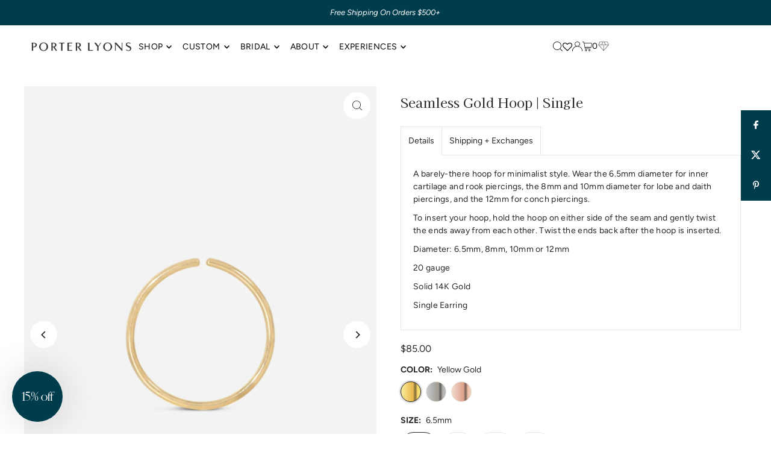

--- FILE ---
content_type: text/html; charset=utf-8
request_url: https://porterlyons.com/products/seamless-gold-hoop-3gms-single
body_size: 73535
content:
<!DOCTYPE html>
<html class="no-js" lang="en">
<head>
  <script src="https://code.jquery.com/jquery-3.2.1.min.js"></script>
  <meta charset="utf-8" />
  <meta name="viewport" content="width=device-width, initial-scale=1">

  <!-- Establish early connection to external domains -->
  <link rel="preconnect" href="https://cdn.shopify.com" crossorigin>
  <link rel="preconnect" href="https://fonts.shopify.com" crossorigin>
  <link rel="preconnect" href="https://monorail-edge.shopifysvc.com">
  <link rel="preconnect" href="//ajax.googleapis.com" crossorigin /><!-- Preload onDomain stylesheets and script libraries -->
  <link rel="preload" href="//porterlyons.com/cdn/shop/t/165/assets/stylesheet.css?v=179758430565769354711763688205" as="style">
  <link rel="preload" as="font" href="//porterlyons.com/cdn/fonts/figtree/figtree_n4.3c0838aba1701047e60be6a99a1b0a40ce9b8419.woff2" type="font/woff2" crossorigin>
  <link rel="preload" as="font" href="//porterlyons.com/cdn/fonts/figtree/figtree_n4.3c0838aba1701047e60be6a99a1b0a40ce9b8419.woff2" type="font/woff2" crossorigin>
  <link rel="preload" as="font" href="//porterlyons.com/cdn/fonts/kaisei_decol/kaiseidecol_n4.66c6dcbdb30c394bae2df7ad3a4038aacd8cd5fb.woff2" type="font/woff2" crossorigin>
  <link rel="preload" href="//porterlyons.com/cdn/shop/t/165/assets/eventemitter3.min.js?v=148202183930229300091763688164" as="script">
  <link rel="preload" href="//porterlyons.com/cdn/shop/t/165/assets/vendor-video.js?v=112486824910932804751763688206" as="script">
  <link rel="preload" href="//porterlyons.com/cdn/shop/t/165/assets/theme.js?v=80339033343508778441763688206" as="script">


  <link rel="shortcut icon" href="//porterlyons.com/cdn/shop/files/fav_5cb3bdde-0465-4200-af7a-d9900fc1bd0f.png?crop=center&height=32&v=1614334186&width=32" type="image/png" />
  <link rel="canonical" href="https://porterlyons.com/products/seamless-gold-hoop-3gms-single" />

  <title>Seamless Gold Hoop | Single &ndash; Porter Lyons</title>
  <meta name="description" content="A barely-there hoop for minimalist style. Wear the 6.5mm diameter for inner cartilage and rook piercings, the 8mm and 10mm diameter for lobe and daith piercings, and the 12mm for conch piercings. To insert your hoop, hold the hoop on either side of the seam and gently twist the ends away from each other. Twist the ends" />

  <meta property="og:image" content="http://porterlyons.com/cdn/shop/files/Ecomm-Seamless-Gold-Hoop-Earrings.webp?v=1763670046">
  <meta property="og:image:secure_url" content="https://porterlyons.com/cdn/shop/files/Ecomm-Seamless-Gold-Hoop-Earrings.webp?v=1763670046">
  <meta property="og:image:width" content="1600">
  <meta property="og:image:height" content="2256">

<meta property="og:site_name" content="Porter Lyons">
<meta property="og:url" content="">
<meta property="og:title" content="">
<meta property="og:type" content="">
<meta property="og:description" content="">

  <meta property="og:price:amount" content="85.00">
  <meta property="og:price:currency" content="USD">





<meta name="twitter:title" content="">
<meta name="twitter:description" content="">
<meta name="twitter:domain" content="">

  
 <script type="application/ld+json">
   {
     "@context": "https://schema.org",
     "@type": "Product",
     "id": "seamless-gold-hoop-3gms-single",
     "url": "https:\/\/porterlyons.com\/products\/seamless-gold-hoop-3gms-single",
     "image": "\/\/porterlyons.com\/cdn\/shop\/files\/Ecomm-Seamless-Gold-Hoop-Earrings.webp?v=1763670046\u0026width=1024",
     "name": "Seamless Gold Hoop | Single",
     "brand": {
        "@type": "Brand",
        "name": "Genevieve"
      },
     "description": "A barely-there hoop for minimalist style. Wear the 6.5mm diameter for inner cartilage and rook piercings, the 8mm and 10mm diameter for lobe and daith piercings, and the 12mm for conch piercings.\nTo insert your hoop, hold the hoop on either side of the seam and gently twist the ends away from each other. Twist the ends back after the hoop is inserted.\nDiameter: 6.5mm, 8mm, 10mm or 12mm\n20 gauge \nSolid 14K Gold \nSingle Earring","sku": "G00764E4Y","offers": [
        
        {
           "@type": "Offer",
           "price" : 85.0,
           "priceCurrency": "USD",
           "availability": "http://schema.org/InStock",
           "priceValidUntil": "2030-01-01",
           "url": "\/products\/seamless-gold-hoop-3gms-single"
         },
       
        {
           "@type": "Offer",
           "price" : 90.0,
           "priceCurrency": "USD",
           "availability": "http://schema.org/InStock",
           "priceValidUntil": "2030-01-01",
           "url": "\/products\/seamless-gold-hoop-3gms-single"
         },
       
        {
           "@type": "Offer",
           "price" : 100.0,
           "priceCurrency": "USD",
           "availability": "http://schema.org/InStock",
           "priceValidUntil": "2030-01-01",
           "url": "\/products\/seamless-gold-hoop-3gms-single"
         },
       
        {
           "@type": "Offer",
           "price" : 125.0,
           "priceCurrency": "USD",
           "availability": "http://schema.org/InStock",
           "priceValidUntil": "2030-01-01",
           "url": "\/products\/seamless-gold-hoop-3gms-single"
         },
       
        {
           "@type": "Offer",
           "price" : 85.0,
           "priceCurrency": "USD",
           "availability": "http://schema.org/InStock",
           "priceValidUntil": "2030-01-01",
           "url": "\/products\/seamless-gold-hoop-3gms-single"
         },
       
        {
           "@type": "Offer",
           "price" : 90.0,
           "priceCurrency": "USD",
           "availability": "http://schema.org/InStock",
           "priceValidUntil": "2030-01-01",
           "url": "\/products\/seamless-gold-hoop-3gms-single"
         },
       
        {
           "@type": "Offer",
           "price" : 100.0,
           "priceCurrency": "USD",
           "availability": "http://schema.org/InStock",
           "priceValidUntil": "2030-01-01",
           "url": "\/products\/seamless-gold-hoop-3gms-single"
         },
       
        {
           "@type": "Offer",
           "price" : 125.0,
           "priceCurrency": "USD",
           "availability": "http://schema.org/InStock",
           "priceValidUntil": "2030-01-01",
           "url": "\/products\/seamless-gold-hoop-3gms-single"
         },
       
        {
           "@type": "Offer",
           "price" : 85.0,
           "priceCurrency": "USD",
           "availability": "http://schema.org/InStock",
           "priceValidUntil": "2030-01-01",
           "url": "\/products\/seamless-gold-hoop-3gms-single"
         },
       
        {
           "@type": "Offer",
           "price" : 90.0,
           "priceCurrency": "USD",
           "availability": "http://schema.org/InStock",
           "priceValidUntil": "2030-01-01",
           "url": "\/products\/seamless-gold-hoop-3gms-single"
         },
       
        {
           "@type": "Offer",
           "price" : 100.0,
           "priceCurrency": "USD",
           "availability": "http://schema.org/InStock",
           "priceValidUntil": "2030-01-01",
           "url": "\/products\/seamless-gold-hoop-3gms-single"
         },
       
        {
           "@type": "Offer",
           "price" : 125.0,
           "priceCurrency": "USD",
           "availability": "http://schema.org/InStock",
           "priceValidUntil": "2030-01-01",
           "url": "\/products\/seamless-gold-hoop-3gms-single"
         }
       
     ]
   }
 </script>


  <style data-shopify>
:root {
    --main-family: Figtree, sans-serif;
    --main-weight: 400;
    --main-style: normal;
    --main-spacing: 0em;
    --nav-family: Figtree, sans-serif;
    --nav-weight: 400;
    --nav-style: normal;
    --heading-family: "Kaisei Decol", serif;
    --heading-weight: 400;
    --heading-style: normal;
    --heading-spacing: 0em;

    --font-size: 14px;
    --base-font-size: 14px;
    --h1-size: 22px;
    --h2-size: 19px;
    --h3-size: 17px;
    --nav-size: 14px;
    --nav-spacing: 0.025em;
    --font-size-sm: calc(14px - 2px);

    --homepage-scroll-color: #000000;
    --homepage-scroll-background: #fff;
    --pre-scroll-color: #000;
    --pre-scroll-background: #ffffff;
    --scroll-color: #000000;
    --scroll-background: #ffffff;
    --secondary-color: rgba(0,0,0,0);
    --background: #ffffff;
    --header-color: #262626;
    --text-color: #262626;
    --sale-color: #c50000;
    --dotted-color: #e5e5e5;
    --button-color: #003d4c;
    --button-hover: #727272;
    --button-text: #ffffff;
    --secondary-button-color: #acacac;
    --secondary-button-hover: #605853;
    --secondary-button-text: #ffffff;
    --new-background: #ededed;
    --new-color: #535353;
    --sale-icon-background: #9d0000;
    --sale-icon-color: #ffffff;
    --soldout-background: #000000;
    --soldout-text: #ffffff;
    --custom-background: #000000;
    --custom-color: #fff;
    --fb-share: #003d4c;
    --tw-share: #003d4c;
    --pin-share: #003d4c;
    --footer-background: #eeeae4;
    --footer-text: #262626;
    --footer-button: #000000;
    --footer-button-text: #ffffff;
    --cs1-color: #000;
    --cs1-background: #ffffff;
    --cs2-color: #000;
    --cs2-background: #f5f5f5;
    --cs3-color: #ffffff;
    --cs3-background: #222222;
    --custom-icon-color: var(--text-color);
    --custom-icon-background: var(--background);
    --error-msg-dark: #e81000;
    --error-msg-light: #ffeae8;
    --success-msg-dark: #007f5f;
    --success-msg-light: #e5fff8;
    --free-shipping-bg: #ff7a5f;
    --free-shipping-text: #fff;
    --error-color: #c60808;
    --error-color-light: #fdd0d0;
    --keyboard-focus: rgba(0,0,0,0);
    --focus-border-style: dashed;
    --focus-border-weight: 2px;
    --section-padding: 15px;
    --section-title-align: center;
    --section-title-border: 1px;
    --border-width: 100px;
    --grid-column-gap: px;
    --details-align: center;
    --select-arrow-bg: url(//porterlyons.com/cdn/shop/t/165/assets/select-arrow.png?v=112595941721225094991763688205);
    --icon-border-color: #ffffff;
    --color-filter-size: 25px;
    --disabled-text: #a6a6a6;
    --listing-size-color: #8c8c8c;

    --upsell-border-color: #f2f2f2;

    --star-active: rgb(38, 38, 38);
    --star-inactive: rgb(242, 242, 242);

    --color-body-text: var(--text-color);
    --color-body: var(--background);
    --color-bg: var(--background);

    --section-background: transparent;
    --section-overlay-color: 0, 0, 0;
    --section-overlay-opacity: 0;
    --placeholder-background: rgba(38, 38, 38, 0.1);
    --placeholder-fill: rgba(38, 38, 38, 0.2);
    --line-item-transform: scale(0.8) translateY(calc(-25px - 0.25em)) translateX(10px);

  }
  @media (max-width: 740px) {
     :root {
       --font-size: calc(14px - (14px * 0.15));
       --nav-size: calc(14px - (14px * 0.15));
       --h1-size: calc(22px - (22px * 0.15));
       --h2-size: calc(19px - (19px * 0.15));
       --h3-size: calc(17px - (17px * 0.15));
     }
   }
</style>


  <link rel="stylesheet" href="//porterlyons.com/cdn/shop/t/165/assets/stylesheet.css?v=179758430565769354711763688205" type="text/css">

   <!-- added font awesome - Added by WAU on July 24th 2024 -->
  <link rel="stylesheet" href="https://cdnjs.cloudflare.com/ajax/libs/font-awesome/4.7.0/css/font-awesome.min.css">
  
  <style>
  @font-face {
  font-family: Figtree;
  font-weight: 400;
  font-style: normal;
  font-display: swap;
  src: url("//porterlyons.com/cdn/fonts/figtree/figtree_n4.3c0838aba1701047e60be6a99a1b0a40ce9b8419.woff2") format("woff2"),
       url("//porterlyons.com/cdn/fonts/figtree/figtree_n4.c0575d1db21fc3821f17fd6617d3dee552312137.woff") format("woff");
}

  @font-face {
  font-family: Figtree;
  font-weight: 400;
  font-style: normal;
  font-display: swap;
  src: url("//porterlyons.com/cdn/fonts/figtree/figtree_n4.3c0838aba1701047e60be6a99a1b0a40ce9b8419.woff2") format("woff2"),
       url("//porterlyons.com/cdn/fonts/figtree/figtree_n4.c0575d1db21fc3821f17fd6617d3dee552312137.woff") format("woff");
}

  @font-face {
  font-family: "Kaisei Decol";
  font-weight: 400;
  font-style: normal;
  font-display: swap;
  src: url("//porterlyons.com/cdn/fonts/kaisei_decol/kaiseidecol_n4.66c6dcbdb30c394bae2df7ad3a4038aacd8cd5fb.woff2") format("woff2"),
       url("//porterlyons.com/cdn/fonts/kaisei_decol/kaiseidecol_n4.2768a9e5bfedb9bc3de27079681f8694837ee59d.woff") format("woff");
}

  @font-face {
  font-family: Figtree;
  font-weight: 700;
  font-style: normal;
  font-display: swap;
  src: url("//porterlyons.com/cdn/fonts/figtree/figtree_n7.2fd9bfe01586148e644724096c9d75e8c7a90e55.woff2") format("woff2"),
       url("//porterlyons.com/cdn/fonts/figtree/figtree_n7.ea05de92d862f9594794ab281c4c3a67501ef5fc.woff") format("woff");
}

  @font-face {
  font-family: Figtree;
  font-weight: 400;
  font-style: italic;
  font-display: swap;
  src: url("//porterlyons.com/cdn/fonts/figtree/figtree_i4.89f7a4275c064845c304a4cf8a4a586060656db2.woff2") format("woff2"),
       url("//porterlyons.com/cdn/fonts/figtree/figtree_i4.6f955aaaafc55a22ffc1f32ecf3756859a5ad3e2.woff") format("woff");
}

  @font-face {
  font-family: Figtree;
  font-weight: 700;
  font-style: italic;
  font-display: swap;
  src: url("//porterlyons.com/cdn/fonts/figtree/figtree_i7.06add7096a6f2ab742e09ec7e498115904eda1fe.woff2") format("woff2"),
       url("//porterlyons.com/cdn/fonts/figtree/figtree_i7.ee584b5fcaccdbb5518c0228158941f8df81b101.woff") format("woff");
}

  </style>

  <script>window.performance && window.performance.mark && window.performance.mark('shopify.content_for_header.start');</script><meta name="google-site-verification" content="uJSbCLcDA0etSFr2lec9C5crmgWIicMtr4BbrGpdHbI">
<meta id="shopify-digital-wallet" name="shopify-digital-wallet" content="/14514562/digital_wallets/dialog">
<meta name="shopify-checkout-api-token" content="8f0e03fe7b8b6352631dd45e69112ba3">
<meta id="in-context-paypal-metadata" data-shop-id="14514562" data-venmo-supported="true" data-environment="production" data-locale="en_US" data-paypal-v4="true" data-currency="USD">
<link rel="alternate" type="application/json+oembed" href="https://porterlyons.com/products/seamless-gold-hoop-3gms-single.oembed">
<script async="async" src="/checkouts/internal/preloads.js?locale=en-US"></script>
<link rel="preconnect" href="https://shop.app" crossorigin="anonymous">
<script async="async" src="https://shop.app/checkouts/internal/preloads.js?locale=en-US&shop_id=14514562" crossorigin="anonymous"></script>
<script id="apple-pay-shop-capabilities" type="application/json">{"shopId":14514562,"countryCode":"US","currencyCode":"USD","merchantCapabilities":["supports3DS"],"merchantId":"gid:\/\/shopify\/Shop\/14514562","merchantName":"Porter Lyons","requiredBillingContactFields":["postalAddress","email","phone"],"requiredShippingContactFields":["postalAddress","email","phone"],"shippingType":"shipping","supportedNetworks":["visa","masterCard","amex","discover","elo","jcb"],"total":{"type":"pending","label":"Porter Lyons","amount":"1.00"},"shopifyPaymentsEnabled":true,"supportsSubscriptions":true}</script>
<script id="shopify-features" type="application/json">{"accessToken":"8f0e03fe7b8b6352631dd45e69112ba3","betas":["rich-media-storefront-analytics"],"domain":"porterlyons.com","predictiveSearch":true,"shopId":14514562,"locale":"en"}</script>
<script>var Shopify = Shopify || {};
Shopify.shop = "porter-lyons-test.myshopify.com";
Shopify.locale = "en";
Shopify.currency = {"active":"USD","rate":"1.0"};
Shopify.country = "US";
Shopify.theme = {"name":"2025","id":138103980130,"schema_name":"Icon","schema_version":"11.0.1","theme_store_id":686,"role":"main"};
Shopify.theme.handle = "null";
Shopify.theme.style = {"id":null,"handle":null};
Shopify.cdnHost = "porterlyons.com/cdn";
Shopify.routes = Shopify.routes || {};
Shopify.routes.root = "/";</script>
<script type="module">!function(o){(o.Shopify=o.Shopify||{}).modules=!0}(window);</script>
<script>!function(o){function n(){var o=[];function n(){o.push(Array.prototype.slice.apply(arguments))}return n.q=o,n}var t=o.Shopify=o.Shopify||{};t.loadFeatures=n(),t.autoloadFeatures=n()}(window);</script>
<script>
  window.ShopifyPay = window.ShopifyPay || {};
  window.ShopifyPay.apiHost = "shop.app\/pay";
  window.ShopifyPay.redirectState = null;
</script>
<script id="shop-js-analytics" type="application/json">{"pageType":"product"}</script>
<script defer="defer" async type="module" src="//porterlyons.com/cdn/shopifycloud/shop-js/modules/v2/client.init-shop-cart-sync_BT-GjEfc.en.esm.js"></script>
<script defer="defer" async type="module" src="//porterlyons.com/cdn/shopifycloud/shop-js/modules/v2/chunk.common_D58fp_Oc.esm.js"></script>
<script defer="defer" async type="module" src="//porterlyons.com/cdn/shopifycloud/shop-js/modules/v2/chunk.modal_xMitdFEc.esm.js"></script>
<script type="module">
  await import("//porterlyons.com/cdn/shopifycloud/shop-js/modules/v2/client.init-shop-cart-sync_BT-GjEfc.en.esm.js");
await import("//porterlyons.com/cdn/shopifycloud/shop-js/modules/v2/chunk.common_D58fp_Oc.esm.js");
await import("//porterlyons.com/cdn/shopifycloud/shop-js/modules/v2/chunk.modal_xMitdFEc.esm.js");

  window.Shopify.SignInWithShop?.initShopCartSync?.({"fedCMEnabled":true,"windoidEnabled":true});

</script>
<script defer="defer" async type="module" src="//porterlyons.com/cdn/shopifycloud/shop-js/modules/v2/client.payment-terms_Ci9AEqFq.en.esm.js"></script>
<script defer="defer" async type="module" src="//porterlyons.com/cdn/shopifycloud/shop-js/modules/v2/chunk.common_D58fp_Oc.esm.js"></script>
<script defer="defer" async type="module" src="//porterlyons.com/cdn/shopifycloud/shop-js/modules/v2/chunk.modal_xMitdFEc.esm.js"></script>
<script type="module">
  await import("//porterlyons.com/cdn/shopifycloud/shop-js/modules/v2/client.payment-terms_Ci9AEqFq.en.esm.js");
await import("//porterlyons.com/cdn/shopifycloud/shop-js/modules/v2/chunk.common_D58fp_Oc.esm.js");
await import("//porterlyons.com/cdn/shopifycloud/shop-js/modules/v2/chunk.modal_xMitdFEc.esm.js");

  
</script>
<script>
  window.Shopify = window.Shopify || {};
  if (!window.Shopify.featureAssets) window.Shopify.featureAssets = {};
  window.Shopify.featureAssets['shop-js'] = {"shop-cart-sync":["modules/v2/client.shop-cart-sync_DZOKe7Ll.en.esm.js","modules/v2/chunk.common_D58fp_Oc.esm.js","modules/v2/chunk.modal_xMitdFEc.esm.js"],"init-fed-cm":["modules/v2/client.init-fed-cm_B6oLuCjv.en.esm.js","modules/v2/chunk.common_D58fp_Oc.esm.js","modules/v2/chunk.modal_xMitdFEc.esm.js"],"shop-cash-offers":["modules/v2/client.shop-cash-offers_D2sdYoxE.en.esm.js","modules/v2/chunk.common_D58fp_Oc.esm.js","modules/v2/chunk.modal_xMitdFEc.esm.js"],"shop-login-button":["modules/v2/client.shop-login-button_QeVjl5Y3.en.esm.js","modules/v2/chunk.common_D58fp_Oc.esm.js","modules/v2/chunk.modal_xMitdFEc.esm.js"],"pay-button":["modules/v2/client.pay-button_DXTOsIq6.en.esm.js","modules/v2/chunk.common_D58fp_Oc.esm.js","modules/v2/chunk.modal_xMitdFEc.esm.js"],"shop-button":["modules/v2/client.shop-button_DQZHx9pm.en.esm.js","modules/v2/chunk.common_D58fp_Oc.esm.js","modules/v2/chunk.modal_xMitdFEc.esm.js"],"avatar":["modules/v2/client.avatar_BTnouDA3.en.esm.js"],"init-windoid":["modules/v2/client.init-windoid_CR1B-cfM.en.esm.js","modules/v2/chunk.common_D58fp_Oc.esm.js","modules/v2/chunk.modal_xMitdFEc.esm.js"],"init-shop-for-new-customer-accounts":["modules/v2/client.init-shop-for-new-customer-accounts_C_vY_xzh.en.esm.js","modules/v2/client.shop-login-button_QeVjl5Y3.en.esm.js","modules/v2/chunk.common_D58fp_Oc.esm.js","modules/v2/chunk.modal_xMitdFEc.esm.js"],"init-shop-email-lookup-coordinator":["modules/v2/client.init-shop-email-lookup-coordinator_BI7n9ZSv.en.esm.js","modules/v2/chunk.common_D58fp_Oc.esm.js","modules/v2/chunk.modal_xMitdFEc.esm.js"],"init-shop-cart-sync":["modules/v2/client.init-shop-cart-sync_BT-GjEfc.en.esm.js","modules/v2/chunk.common_D58fp_Oc.esm.js","modules/v2/chunk.modal_xMitdFEc.esm.js"],"shop-toast-manager":["modules/v2/client.shop-toast-manager_DiYdP3xc.en.esm.js","modules/v2/chunk.common_D58fp_Oc.esm.js","modules/v2/chunk.modal_xMitdFEc.esm.js"],"init-customer-accounts":["modules/v2/client.init-customer-accounts_D9ZNqS-Q.en.esm.js","modules/v2/client.shop-login-button_QeVjl5Y3.en.esm.js","modules/v2/chunk.common_D58fp_Oc.esm.js","modules/v2/chunk.modal_xMitdFEc.esm.js"],"init-customer-accounts-sign-up":["modules/v2/client.init-customer-accounts-sign-up_iGw4briv.en.esm.js","modules/v2/client.shop-login-button_QeVjl5Y3.en.esm.js","modules/v2/chunk.common_D58fp_Oc.esm.js","modules/v2/chunk.modal_xMitdFEc.esm.js"],"shop-follow-button":["modules/v2/client.shop-follow-button_CqMgW2wH.en.esm.js","modules/v2/chunk.common_D58fp_Oc.esm.js","modules/v2/chunk.modal_xMitdFEc.esm.js"],"checkout-modal":["modules/v2/client.checkout-modal_xHeaAweL.en.esm.js","modules/v2/chunk.common_D58fp_Oc.esm.js","modules/v2/chunk.modal_xMitdFEc.esm.js"],"shop-login":["modules/v2/client.shop-login_D91U-Q7h.en.esm.js","modules/v2/chunk.common_D58fp_Oc.esm.js","modules/v2/chunk.modal_xMitdFEc.esm.js"],"lead-capture":["modules/v2/client.lead-capture_BJmE1dJe.en.esm.js","modules/v2/chunk.common_D58fp_Oc.esm.js","modules/v2/chunk.modal_xMitdFEc.esm.js"],"payment-terms":["modules/v2/client.payment-terms_Ci9AEqFq.en.esm.js","modules/v2/chunk.common_D58fp_Oc.esm.js","modules/v2/chunk.modal_xMitdFEc.esm.js"]};
</script>
<script>(function() {
  var isLoaded = false;
  function asyncLoad() {
    if (isLoaded) return;
    isLoaded = true;
    var urls = ["https:\/\/seo.apps.avada.io\/avada-seo-installed.js?shop=porter-lyons-test.myshopify.com","https:\/\/d23dclunsivw3h.cloudfront.net\/redirect-app.js?shop=porter-lyons-test.myshopify.com","https:\/\/static.klaviyo.com\/onsite\/js\/klaviyo.js?company_id=RaTuLB\u0026shop=porter-lyons-test.myshopify.com","https:\/\/cdn1.avada.io\/flying-pages\/module.js?shop=porter-lyons-test.myshopify.com","https:\/\/cdn.rebuyengine.com\/onsite\/js\/rebuy.js?shop=porter-lyons-test.myshopify.com","https:\/\/cdn.rebuyengine.com\/onsite\/js\/rebuy.js?shop=porter-lyons-test.myshopify.com","https:\/\/depo.sidepanda.com\/popups-subscription.js?shop=porter-lyons-test.myshopify.com","https:\/\/cdn.nfcube.com\/instafeed-29e2321dda400e41b8b8caa4603a0f3f.js?shop=porter-lyons-test.myshopify.com","https:\/\/api-na2.hubapi.com\/scriptloader\/v1\/242675479.js?shop=porter-lyons-test.myshopify.com","https:\/\/cdn.rebuyengine.com\/onsite\/js\/rebuy.js?shop=porter-lyons-test.myshopify.com","https:\/\/cdn.shipinsure.io\/si-widget-v2.js?shop_name=porter-lyons-test.myshopify.com\u0026shop=porter-lyons-test.myshopify.com","https:\/\/s3.eu-west-1.amazonaws.com\/production-klarna-il-shopify-osm\/0b7fe7c4a98ef8166eeafee767bc667686567a25\/porter-lyons-test.myshopify.com-1763704018202.js?shop=porter-lyons-test.myshopify.com"];
    for (var i = 0; i < urls.length; i++) {
      var s = document.createElement('script');
      s.type = 'text/javascript';
      s.async = true;
      s.src = urls[i];
      var x = document.getElementsByTagName('script')[0];
      x.parentNode.insertBefore(s, x);
    }
  };
  if(window.attachEvent) {
    window.attachEvent('onload', asyncLoad);
  } else {
    window.addEventListener('load', asyncLoad, false);
  }
})();</script>
<script id="__st">var __st={"a":14514562,"offset":-21600,"reqid":"f6645a9d-5d76-40ce-b94b-75edb7870c79-1769346188","pageurl":"porterlyons.com\/products\/seamless-gold-hoop-3gms-single","u":"7325048a67b3","p":"product","rtyp":"product","rid":6581631484002};</script>
<script>window.ShopifyPaypalV4VisibilityTracking = true;</script>
<script id="captcha-bootstrap">!function(){'use strict';const t='contact',e='account',n='new_comment',o=[[t,t],['blogs',n],['comments',n],[t,'customer']],c=[[e,'customer_login'],[e,'guest_login'],[e,'recover_customer_password'],[e,'create_customer']],r=t=>t.map((([t,e])=>`form[action*='/${t}']:not([data-nocaptcha='true']) input[name='form_type'][value='${e}']`)).join(','),a=t=>()=>t?[...document.querySelectorAll(t)].map((t=>t.form)):[];function s(){const t=[...o],e=r(t);return a(e)}const i='password',u='form_key',d=['recaptcha-v3-token','g-recaptcha-response','h-captcha-response',i],f=()=>{try{return window.sessionStorage}catch{return}},m='__shopify_v',_=t=>t.elements[u];function p(t,e,n=!1){try{const o=window.sessionStorage,c=JSON.parse(o.getItem(e)),{data:r}=function(t){const{data:e,action:n}=t;return t[m]||n?{data:e,action:n}:{data:t,action:n}}(c);for(const[e,n]of Object.entries(r))t.elements[e]&&(t.elements[e].value=n);n&&o.removeItem(e)}catch(o){console.error('form repopulation failed',{error:o})}}const l='form_type',E='cptcha';function T(t){t.dataset[E]=!0}const w=window,h=w.document,L='Shopify',v='ce_forms',y='captcha';let A=!1;((t,e)=>{const n=(g='f06e6c50-85a8-45c8-87d0-21a2b65856fe',I='https://cdn.shopify.com/shopifycloud/storefront-forms-hcaptcha/ce_storefront_forms_captcha_hcaptcha.v1.5.2.iife.js',D={infoText:'Protected by hCaptcha',privacyText:'Privacy',termsText:'Terms'},(t,e,n)=>{const o=w[L][v],c=o.bindForm;if(c)return c(t,g,e,D).then(n);var r;o.q.push([[t,g,e,D],n]),r=I,A||(h.body.append(Object.assign(h.createElement('script'),{id:'captcha-provider',async:!0,src:r})),A=!0)});var g,I,D;w[L]=w[L]||{},w[L][v]=w[L][v]||{},w[L][v].q=[],w[L][y]=w[L][y]||{},w[L][y].protect=function(t,e){n(t,void 0,e),T(t)},Object.freeze(w[L][y]),function(t,e,n,w,h,L){const[v,y,A,g]=function(t,e,n){const i=e?o:[],u=t?c:[],d=[...i,...u],f=r(d),m=r(i),_=r(d.filter((([t,e])=>n.includes(e))));return[a(f),a(m),a(_),s()]}(w,h,L),I=t=>{const e=t.target;return e instanceof HTMLFormElement?e:e&&e.form},D=t=>v().includes(t);t.addEventListener('submit',(t=>{const e=I(t);if(!e)return;const n=D(e)&&!e.dataset.hcaptchaBound&&!e.dataset.recaptchaBound,o=_(e),c=g().includes(e)&&(!o||!o.value);(n||c)&&t.preventDefault(),c&&!n&&(function(t){try{if(!f())return;!function(t){const e=f();if(!e)return;const n=_(t);if(!n)return;const o=n.value;o&&e.removeItem(o)}(t);const e=Array.from(Array(32),(()=>Math.random().toString(36)[2])).join('');!function(t,e){_(t)||t.append(Object.assign(document.createElement('input'),{type:'hidden',name:u})),t.elements[u].value=e}(t,e),function(t,e){const n=f();if(!n)return;const o=[...t.querySelectorAll(`input[type='${i}']`)].map((({name:t})=>t)),c=[...d,...o],r={};for(const[a,s]of new FormData(t).entries())c.includes(a)||(r[a]=s);n.setItem(e,JSON.stringify({[m]:1,action:t.action,data:r}))}(t,e)}catch(e){console.error('failed to persist form',e)}}(e),e.submit())}));const S=(t,e)=>{t&&!t.dataset[E]&&(n(t,e.some((e=>e===t))),T(t))};for(const o of['focusin','change'])t.addEventListener(o,(t=>{const e=I(t);D(e)&&S(e,y())}));const B=e.get('form_key'),M=e.get(l),P=B&&M;t.addEventListener('DOMContentLoaded',(()=>{const t=y();if(P)for(const e of t)e.elements[l].value===M&&p(e,B);[...new Set([...A(),...v().filter((t=>'true'===t.dataset.shopifyCaptcha))])].forEach((e=>S(e,t)))}))}(h,new URLSearchParams(w.location.search),n,t,e,['guest_login'])})(!0,!0)}();</script>
<script integrity="sha256-4kQ18oKyAcykRKYeNunJcIwy7WH5gtpwJnB7kiuLZ1E=" data-source-attribution="shopify.loadfeatures" defer="defer" src="//porterlyons.com/cdn/shopifycloud/storefront/assets/storefront/load_feature-a0a9edcb.js" crossorigin="anonymous"></script>
<script crossorigin="anonymous" defer="defer" src="//porterlyons.com/cdn/shopifycloud/storefront/assets/shopify_pay/storefront-65b4c6d7.js?v=20250812"></script>
<script data-source-attribution="shopify.dynamic_checkout.dynamic.init">var Shopify=Shopify||{};Shopify.PaymentButton=Shopify.PaymentButton||{isStorefrontPortableWallets:!0,init:function(){window.Shopify.PaymentButton.init=function(){};var t=document.createElement("script");t.src="https://porterlyons.com/cdn/shopifycloud/portable-wallets/latest/portable-wallets.en.js",t.type="module",document.head.appendChild(t)}};
</script>
<script data-source-attribution="shopify.dynamic_checkout.buyer_consent">
  function portableWalletsHideBuyerConsent(e){var t=document.getElementById("shopify-buyer-consent"),n=document.getElementById("shopify-subscription-policy-button");t&&n&&(t.classList.add("hidden"),t.setAttribute("aria-hidden","true"),n.removeEventListener("click",e))}function portableWalletsShowBuyerConsent(e){var t=document.getElementById("shopify-buyer-consent"),n=document.getElementById("shopify-subscription-policy-button");t&&n&&(t.classList.remove("hidden"),t.removeAttribute("aria-hidden"),n.addEventListener("click",e))}window.Shopify?.PaymentButton&&(window.Shopify.PaymentButton.hideBuyerConsent=portableWalletsHideBuyerConsent,window.Shopify.PaymentButton.showBuyerConsent=portableWalletsShowBuyerConsent);
</script>
<script data-source-attribution="shopify.dynamic_checkout.cart.bootstrap">document.addEventListener("DOMContentLoaded",(function(){function t(){return document.querySelector("shopify-accelerated-checkout-cart, shopify-accelerated-checkout")}if(t())Shopify.PaymentButton.init();else{new MutationObserver((function(e,n){t()&&(Shopify.PaymentButton.init(),n.disconnect())})).observe(document.body,{childList:!0,subtree:!0})}}));
</script>
<script id='scb4127' type='text/javascript' async='' src='https://porterlyons.com/cdn/shopifycloud/privacy-banner/storefront-banner.js'></script><link id="shopify-accelerated-checkout-styles" rel="stylesheet" media="screen" href="https://porterlyons.com/cdn/shopifycloud/portable-wallets/latest/accelerated-checkout-backwards-compat.css" crossorigin="anonymous">
<style id="shopify-accelerated-checkout-cart">
        #shopify-buyer-consent {
  margin-top: 1em;
  display: inline-block;
  width: 100%;
}

#shopify-buyer-consent.hidden {
  display: none;
}

#shopify-subscription-policy-button {
  background: none;
  border: none;
  padding: 0;
  text-decoration: underline;
  font-size: inherit;
  cursor: pointer;
}

#shopify-subscription-policy-button::before {
  box-shadow: none;
}

      </style>

<script>window.performance && window.performance.mark && window.performance.mark('shopify.content_for_header.end');</script>

<!--Gem_Page_Header_Script-->

<link rel="preconnect" href="https://ucarecdn.com">
<link rel="dns-prefetch" href="https://ucarecdn.com">

<link rel="preconnect" href="https://assets.gemcommerce.com">
<link rel="dns-prefetch" href="https://assets.gemcommerce.com">

<link rel="preconnect" href="https://maxcdn.bootstrapcdn.com">
<link rel="dns-prefetch" href="https://maxcdn.bootstrapcdn.com">

<link rel="preconnect" href="https://fonts.gstatic.com">
<link rel="dns-prefetch" href="https://fonts.gstatic.com">

<link rel="preconnect" href="https://fonts.googleapis.com">
<link rel="dns-prefetch" href="https://fonts.googleapis.com">

    


<!--End_Gem_Page_Header_Script-->
<!-- BEGIN app block: shopify://apps/gempages-builder/blocks/embed-gp-script-head/20b379d4-1b20-474c-a6ca-665c331919f3 -->











<style>
body.gempage theme-footer .footer-section #footer .footer-menu, body.gempage theme-footer .footer-section #bottom-footer {
opacity: 1 !important;
}

body.gempage theme-footer [data-aos]{
pointer-events: auto!important;
}
</style>


<!-- END app block --><!-- BEGIN app block: shopify://apps/loyalty-rewards-and-referrals/blocks/embed-main/6f172e67-4106-4ac0-89c5-b32a069b3101 -->

<style
  type='text/css'
  data-lion-app-styles='main'
  data-lion-app-styles-settings='{&quot;primary_color&quot;:&quot;#4d384b&quot;,&quot;secondary_color&quot;:&quot;#126bbf&quot;,&quot;icon_color&quot;:&quot;#126bbf&quot;,&quot;button_size&quot;:&quot;medium&quot;,&quot;button_border_radius&quot;:4,&quot;button_primary_background_color&quot;:&quot;#4d384b&quot;,&quot;button_primary_text_color&quot;:&quot;#ffffff&quot;,&quot;button_neutral_background_color&quot;:&quot;#757575&quot;,&quot;button_neutral_text_color&quot;:&quot;#ffffff&quot;}'
></style>


<!-- END app block --><!-- BEGIN app block: shopify://apps/loyalty-rewards-and-referrals/blocks/embed-sdk/6f172e67-4106-4ac0-89c5-b32a069b3101 -->

<style
  type='text/css'
  data-lion-app-styles='main'
  data-lion-app-styles-settings='{&quot;disableBundledCSS&quot;:false,&quot;disableBundledFonts&quot;:false,&quot;useClassIsolator&quot;:false}'
></style>

<!-- loyaltylion.snippet.version=02e998564e+8145 -->

<script>
  
  !function(t,n){function o(n){var o=t.getElementsByTagName("script")[0],i=t.createElement("script");i.src=n,i.crossOrigin="",o.parentNode.insertBefore(i,o)}if(!n.isLoyaltyLion){window.loyaltylion=n,void 0===window.lion&&(window.lion=n),n.version=2,n.isLoyaltyLion=!0;var i=new Date,e=i.getFullYear().toString()+i.getMonth().toString()+i.getDate().toString();o("https://sdk.loyaltylion.net/static/2/loader.js?t="+e);var r=!1;n.init=function(t){if(r)throw new Error("Cannot call lion.init more than once");r=!0;var a=n._token=t.token;if(!a)throw new Error("Token must be supplied to lion.init");for(var l=[],s="_push configure bootstrap shutdown on removeListener authenticateCustomer".split(" "),c=0;c<s.length;c+=1)!function(t,n){t[n]=function(){l.push([n,Array.prototype.slice.call(arguments,0)])}}(n,s[c]);o("https://sdk.loyaltylion.net/sdk/start/"+a+".js?t="+e+i.getHours().toString()),n._initData=t,n._buffer=l}}}(document,window.loyaltylion||[]);

  
    
      loyaltylion.init(
        { token: "42dade12c272d578f90460c63b499717" }
      );
    
  

  loyaltylion.configure({
    disableBundledCSS: false,
    disableBundledFonts: false,
    useClassIsolator: false,
  })

  
</script>



<!-- END app block --><!-- BEGIN app block: shopify://apps/hulk-form-builder/blocks/app-embed/b6b8dd14-356b-4725-a4ed-77232212b3c3 --><!-- BEGIN app snippet: hulkapps-formbuilder-theme-ext --><script type="text/javascript">
  
  if (typeof window.formbuilder_customer != "object") {
        window.formbuilder_customer = {}
  }

  window.hulkFormBuilder = {
    form_data: {"form_8_OdvFhblA-uxL-AgtE6qQ":{"uuid":"8_OdvFhblA-uxL-AgtE6qQ","form_name":"Custom Stone","form_data":{"div_back_gradient_1":"#fff","div_back_gradient_2":"#fff","back_color":"#fcf9f6","form_title":"\u003ch3 style=\"text-align: center;\"\u003e\u003cspan style=\"color:#605853;\"\u003eCustom Stone Form\u003c\/span\u003e\u003c\/h3\u003e\n","form_submit":"Submit","after_submit":"hideAndmessage","after_submit_msg":"","captcha_enable":"no","label_style":"blockLabels","input_border_radius":"2","back_type":"color","input_back_color":"#fff","input_back_color_hover":"#fff","back_shadow":"none","label_font_clr":"#333333","input_font_clr":"#333333","button_align":"fullBtn","button_clr":"#fff","button_back_clr":"#605853","button_border_radius":"2","form_width":"600px","form_border_size":"2","form_border_clr":"#c7c7c7","form_border_radius":"1","label_font_size":"14","input_font_size":"12","button_font_size":"16","form_padding":"35","input_border_color":"#ccc","input_border_color_hover":"#ccc","btn_border_clr":"#605853","btn_border_size":"1","form_name":"Custom Stone","":"porter@porterlyons.com","form_access_message":"\u003cp\u003ePlease login to access the form\u003cbr\u003eDo not have an account? Create account\u003c\/p\u003e","form_description":"\u003cp style=\"text-align: center;\"\u003e\u003cspan style=\"color:#605853;\"\u003eIf you would like to customize the stone in\u0026nbsp;this piece, please fill out form below.\u003c\/span\u003e\u003c\/p\u003e\n","formElements":[{"type":"text","position":0,"label":"First Name","customClass":"","halfwidth":"yes","Conditions":{},"page_number":1},{"type":"text","position":1,"label":"Last Name","halfwidth":"yes","Conditions":{},"page_number":1},{"type":"email","position":2,"label":"Email","required":"yes","email_confirm":"yes","Conditions":{},"page_number":1},{"type":"textarea","position":3,"label":"What stone would you like to customize to?","required":"yes","Conditions":{},"page_number":1},{"Conditions":{},"type":"phone","position":4,"label":"Phone #","page_number":1},{"Conditions":{},"type":"textarea","position":5,"label":"What item would you like to customize?","required":"yes","page_number":1}]},"is_spam_form":false,"shop_uuid":"MWA1KOdXlhbuLZASggfK5A","shop_timezone":"America\/Chicago","shop_id":64659,"shop_is_after_submit_enabled":true,"shop_shopify_plan":"unlimited","shop_shopify_domain":"porter-lyons-test.myshopify.com","shop_remove_watermark":false,"shop_created_at":"2022-04-12T11:43:52.797-05:00"},"form_ECLVKSLwz9Urd1hHL1zuFg":{"uuid":"ECLVKSLwz9Urd1hHL1zuFg","form_name":"Product Modification Form","form_data":{"div_back_gradient_1":"#fff","div_back_gradient_2":"#fff","back_color":"#fcf9f6","form_title":"\u003ch3 style=\"text-align: center;\"\u003e\u003cspan style=\"color:#605853;\"\u003eProduct Modification\u003c\/span\u003e\u003c\/h3\u003e\n","form_submit":"Submit","after_submit":"hideAndmessage","after_submit_msg":"","captcha_enable":"no","label_style":"blockLabels","input_border_radius":"2","back_type":"color","input_back_color":"#fff","input_back_color_hover":"#fff","back_shadow":"none","label_font_clr":"#333333","input_font_clr":"#333333","button_align":"fullBtn","button_clr":"#fff","button_back_clr":"#605853","button_border_radius":"2","form_width":"600px","form_border_size":"2","form_border_clr":"#605853","form_border_radius":"1","label_font_size":"14","input_font_size":"12","button_font_size":"16","form_padding":"35","input_border_color":"#ccc","input_border_color_hover":"#ccc","btn_border_clr":"#605853","btn_border_size":"1","form_name":"Product Modification Form","":"porter@porterlyons.com","form_emails":"porter@porterlyons.com","admin_email_subject":"New form submission received.","admin_email_message":"Hi [first-name of store owner],\u003cbr\u003eSomeone just submitted a response to your form.\u003cbr\u003ePlease find the details below:","form_access_message":"\u003cp\u003ePlease login to access the form\u003cbr\u003eDo not have an account? Create account\u003c\/p\u003e","notification_email_send":true,"form_description":"\u003cp\u003e\u0026nbsp;\u003c\/p\u003e\n\n\u003cp\u003ePlease fill out this form to request a product modification to the jewelry piece you desire.\u003c\/p\u003e\n\n\u003cp\u003e\u0026nbsp;\u003c\/p\u003e\n","formElements":[{"type":"text","position":0,"label":"First Name","customClass":"","halfwidth":"yes","Conditions":{},"required":"yes","page_number":1},{"type":"text","position":1,"label":"Last Name","halfwidth":"yes","Conditions":{},"required":"yes","page_number":1},{"type":"email","position":2,"label":"Email","required":"yes","email_confirm":"yes","Conditions":{},"page_number":1},{"Conditions":{},"type":"phone","position":3,"label":"Phone Number","required":"yes","page_number":1},{"Conditions":{},"type":"text","position":4,"label":"City","halfwidth":"yes","required":"yes","page_number":1},{"Conditions":{},"type":"text","position":5,"label":"State","halfwidth":"yes","required":"yes","page_number":1},{"Conditions":{},"type":"text","position":6,"label":"Product Name or Link","required":"yes","page_number":1},{"type":"select","position":7,"label":"Gold Color Preference:","values":"Yellow Gold\nWhite Gold\nRose Gold\nNot sure yet","Conditions":{},"elementCost":{},"required":"yes","page_number":1},{"Conditions":{},"type":"text","position":8,"label":"What would you like to modify?","required":"yes","page_number":1},{"Conditions":{},"type":"text","position":9,"label":"Date you need item completed by?","page_number":1},{"Conditions":{},"type":"text","position":10,"label":"Is this for a special occasion? If so, what type of occasion?","required":"yes","page_number":1},{"type":"textarea","position":11,"label":"Additional details","required":"no","Conditions":{},"page_number":1}]},"is_spam_form":false,"shop_uuid":"MWA1KOdXlhbuLZASggfK5A","shop_timezone":"America\/Chicago","shop_id":64659,"shop_is_after_submit_enabled":true,"shop_shopify_plan":"unlimited","shop_shopify_domain":"porter-lyons-test.myshopify.com","shop_remove_watermark":false,"shop_created_at":"2022-04-12T11:43:52.797-05:00"},"form_eqWOUGlwZ49-iKWSJmhGew":{"uuid":"eqWOUGlwZ49-iKWSJmhGew","form_name":"Custom Stone\/ Zodiac","form_data":{"div_back_gradient_1":"#fff","div_back_gradient_2":"#fff","back_color":"#fcf9f6","form_title":"\u003ch3 style=\"text-align: center;\"\u003e\u003cspan style=\"color:#605853;\"\u003eCustomize Stone \u003c\/span\u003e\u003c\/h3\u003e\n\n\u003ch3 style=\"text-align: center;\"\u003e\u003cspan style=\"color:#605853;\"\u003eand\/or\u0026nbsp;\u003c\/span\u003e\u003c\/h3\u003e\n\n\u003ch3 style=\"text-align: center;\"\u003e\u003cspan style=\"color:#605853;\"\u003eAdd a Zodiac Sign\u003c\/span\u003e\u003c\/h3\u003e\n","form_submit":"Submit","after_submit":"hideAndmessage","after_submit_msg":"","captcha_enable":"no","label_style":"blockLabels","input_border_radius":"2","back_type":"color","input_back_color":"#fff","input_back_color_hover":"#fff","back_shadow":"none","label_font_clr":"#333333","input_font_clr":"#333333","button_align":"fullBtn","button_clr":"#fff","button_back_clr":"#605853","button_border_radius":"2","form_width":"600px","form_border_size":"2","form_border_clr":"#c7c7c7","form_border_radius":"1","label_font_size":"14","input_font_size":"12","button_font_size":"16","form_padding":"35","input_border_color":"#ccc","input_border_color_hover":"#ccc","btn_border_clr":"#605853","btn_border_size":"1","form_name":"Custom Stone\/ Zodiac","":"porter@porterlyons.com","form_access_message":"\u003cp\u003ePlease login to access the form\u003cbr\u003eDo not have an account? Create account\u003c\/p\u003e","form_description":"\u003cp style=\"text-align: center;\"\u003e\u0026nbsp;\u003c\/p\u003e\n\n\u003cp style=\"text-align: center;\"\u003e\u003cspan style=\"color:#605853;\"\u003eIf you wish to customize the stones in this piece or add a zodiac sign, please submit this form.\u003c\/span\u003e\u003c\/p\u003e\n","formElements":[{"type":"text","position":0,"label":"First Name","customClass":"","halfwidth":"yes","Conditions":{},"page_number":1},{"type":"text","position":1,"label":"Last Name","halfwidth":"yes","Conditions":{},"page_number":1},{"type":"email","position":2,"label":"Email","required":"yes","email_confirm":"yes","Conditions":{},"page_number":1},{"type":"select","position":3,"label":"1st Zodiac Sign","values":"Capricorn\nAquarius\nPisces\nAries\nTaurus\nGemini\nCancer\nLeo\nVirgo\nLibra\nScorpio\nSagittarius","Conditions":{},"elementCost":{},"page_number":1},{"Conditions":{},"type":"select","position":4,"label":"2nd Zodiac Sign","values":"Capricorn\nAquarius\nPisces\nAries\nTaurus\nGemini\nCancer\nLeo\nVirgo\nLibra\nScorpio\nSagittarius","elementCost":{},"page_number":1},{"type":"textarea","position":5,"label":"Stone Selections","required":"yes","Conditions":{},"page_number":1},{"Conditions":{},"type":"phone","position":6,"label":"Phone #","page_number":1}]},"is_spam_form":false,"shop_uuid":"MWA1KOdXlhbuLZASggfK5A","shop_timezone":"America\/Chicago","shop_id":64659,"shop_is_after_submit_enabled":true,"shop_shopify_plan":"unlimited","shop_shopify_domain":"porter-lyons-test.myshopify.com","shop_remove_watermark":false,"shop_created_at":"2022-04-12T11:43:52.797-05:00"},"form_OO0kA6xEVRMj_ODnMavOHQ":{"uuid":"OO0kA6xEVRMj_ODnMavOHQ","form_name":"Earring Customization","form_data":{"div_back_gradient_1":"#fff","div_back_gradient_2":"#fff","back_color":"#fcf9f6","form_title":"\u003ch3 style=\"text-align: center;\"\u003e\u003cspan style=\"color:#605853;\"\u003eEarring Customization\u0026nbsp;\u003c\/span\u003e\u003c\/h3\u003e\n","form_submit":"Submit","after_submit":"hideAndmessage","after_submit_msg":"","captcha_enable":"no","label_style":"blockLabels","input_border_radius":"2","back_type":"color","input_back_color":"#fff","input_back_color_hover":"#fff","back_shadow":"none","label_font_clr":"#333333","input_font_clr":"#333333","button_align":"centerBtn","button_clr":"#fff","button_back_clr":"#605853","button_border_radius":"2","form_width":"800px","form_border_size":"2","form_border_clr":"#c7c7c7","form_border_radius":"1","label_font_size":"14","input_font_size":"12","button_font_size":"16","form_padding":"35","input_border_color":"#ccc","input_border_color_hover":"#ccc","btn_border_clr":"#605853","btn_border_size":"1","form_name":"Earring Customization","":"porter@porterlyons.com","form_access_message":"\u003cp\u003ePlease login to access the form\u003cbr\u003eDo not have an account? Create account\u003c\/p\u003e","form_description":"\u003cp style=\"text-align: center;\"\u003eChange this earring to a Butterfly Back and Stone Preference\u003c\/p\u003e\n\n\u003cp style=\"text-align: center;\"\u003eCustomized pieces take 4-6 weeks to ship.\u003c\/p\u003e\n","formElements":[{"type":"text","position":0,"label":"First Name","customClass":"","halfwidth":"yes","Conditions":{},"page_number":1},{"type":"text","position":1,"label":"Last Name","halfwidth":"yes","Conditions":{},"page_number":1},{"type":"email","position":2,"label":"Email","required":"yes","email_confirm":"yes","Conditions":{},"page_number":1},{"type":"select","position":3,"label":"Butterfly Back","values":"Yes\nNo","Conditions":{},"elementCost":{},"page_number":1},{"Conditions":{},"type":"text","position":4,"label":"Stone Preference","page_number":1},{"type":"textarea","position":5,"label":"Message","required":"yes","Conditions":{},"page_number":1},{"Conditions":{},"type":"textarea","position":6,"label":"What item would you like to customize?","page_number":1}]},"is_spam_form":false,"shop_uuid":"MWA1KOdXlhbuLZASggfK5A","shop_timezone":"America\/Chicago","shop_id":64659,"shop_is_after_submit_enabled":true,"shop_shopify_plan":"unlimited","shop_shopify_domain":"porter-lyons-test.myshopify.com","shop_remove_watermark":false,"shop_created_at":"2022-04-12T11:43:52.797-05:00"},"form_RVQUZaSoFBV99BeBpltZCA":{"uuid":"RVQUZaSoFBV99BeBpltZCA","form_name":"Repair Form","form_data":{"div_back_gradient_1":"#fff","div_back_gradient_2":"#fff","back_color":"#fff","form_title":"\u003cp style=\"text-align: center;\"\u003eRepair Inquiry\u003c\/p\u003e\n","form_submit":"Submit","after_submit":"hideAndmessage","after_submit_msg":"","captcha_enable":"no","label_style":"blockLabels","input_border_radius":"2","back_type":"transparent","input_back_color":"#fff","input_back_color_hover":"#fff","back_shadow":"none","label_font_clr":"#333333","input_font_clr":"#333333","button_align":"fullBtn","button_clr":"#fff","button_back_clr":"#003d4c","button_border_radius":"2","form_width":"600px","form_border_size":"2","form_border_clr":"#ffffff","form_border_radius":"1","label_font_size":"14","input_font_size":"12","button_font_size":"16","form_padding":"35","input_border_color":"#ccc","input_border_color_hover":"#ccc","btn_border_clr":"#333333","btn_border_size":"1","form_name":"Repair Form","":"customercare@porterlyons.com","form_emails":"customercare@porterlyons.com","admin_email_subject":"New form submission received.","admin_email_message":"Hi [first-name of store owner],\u003cbr\u003eSomeone just submitted a response to your form.\u003cbr\u003ePlease find the details below:","form_access_message":"\u003cp\u003ePlease login to access the form\u003cbr\u003eDo not have an account? Create account\u003c\/p\u003e","form_description":"","notification_email_send":true,"formElements":[{"type":"text","position":0,"label":"First Name","customClass":"","halfwidth":"yes","Conditions":{},"required":"yes","page_number":1},{"type":"text","position":1,"label":"Last Name","halfwidth":"yes","Conditions":{},"required":"yes","page_number":1},{"type":"email","position":2,"label":"Email","required":"yes","email_confirm":"yes","Conditions":{},"page_number":1},{"Conditions":{},"type":"text","position":3,"label":"Order # or Date Purchased","required":"yes","page_number":1},{"Conditions":{},"type":"text","position":4,"label":"Product Name","required":"yes","page_number":1},{"Conditions":{},"type":"text","position":5,"label":"Issue Description","required":"yes","page_number":1},{"Conditions":{},"type":"label","position":6,"label":"Supporting Images *","page_number":1},{"Conditions":{},"type":"image","position":7,"label":"Upload Images","imageMultiple":"yes","required":"yes","imagenoMultiple":"5","page_number":1}]},"is_spam_form":false,"shop_uuid":"MWA1KOdXlhbuLZASggfK5A","shop_timezone":"America\/Chicago","shop_id":64659,"shop_is_after_submit_enabled":true,"shop_shopify_plan":"unlimited","shop_shopify_domain":"porter-lyons-test.myshopify.com","shop_remove_watermark":false,"shop_created_at":"2022-04-12T11:43:52.797-05:00"},"form_S_gvwufc5mG0MTYcXnXU_Q":{"uuid":"S_gvwufc5mG0MTYcXnXU_Q","form_name":"Earring customization 2","form_data":{"div_back_gradient_1":"#fff","div_back_gradient_2":"#fff","back_color":"#fcf9f6","form_title":"\u003ch3 style=\"text-align: center;\"\u003e\u003cspan style=\"color:#605853;\"\u003eEarring Customization\u003c\/span\u003e\u003c\/h3\u003e\n","form_submit":"Submit","after_submit":"hideAndmessage","after_submit_msg":"","captcha_enable":"no","label_style":"blockLabels","input_border_radius":"2","back_type":"color","input_back_color":"#fff","input_back_color_hover":"#fff","back_shadow":"none","label_font_clr":"#333333","input_font_clr":"#333333","button_align":"centerBtn","button_clr":"#fff","button_back_clr":"#605853","button_border_radius":"2","form_width":"800px","form_border_size":"2","form_border_clr":"#605853","form_border_radius":"1","label_font_size":"14","input_font_size":"12","button_font_size":"16","form_padding":"35","input_border_color":"#ccc","input_border_color_hover":"#ccc","btn_border_clr":"#605853","btn_border_size":"1","form_name":"Earring customization 2","":"porter@porterlyons.com","form_access_message":"\u003cp\u003ePlease login to access the form\u003cbr\u003eDo not have an account? Create account\u003c\/p\u003e","form_description":"\u003cp style=\"text-align: center;\"\u003e\u003cspan style=\"color:#605853;\"\u003eConvert this earring to a Butterfly Back or Change the Stone.\u003c\/span\u003e\u003c\/p\u003e\n\n\u003cp style=\"text-align: center;\"\u003e\u003cspan style=\"color:#605853;\"\u003eCustom orders take 4-6 weeks to ship.\u003c\/span\u003e\u003c\/p\u003e\n","formElements":[{"type":"text","position":0,"label":"First Name","customClass":"","halfwidth":"yes","Conditions":{},"page_number":1},{"type":"text","position":1,"label":"Last Name","halfwidth":"yes","Conditions":{},"page_number":1},{"type":"email","position":2,"label":"Email","required":"yes","email_confirm":"yes","Conditions":{},"page_number":1},{"type":"textarea","position":3,"label":"Message","required":"yes","Conditions":{},"page_number":1},{"Conditions":{},"type":"text","position":4,"label":"Change to Butterfly Back","required":"yes","page_number":1},{"Conditions":{},"type":"text","position":5,"label":"Change Stone to:","required":"no","page_number":1},{"Conditions":{},"type":"textarea","position":6,"label":"What item would you like to customize?","required":"yes","page_number":1}]},"is_spam_form":false,"shop_uuid":"MWA1KOdXlhbuLZASggfK5A","shop_timezone":"America\/Chicago","shop_id":64659,"shop_is_after_submit_enabled":true,"shop_shopify_plan":"unlimited","shop_shopify_domain":"porter-lyons-test.myshopify.com","shop_remove_watermark":false,"shop_created_at":"2022-04-12T11:43:52.797-05:00"},"form_tlmO74PJILJsosxJ5rU_aw":{"uuid":"tlmO74PJILJsosxJ5rU_aw","form_name":"Medallion Charm Number Customization","form_data":{"div_back_gradient_1":"#fff","div_back_gradient_2":"#fff","back_color":"#fff","form_title":"\u003ch3 style=\"text-align: center;\"\u003e\u003cspan style=\"color:#605853;\"\u003eMedallion Charm\u003c\/span\u003e\u003c\/h3\u003e\n\n\u003cp style=\"text-align: center;\"\u003e\u003cspan style=\"color:#605853;\"\u003eNumber Customization Form\u003c\/span\u003e\u003c\/p\u003e\n","form_submit":"Submit","after_submit":"hideAndmessage","after_submit_msg":"","captcha_enable":"no","label_style":"blockLabels","input_border_radius":"2","back_type":"transparent","input_back_color":"#fff","input_back_color_hover":"#fff","back_shadow":"none","label_font_clr":"#333333","input_font_clr":"#333333","button_align":"fullBtn","button_clr":"#fff","button_back_clr":"#605853","button_border_radius":"2","form_width":"600px","form_border_size":"2","form_border_clr":"#c7c7c7","form_border_radius":"1","label_font_size":"14","input_font_size":"12","button_font_size":"16","form_padding":"35","input_border_color":"#ccc","input_border_color_hover":"#ccc","btn_border_clr":"#605853","btn_border_size":"1","form_name":"Medallion Charm Number Customization","":"porter@porterlyons.com","form_access_message":"\u003cp\u003ePlease login to access the form\u003cbr\u003eDo not have an account? Create account\u003c\/p\u003e","form_description":"\u003cp style=\"text-align: center;\"\u003e\u003cspan style=\"color:#605853;\"\u003eCustomize the number on this piece. (Additional fees may apply)\u003c\/span\u003e\u003c\/p\u003e\n\n\u003cp style=\"text-align: center;\"\u003e\u003cspan style=\"color:#605853;\"\u003e4-6 weeks to ship\u003c\/span\u003e\u003c\/p\u003e\n","formElements":[{"type":"text","position":0,"label":"First Name","customClass":"","halfwidth":"yes","Conditions":{},"page_number":1},{"type":"text","position":1,"label":"Last Name","halfwidth":"yes","Conditions":{},"page_number":1},{"type":"email","position":2,"label":"Email","required":"yes","email_confirm":"yes","Conditions":{},"page_number":1},{"Conditions":{},"type":"text","position":3,"label":"Number Requested (Max 3 digits)","required":"yes","page_number":1},{"type":"textarea","position":4,"label":"Message","required":"yes","Conditions":{},"page_number":1},{"Conditions":{},"type":"phone","position":5,"label":"Phone Number","required":"yes","page_number":1},{"Conditions":{},"type":"textarea","position":6,"label":"What item would you like to customize?","required":"yes","page_number":1}]},"is_spam_form":false,"shop_uuid":"MWA1KOdXlhbuLZASggfK5A","shop_timezone":"America\/Chicago","shop_id":64659,"shop_is_after_submit_enabled":true,"shop_shopify_plan":"unlimited","shop_shopify_domain":"porter-lyons-test.myshopify.com","shop_remove_watermark":false,"shop_created_at":"2022-04-12T11:43:52.797-05:00"},"form_yjD4CRaHQMJBPVBqrUoy4w":{"uuid":"yjD4CRaHQMJBPVBqrUoy4w","form_name":"Convert to Butterfly Back","form_data":{"div_back_gradient_1":"#fff","div_back_gradient_2":"#fff","back_color":"#fcf9f6","form_title":"\u003ch3 style=\"text-align: center;\"\u003e\u003cspan style=\"color:#605853;\"\u003eConvert Item\u0026nbsp;to \u003c\/span\u003e\u003c\/h3\u003e\n\n\u003ch3 style=\"text-align: center;\"\u003e\u003cspan style=\"color:#605853;\"\u003eButterfly Back\u003c\/span\u003e\u003c\/h3\u003e\n","form_submit":"Submit","after_submit":"hideAndmessage","after_submit_msg":"","captcha_enable":"no","label_style":"blockLabels","input_border_radius":"2","back_type":"color","input_back_color":"#fff","input_back_color_hover":"#fff","back_shadow":"none","label_font_clr":"#333333","input_font_clr":"#333333","button_align":"fullBtn","button_clr":"#fff","button_back_clr":"#605853","button_border_radius":"2","form_width":"600px","form_border_size":"2","form_border_clr":"#605853","form_border_radius":"1","label_font_size":"14","input_font_size":"12","button_font_size":"16","form_padding":"35","input_border_color":"#ccc","input_border_color_hover":"#ccc","btn_border_clr":"#605853","btn_border_size":"1","form_name":"Convert to Butterfly Back","":"Porter@porterlyons.com","form_access_message":"\u003cp\u003ePlease login to access the form\u003cbr\u003eDo not have an account? Create account\u003c\/p\u003e","form_description":"\u003cp\u003e\u003cspan style=\"color:#605853;\"\u003eIf you would like this item to be converted to a butterfly back, please submit form below.\u003c\/span\u003e\u003c\/p\u003e\n","formElements":[{"type":"text","position":0,"label":"First Name","customClass":"","halfwidth":"yes","Conditions":{},"required":"yes","page_number":1},{"type":"text","position":1,"label":"Last Name","halfwidth":"yes","Conditions":{},"required":"yes","page_number":1},{"type":"email","position":2,"label":"Email","required":"yes","email_confirm":"yes","Conditions":{},"page_number":1},{"type":"textarea","position":3,"label":"Please tell us which item(s) you would like converted to a butterfly back.","required":"yes","Conditions":{},"page_number":1},{"Conditions":{},"type":"phone","position":4,"label":"Phone #","required":"yes","page_number":1},{"Conditions":{},"type":"textarea","position":5,"label":"What item would you like to customize?","required":"yes","page_number":1}]},"is_spam_form":false,"shop_uuid":"MWA1KOdXlhbuLZASggfK5A","shop_timezone":"America\/Chicago","shop_id":64659,"shop_is_after_submit_enabled":true,"shop_shopify_plan":"unlimited","shop_shopify_domain":"porter-lyons-test.myshopify.com","shop_remove_watermark":false,"shop_created_at":"2022-04-12T11:43:52.797-05:00"}},
    shop_data: {"shop_MWA1KOdXlhbuLZASggfK5A":{"shop_uuid":"MWA1KOdXlhbuLZASggfK5A","shop_timezone":"America\/Chicago","shop_id":64659,"shop_is_after_submit_enabled":true,"shop_shopify_plan":"Advanced","shop_shopify_domain":"porter-lyons-test.myshopify.com","shop_created_at":"2022-04-12T16:43:52.797Z","is_skip_metafield":false,"shop_deleted":false,"shop_disabled":false}},
    settings_data: {"shop_settings":{"shop_customise_msgs":[],"default_customise_msgs":{"is_required":"is required","thank_you":"Thank you! The form was submitted successfully.","processing":"Processing...","valid_data":"Please provide valid data","valid_email":"Provide valid email format","valid_tags":"HTML Tags are not allowed","valid_phone":"Provide valid phone number","valid_captcha":"Please provide valid captcha response","valid_url":"Provide valid URL","only_number_alloud":"Provide valid number in","number_less":"must be less than","number_more":"must be more than","image_must_less":"Image must be less than 20MB","image_number":"Images allowed","image_extension":"Invalid extension! Please provide image file","error_image_upload":"Error in image upload. Please try again.","error_file_upload":"Error in file upload. Please try again.","your_response":"Your response","error_form_submit":"Error occur.Please try again after sometime.","email_submitted":"Form with this email is already submitted","invalid_email_by_zerobounce":"The email address you entered appears to be invalid. Please check it and try again.","download_file":"Download file","card_details_invalid":"Your card details are invalid","card_details":"Card details","please_enter_card_details":"Please enter card details","card_number":"Card number","exp_mm":"Exp MM","exp_yy":"Exp YY","crd_cvc":"CVV","payment_value":"Payment amount","please_enter_payment_amount":"Please enter payment amount","address1":"Address line 1","address2":"Address line 2","city":"City","province":"Province","zipcode":"Zip code","country":"Country","blocked_domain":"This form does not accept addresses from","file_must_less":"File must be less than 20MB","file_extension":"Invalid extension! Please provide file","only_file_number_alloud":"files allowed","previous":"Previous","next":"Next","must_have_a_input":"Please enter at least one field.","please_enter_required_data":"Please enter required data","atleast_one_special_char":"Include at least one special character","atleast_one_lowercase_char":"Include at least one lowercase character","atleast_one_uppercase_char":"Include at least one uppercase character","atleast_one_number":"Include at least one number","must_have_8_chars":"Must have 8 characters long","be_between_8_and_12_chars":"Be between 8 and 12 characters long","please_select":"Please Select","phone_submitted":"Form with this phone number is already submitted","user_res_parse_error":"Error while submitting the form","valid_same_values":"values must be same","product_choice_clear_selection":"Clear Selection","picture_choice_clear_selection":"Clear Selection","remove_all_for_file_image_upload":"Remove All","invalid_file_type_for_image_upload":"You can't upload files of this type.","invalid_file_type_for_signature_upload":"You can't upload files of this type.","max_files_exceeded_for_file_upload":"You can not upload any more files.","max_files_exceeded_for_image_upload":"You can not upload any more files.","file_already_exist":"File already uploaded","max_limit_exceed":"You have added the maximum number of text fields.","cancel_upload_for_file_upload":"Cancel upload","cancel_upload_for_image_upload":"Cancel upload","cancel_upload_for_signature_upload":"Cancel upload"},"shop_blocked_domains":[]}},
    features_data: {"shop_plan_features":{"shop_plan_features":["unlimited-forms","full-design-customization","export-form-submissions","multiple-recipients-for-form-submissions","multiple-admin-notifications","enable-captcha","unlimited-file-uploads","save-submitted-form-data","set-auto-response-message","conditional-logic","form-banner","save-as-draft-facility","include-user-response-in-admin-email","disable-form-submission","file-upload"]}},
    shop: null,
    shop_id: null,
    plan_features: null,
    validateDoubleQuotes: false,
    assets: {
      extraFunctions: "https://cdn.shopify.com/extensions/019bb5ee-ec40-7527-955d-c1b8751eb060/form-builder-by-hulkapps-50/assets/extra-functions.js",
      extraStyles: "https://cdn.shopify.com/extensions/019bb5ee-ec40-7527-955d-c1b8751eb060/form-builder-by-hulkapps-50/assets/extra-styles.css",
      bootstrapStyles: "https://cdn.shopify.com/extensions/019bb5ee-ec40-7527-955d-c1b8751eb060/form-builder-by-hulkapps-50/assets/theme-app-extension-bootstrap.css"
    },
    translations: {
      htmlTagNotAllowed: "HTML Tags are not allowed",
      sqlQueryNotAllowed: "SQL Queries are not allowed",
      doubleQuoteNotAllowed: "Double quotes are not allowed",
      vorwerkHttpWwwNotAllowed: "The words \u0026#39;http\u0026#39; and \u0026#39;www\u0026#39; are not allowed. Please remove them and try again.",
      maxTextFieldsReached: "You have added the maximum number of text fields.",
      avoidNegativeWords: "Avoid negative words: Don\u0026#39;t use negative words in your contact message.",
      customDesignOnly: "This form is for custom designs requests. For general inquiries please contact our team at info@stagheaddesigns.com",
      zerobounceApiErrorMsg: "We couldn\u0026#39;t verify your email due to a technical issue. Please try again later.",
    }

  }

  

  window.FbThemeAppExtSettingsHash = {}
  
</script><!-- END app snippet --><!-- END app block --><!-- BEGIN app block: shopify://apps/judge-me-reviews/blocks/judgeme_core/61ccd3b1-a9f2-4160-9fe9-4fec8413e5d8 --><!-- Start of Judge.me Core -->






<link rel="dns-prefetch" href="https://cdnwidget.judge.me">
<link rel="dns-prefetch" href="https://cdn.judge.me">
<link rel="dns-prefetch" href="https://cdn1.judge.me">
<link rel="dns-prefetch" href="https://api.judge.me">

<script data-cfasync='false' class='jdgm-settings-script'>window.jdgmSettings={"pagination":5,"disable_web_reviews":false,"badge_no_review_text":"0 reviews","badge_n_reviews_text":"{{ n }} reviews","badge_star_color":"#003D4C","hide_badge_preview_if_no_reviews":true,"badge_hide_text":false,"enforce_center_preview_badge":false,"widget_title":"Customer Reviews","widget_open_form_text":"Write a review","widget_close_form_text":"Cancel review","widget_refresh_page_text":"Refresh page","widget_summary_text":"Based on {{ number_of_reviews }} review/reviews","widget_no_review_text":"Be the first to write a review","widget_name_field_text":"Display name","widget_verified_name_field_text":"Verified Name (public)","widget_name_placeholder_text":"Display name","widget_required_field_error_text":"This field is required.","widget_email_field_text":"Email address","widget_verified_email_field_text":"Verified Email (private, can not be edited)","widget_email_placeholder_text":"Your email address","widget_email_field_error_text":"Please enter a valid email address.","widget_rating_field_text":"Rating","widget_review_title_field_text":"Review Title","widget_review_title_placeholder_text":"Give your review a title","widget_review_body_field_text":"Review content","widget_review_body_placeholder_text":"Start writing here...","widget_pictures_field_text":"Picture/Video (optional)","widget_submit_review_text":"Submit Review","widget_submit_verified_review_text":"Submit Verified Review","widget_submit_success_msg_with_auto_publish":"Thank you! Please refresh the page in a few moments to see your review. You can remove or edit your review by logging into \u003ca href='https://judge.me/login' target='_blank' rel='nofollow noopener'\u003eJudge.me\u003c/a\u003e","widget_submit_success_msg_no_auto_publish":"Thank you! Your review will be published as soon as it is approved by the shop admin. You can remove or edit your review by logging into \u003ca href='https://judge.me/login' target='_blank' rel='nofollow noopener'\u003eJudge.me\u003c/a\u003e","widget_show_default_reviews_out_of_total_text":"Showing {{ n_reviews_shown }} out of {{ n_reviews }} reviews.","widget_show_all_link_text":"Show all","widget_show_less_link_text":"Show less","widget_author_said_text":"{{ reviewer_name }} said:","widget_days_text":"{{ n }} days ago","widget_weeks_text":"{{ n }} week/weeks ago","widget_months_text":"{{ n }} month/months ago","widget_years_text":"{{ n }} year/years ago","widget_yesterday_text":"Yesterday","widget_today_text":"Today","widget_replied_text":"\u003e\u003e {{ shop_name }} replied:","widget_read_more_text":"Read more","widget_reviewer_name_as_initial":"last_initial","widget_rating_filter_color":"#003D4C","widget_rating_filter_see_all_text":"See all reviews","widget_sorting_most_recent_text":"Most Recent","widget_sorting_highest_rating_text":"Highest Rating","widget_sorting_lowest_rating_text":"Lowest Rating","widget_sorting_with_pictures_text":"Only Pictures","widget_sorting_most_helpful_text":"Most Helpful","widget_open_question_form_text":"Ask a question","widget_reviews_subtab_text":"Reviews","widget_questions_subtab_text":"Questions","widget_question_label_text":"Question","widget_answer_label_text":"Answer","widget_question_placeholder_text":"Write your question here","widget_submit_question_text":"Submit Question","widget_question_submit_success_text":"Thank you for your question! We will notify you once it gets answered.","widget_star_color":"#003D4C","verified_badge_text":"Verified","verified_badge_bg_color":"#003D4C","verified_badge_text_color":"","verified_badge_placement":"left-of-reviewer-name","widget_review_max_height":"","widget_hide_border":false,"widget_social_share":false,"widget_thumb":false,"widget_review_location_show":false,"widget_location_format":"","all_reviews_include_out_of_store_products":true,"all_reviews_out_of_store_text":"(out of store)","all_reviews_pagination":100,"all_reviews_product_name_prefix_text":"about","enable_review_pictures":true,"enable_question_anwser":false,"widget_theme":"align","review_date_format":"mm/dd/yyyy","default_sort_method":"most-recent","widget_product_reviews_subtab_text":"Product Reviews","widget_shop_reviews_subtab_text":"Shop Reviews","widget_other_products_reviews_text":"Reviews for other products","widget_store_reviews_subtab_text":"Store reviews","widget_no_store_reviews_text":"This store hasn't received any reviews yet","widget_web_restriction_product_reviews_text":"This product hasn't received any reviews yet","widget_no_items_text":"No items found","widget_show_more_text":"Show more","widget_write_a_store_review_text":"Write a Store Review","widget_other_languages_heading":"Reviews in Other Languages","widget_translate_review_text":"Translate review to {{ language }}","widget_translating_review_text":"Translating...","widget_show_original_translation_text":"Show original ({{ language }})","widget_translate_review_failed_text":"Review couldn't be translated.","widget_translate_review_retry_text":"Retry","widget_translate_review_try_again_later_text":"Try again later","show_product_url_for_grouped_product":false,"widget_sorting_pictures_first_text":"Pictures First","show_pictures_on_all_rev_page_mobile":false,"show_pictures_on_all_rev_page_desktop":false,"floating_tab_hide_mobile_install_preference":false,"floating_tab_button_name":"★ Reviews","floating_tab_title":"Let customers speak for us","floating_tab_button_color":"","floating_tab_button_background_color":"","floating_tab_url":"","floating_tab_url_enabled":false,"floating_tab_tab_style":"text","all_reviews_text_badge_text":"Customers rate us {{ shop.metafields.judgeme.all_reviews_rating | round: 1 }}/5 based on {{ shop.metafields.judgeme.all_reviews_count }} reviews.","all_reviews_text_badge_text_branded_style":"{{ shop.metafields.judgeme.all_reviews_rating | round: 1 }} out of 5 stars based on {{ shop.metafields.judgeme.all_reviews_count }} reviews","is_all_reviews_text_badge_a_link":false,"show_stars_for_all_reviews_text_badge":false,"all_reviews_text_badge_url":"","all_reviews_text_style":"branded","all_reviews_text_color_style":"custom","all_reviews_text_color":"#C7AB8C","all_reviews_text_show_jm_brand":false,"featured_carousel_show_header":true,"featured_carousel_title":"Let customers speak for us","testimonials_carousel_title":"Customers are saying","videos_carousel_title":"Real customer stories","cards_carousel_title":"Customers are saying","featured_carousel_count_text":"from {{ n }} reviews","featured_carousel_add_link_to_all_reviews_page":false,"featured_carousel_url":"","featured_carousel_show_images":true,"featured_carousel_autoslide_interval":5,"featured_carousel_arrows_on_the_sides":false,"featured_carousel_height":250,"featured_carousel_width":80,"featured_carousel_image_size":0,"featured_carousel_image_height":250,"featured_carousel_arrow_color":"#eeeeee","verified_count_badge_style":"branded","verified_count_badge_orientation":"horizontal","verified_count_badge_color_style":"judgeme_brand_color","verified_count_badge_color":"#108474","is_verified_count_badge_a_link":false,"verified_count_badge_url":"","verified_count_badge_show_jm_brand":true,"widget_rating_preset_default":5,"widget_first_sub_tab":"product-reviews","widget_show_histogram":true,"widget_histogram_use_custom_color":true,"widget_pagination_use_custom_color":true,"widget_star_use_custom_color":false,"widget_verified_badge_use_custom_color":false,"widget_write_review_use_custom_color":false,"picture_reminder_submit_button":"Upload Pictures","enable_review_videos":false,"mute_video_by_default":false,"widget_sorting_videos_first_text":"Videos First","widget_review_pending_text":"Pending","featured_carousel_items_for_large_screen":3,"social_share_options_order":"Facebook,Twitter,Pinterest","remove_microdata_snippet":true,"disable_json_ld":false,"enable_json_ld_products":false,"preview_badge_show_question_text":false,"preview_badge_no_question_text":"No questions","preview_badge_n_question_text":"{{ number_of_questions }} question/questions","qa_badge_show_icon":false,"qa_badge_position":"same-row","remove_judgeme_branding":true,"widget_add_search_bar":true,"widget_search_bar_placeholder":"Search","widget_sorting_verified_only_text":"Verified only","featured_carousel_theme":"default","featured_carousel_show_rating":true,"featured_carousel_show_title":true,"featured_carousel_show_body":true,"featured_carousel_show_date":false,"featured_carousel_show_reviewer":true,"featured_carousel_show_product":false,"featured_carousel_header_background_color":"#108474","featured_carousel_header_text_color":"#ffffff","featured_carousel_name_product_separator":"reviewed","featured_carousel_full_star_background":"#108474","featured_carousel_empty_star_background":"#dadada","featured_carousel_vertical_theme_background":"#f9fafb","featured_carousel_verified_badge_enable":true,"featured_carousel_verified_badge_color":"#108474","featured_carousel_border_style":"round","featured_carousel_review_line_length_limit":3,"featured_carousel_more_reviews_button_text":"Read more reviews","featured_carousel_view_product_button_text":"View product","all_reviews_page_load_reviews_on":"scroll","all_reviews_page_load_more_text":"Load More Reviews","disable_fb_tab_reviews":false,"enable_ajax_cdn_cache":false,"widget_advanced_speed_features":5,"widget_public_name_text":"displayed publicly like","default_reviewer_name":"John Smith","default_reviewer_name_has_non_latin":true,"widget_reviewer_anonymous":"Anonymous","medals_widget_title":"Judge.me Review Medals","medals_widget_background_color":"#f9fafb","medals_widget_position":"footer_all_pages","medals_widget_border_color":"#f9fafb","medals_widget_verified_text_position":"left","medals_widget_use_monochromatic_version":false,"medals_widget_elements_color":"#108474","show_reviewer_avatar":false,"widget_invalid_yt_video_url_error_text":"Not a YouTube video URL","widget_max_length_field_error_text":"Please enter no more than {0} characters.","widget_show_country_flag":false,"widget_show_collected_via_shop_app":true,"widget_verified_by_shop_badge_style":"light","widget_verified_by_shop_text":"Verified by Shop","widget_show_photo_gallery":true,"widget_load_with_code_splitting":true,"widget_ugc_install_preference":false,"widget_ugc_title":"Made by us, Shared by you","widget_ugc_subtitle":"Tag us to see your picture featured in our page","widget_ugc_arrows_color":"#ffffff","widget_ugc_primary_button_text":"Buy Now","widget_ugc_primary_button_background_color":"#108474","widget_ugc_primary_button_text_color":"#ffffff","widget_ugc_primary_button_border_width":"0","widget_ugc_primary_button_border_style":"none","widget_ugc_primary_button_border_color":"#108474","widget_ugc_primary_button_border_radius":"25","widget_ugc_secondary_button_text":"Load More","widget_ugc_secondary_button_background_color":"#ffffff","widget_ugc_secondary_button_text_color":"#108474","widget_ugc_secondary_button_border_width":"2","widget_ugc_secondary_button_border_style":"solid","widget_ugc_secondary_button_border_color":"#108474","widget_ugc_secondary_button_border_radius":"25","widget_ugc_reviews_button_text":"View Reviews","widget_ugc_reviews_button_background_color":"#ffffff","widget_ugc_reviews_button_text_color":"#108474","widget_ugc_reviews_button_border_width":"2","widget_ugc_reviews_button_border_style":"solid","widget_ugc_reviews_button_border_color":"#108474","widget_ugc_reviews_button_border_radius":"25","widget_ugc_reviews_button_link_to":"judgeme-reviews-page","widget_ugc_show_post_date":true,"widget_ugc_max_width":"800","widget_rating_metafield_value_type":true,"widget_primary_color":"#003D4C","widget_enable_secondary_color":true,"widget_secondary_color":"#F5F3F1","widget_summary_average_rating_text":"{{ average_rating }} out of 5","widget_media_grid_title":"Customer photos \u0026 videos","widget_media_grid_see_more_text":"See more","widget_round_style":false,"widget_show_product_medals":false,"widget_verified_by_judgeme_text":"Verified by Judge.me","widget_show_store_medals":true,"widget_verified_by_judgeme_text_in_store_medals":"Verified by Judge.me","widget_media_field_exceed_quantity_message":"Sorry, we can only accept {{ max_media }} for one review.","widget_media_field_exceed_limit_message":"{{ file_name }} is too large, please select a {{ media_type }} less than {{ size_limit }}MB.","widget_review_submitted_text":"Review Submitted!","widget_question_submitted_text":"Question Submitted!","widget_close_form_text_question":"Cancel","widget_write_your_answer_here_text":"Write your answer here","widget_enabled_branded_link":true,"widget_show_collected_by_judgeme":false,"widget_reviewer_name_color":"#003D4C","widget_write_review_text_color":"","widget_write_review_bg_color":"#003D4C","widget_collected_by_judgeme_text":"collected by Judge.me","widget_pagination_type":"load_more","widget_load_more_text":"Load More","widget_load_more_color":"#003D4C","widget_full_review_text":"Full Review","widget_read_more_reviews_text":"Read More Reviews","widget_read_questions_text":"Read Questions","widget_questions_and_answers_text":"Questions \u0026 Answers","widget_verified_by_text":"Verified by","widget_verified_text":"Verified","widget_number_of_reviews_text":"{{ number_of_reviews }} reviews","widget_back_button_text":"Back","widget_next_button_text":"Next","widget_custom_forms_filter_button":"Filters","custom_forms_style":"horizontal","widget_show_review_information":false,"how_reviews_are_collected":"How reviews are collected?","widget_show_review_keywords":false,"widget_gdpr_statement":"How we use your data: We'll only contact you about the review you left, and only if necessary. By submitting your review, you agree to Judge.me's \u003ca href='https://judge.me/terms' target='_blank' rel='nofollow noopener'\u003eterms\u003c/a\u003e, \u003ca href='https://judge.me/privacy' target='_blank' rel='nofollow noopener'\u003eprivacy\u003c/a\u003e and \u003ca href='https://judge.me/content-policy' target='_blank' rel='nofollow noopener'\u003econtent\u003c/a\u003e policies.","widget_multilingual_sorting_enabled":false,"widget_translate_review_content_enabled":false,"widget_translate_review_content_method":"manual","popup_widget_review_selection":"automatically_with_pictures","popup_widget_round_border_style":true,"popup_widget_show_title":true,"popup_widget_show_body":true,"popup_widget_show_reviewer":false,"popup_widget_show_product":true,"popup_widget_show_pictures":true,"popup_widget_use_review_picture":true,"popup_widget_show_on_home_page":true,"popup_widget_show_on_product_page":true,"popup_widget_show_on_collection_page":true,"popup_widget_show_on_cart_page":true,"popup_widget_position":"bottom_left","popup_widget_first_review_delay":5,"popup_widget_duration":5,"popup_widget_interval":5,"popup_widget_review_count":5,"popup_widget_hide_on_mobile":true,"review_snippet_widget_round_border_style":true,"review_snippet_widget_card_color":"#FFFFFF","review_snippet_widget_slider_arrows_background_color":"#FFFFFF","review_snippet_widget_slider_arrows_color":"#000000","review_snippet_widget_star_color":"#108474","show_product_variant":false,"all_reviews_product_variant_label_text":"Variant: ","widget_show_verified_branding":false,"widget_ai_summary_title":"Customers say","widget_ai_summary_disclaimer":"AI-powered review summary based on recent customer reviews","widget_show_ai_summary":false,"widget_show_ai_summary_bg":false,"widget_show_review_title_input":true,"redirect_reviewers_invited_via_email":"review_widget","request_store_review_after_product_review":false,"request_review_other_products_in_order":false,"review_form_color_scheme":"default","review_form_corner_style":"square","review_form_star_color":{},"review_form_text_color":"#333333","review_form_background_color":"#ffffff","review_form_field_background_color":"#fafafa","review_form_button_color":{},"review_form_button_text_color":"#ffffff","review_form_modal_overlay_color":"#000000","review_content_screen_title_text":"How would you rate this product?","review_content_introduction_text":"We would love it if you would share a bit about your experience.","store_review_form_title_text":"How would you rate this store?","store_review_form_introduction_text":"We would love it if you would share a bit about your experience.","show_review_guidance_text":true,"one_star_review_guidance_text":"Poor","five_star_review_guidance_text":"Great","customer_information_screen_title_text":"About you","customer_information_introduction_text":"Please tell us more about you.","custom_questions_screen_title_text":"Your experience in more detail","custom_questions_introduction_text":"Here are a few questions to help us understand more about your experience.","review_submitted_screen_title_text":"Thanks for your review!","review_submitted_screen_thank_you_text":"We are processing it and it will appear on the store soon.","review_submitted_screen_email_verification_text":"Please confirm your email by clicking the link we just sent you. This helps us keep reviews authentic.","review_submitted_request_store_review_text":"Would you like to share your experience of shopping with us?","review_submitted_review_other_products_text":"Would you like to review these products?","store_review_screen_title_text":"Would you like to share your experience of shopping with us?","store_review_introduction_text":"We value your feedback and use it to improve. Please share any thoughts or suggestions you have.","reviewer_media_screen_title_picture_text":"Share a picture","reviewer_media_introduction_picture_text":"Upload a photo to support your review.","reviewer_media_screen_title_video_text":"Share a video","reviewer_media_introduction_video_text":"Upload a video to support your review.","reviewer_media_screen_title_picture_or_video_text":"Share a picture or video","reviewer_media_introduction_picture_or_video_text":"Upload a photo or video to support your review.","reviewer_media_youtube_url_text":"Paste your Youtube URL here","advanced_settings_next_step_button_text":"Next","advanced_settings_close_review_button_text":"Close","modal_write_review_flow":false,"write_review_flow_required_text":"Required","write_review_flow_privacy_message_text":"We respect your privacy.","write_review_flow_anonymous_text":"Post review as anonymous","write_review_flow_visibility_text":"This won't be visible to other customers.","write_review_flow_multiple_selection_help_text":"Select as many as you like","write_review_flow_single_selection_help_text":"Select one option","write_review_flow_required_field_error_text":"This field is required","write_review_flow_invalid_email_error_text":"Please enter a valid email address","write_review_flow_max_length_error_text":"Max. {{ max_length }} characters.","write_review_flow_media_upload_text":"\u003cb\u003eClick to upload\u003c/b\u003e or drag and drop","write_review_flow_gdpr_statement":"We'll only contact you about your review if necessary. By submitting your review, you agree to our \u003ca href='https://judge.me/terms' target='_blank' rel='nofollow noopener'\u003eterms and conditions\u003c/a\u003e and \u003ca href='https://judge.me/privacy' target='_blank' rel='nofollow noopener'\u003eprivacy policy\u003c/a\u003e.","rating_only_reviews_enabled":false,"show_negative_reviews_help_screen":false,"new_review_flow_help_screen_rating_threshold":3,"negative_review_resolution_screen_title_text":"Tell us more","negative_review_resolution_text":"Your experience matters to us. If there were issues with your purchase, we're here to help. Feel free to reach out to us, we'd love the opportunity to make things right.","negative_review_resolution_button_text":"Contact us","negative_review_resolution_proceed_with_review_text":"Leave a review","negative_review_resolution_subject":"Issue with purchase from {{ shop_name }}.{{ order_name }}","preview_badge_collection_page_install_status":false,"widget_review_custom_css":".jdgm-review-widget .jdgm-rev-widg {\n    font-family: 'Sackers Gothic STD Light'}\n","preview_badge_custom_css":"","preview_badge_stars_count":"5-stars","featured_carousel_custom_css":"","floating_tab_custom_css":"","all_reviews_widget_custom_css":"","medals_widget_custom_css":"","verified_badge_custom_css":"","all_reviews_text_custom_css":"","transparency_badges_collected_via_store_invite":false,"transparency_badges_from_another_provider":false,"transparency_badges_collected_from_store_visitor":false,"transparency_badges_collected_by_verified_review_provider":false,"transparency_badges_earned_reward":false,"transparency_badges_collected_via_store_invite_text":"Review collected via store invitation","transparency_badges_from_another_provider_text":"Review collected from another provider","transparency_badges_collected_from_store_visitor_text":"Review collected from a store visitor","transparency_badges_written_in_google_text":"Review written in Google","transparency_badges_written_in_etsy_text":"Review written in Etsy","transparency_badges_written_in_shop_app_text":"Review written in Shop App","transparency_badges_earned_reward_text":"Review earned a reward for future purchase","product_review_widget_per_page":10,"widget_store_review_label_text":"Review about the store","checkout_comment_extension_title_on_product_page":"Customer Comments","checkout_comment_extension_num_latest_comment_show":5,"checkout_comment_extension_format":"name_and_timestamp","checkout_comment_customer_name":"last_initial","checkout_comment_comment_notification":true,"preview_badge_collection_page_install_preference":false,"preview_badge_home_page_install_preference":false,"preview_badge_product_page_install_preference":false,"review_widget_install_preference":"","review_carousel_install_preference":false,"floating_reviews_tab_install_preference":"none","verified_reviews_count_badge_install_preference":false,"all_reviews_text_install_preference":false,"review_widget_best_location":false,"judgeme_medals_install_preference":false,"review_widget_revamp_enabled":false,"review_widget_qna_enabled":false,"review_widget_header_theme":"minimal","review_widget_widget_title_enabled":true,"review_widget_header_text_size":"medium","review_widget_header_text_weight":"regular","review_widget_average_rating_style":"compact","review_widget_bar_chart_enabled":true,"review_widget_bar_chart_type":"numbers","review_widget_bar_chart_style":"standard","review_widget_expanded_media_gallery_enabled":false,"review_widget_reviews_section_theme":"standard","review_widget_image_style":"thumbnails","review_widget_review_image_ratio":"square","review_widget_stars_size":"medium","review_widget_verified_badge":"standard_text","review_widget_review_title_text_size":"medium","review_widget_review_text_size":"medium","review_widget_review_text_length":"medium","review_widget_number_of_columns_desktop":3,"review_widget_carousel_transition_speed":5,"review_widget_custom_questions_answers_display":"always","review_widget_button_text_color":"#FFFFFF","review_widget_text_color":"#000000","review_widget_lighter_text_color":"#7B7B7B","review_widget_corner_styling":"soft","review_widget_review_word_singular":"review","review_widget_review_word_plural":"reviews","review_widget_voting_label":"Helpful?","review_widget_shop_reply_label":"Reply from {{ shop_name }}:","review_widget_filters_title":"Filters","qna_widget_question_word_singular":"Question","qna_widget_question_word_plural":"Questions","qna_widget_answer_reply_label":"Answer from {{ answerer_name }}:","qna_content_screen_title_text":"Ask a question about this product","qna_widget_question_required_field_error_text":"Please enter your question.","qna_widget_flow_gdpr_statement":"We'll only contact you about your question if necessary. By submitting your question, you agree to our \u003ca href='https://judge.me/terms' target='_blank' rel='nofollow noopener'\u003eterms and conditions\u003c/a\u003e and \u003ca href='https://judge.me/privacy' target='_blank' rel='nofollow noopener'\u003eprivacy policy\u003c/a\u003e.","qna_widget_question_submitted_text":"Thanks for your question!","qna_widget_close_form_text_question":"Close","qna_widget_question_submit_success_text":"We’ll notify you by email when your question is answered.","all_reviews_widget_v2025_enabled":false,"all_reviews_widget_v2025_header_theme":"default","all_reviews_widget_v2025_widget_title_enabled":true,"all_reviews_widget_v2025_header_text_size":"medium","all_reviews_widget_v2025_header_text_weight":"regular","all_reviews_widget_v2025_average_rating_style":"compact","all_reviews_widget_v2025_bar_chart_enabled":true,"all_reviews_widget_v2025_bar_chart_type":"numbers","all_reviews_widget_v2025_bar_chart_style":"standard","all_reviews_widget_v2025_expanded_media_gallery_enabled":false,"all_reviews_widget_v2025_show_store_medals":true,"all_reviews_widget_v2025_show_photo_gallery":true,"all_reviews_widget_v2025_show_review_keywords":false,"all_reviews_widget_v2025_show_ai_summary":false,"all_reviews_widget_v2025_show_ai_summary_bg":false,"all_reviews_widget_v2025_add_search_bar":false,"all_reviews_widget_v2025_default_sort_method":"most-recent","all_reviews_widget_v2025_reviews_per_page":10,"all_reviews_widget_v2025_reviews_section_theme":"default","all_reviews_widget_v2025_image_style":"thumbnails","all_reviews_widget_v2025_review_image_ratio":"square","all_reviews_widget_v2025_stars_size":"medium","all_reviews_widget_v2025_verified_badge":"bold_badge","all_reviews_widget_v2025_review_title_text_size":"medium","all_reviews_widget_v2025_review_text_size":"medium","all_reviews_widget_v2025_review_text_length":"medium","all_reviews_widget_v2025_number_of_columns_desktop":3,"all_reviews_widget_v2025_carousel_transition_speed":5,"all_reviews_widget_v2025_custom_questions_answers_display":"always","all_reviews_widget_v2025_show_product_variant":false,"all_reviews_widget_v2025_show_reviewer_avatar":true,"all_reviews_widget_v2025_reviewer_name_as_initial":"","all_reviews_widget_v2025_review_location_show":false,"all_reviews_widget_v2025_location_format":"","all_reviews_widget_v2025_show_country_flag":false,"all_reviews_widget_v2025_verified_by_shop_badge_style":"light","all_reviews_widget_v2025_social_share":false,"all_reviews_widget_v2025_social_share_options_order":"Facebook,Twitter,LinkedIn,Pinterest","all_reviews_widget_v2025_pagination_type":"standard","all_reviews_widget_v2025_button_text_color":"#FFFFFF","all_reviews_widget_v2025_text_color":"#000000","all_reviews_widget_v2025_lighter_text_color":"#7B7B7B","all_reviews_widget_v2025_corner_styling":"soft","all_reviews_widget_v2025_title":"Customer reviews","all_reviews_widget_v2025_ai_summary_title":"Customers say about this store","all_reviews_widget_v2025_no_review_text":"Be the first to write a review","platform":"shopify","branding_url":"https://app.judge.me/reviews/stores/porterlyons.com","branding_text":"Powered by Judge.me","locale":"en","reply_name":"Porter Lyons","widget_version":"3.0","footer":true,"autopublish":false,"review_dates":true,"enable_custom_form":false,"shop_use_review_site":true,"shop_locale":"en","enable_multi_locales_translations":false,"show_review_title_input":true,"review_verification_email_status":"never","can_be_branded":true,"reply_name_text":"Porter Lyons"};</script> <style class='jdgm-settings-style'>.jdgm-xx{left:0}:root{--jdgm-primary-color: #003D4C;--jdgm-secondary-color: #F5F3F1;--jdgm-star-color: #003D4C;--jdgm-write-review-text-color: white;--jdgm-write-review-bg-color: #003D4C;--jdgm-paginate-color: #003D4C;--jdgm-border-radius: 0;--jdgm-reviewer-name-color: #003D4C}.jdgm-histogram__bar-content{background-color:#003D4C}.jdgm-rev[data-verified-buyer=true] .jdgm-rev__icon.jdgm-rev__icon:after,.jdgm-rev__buyer-badge.jdgm-rev__buyer-badge{color:white;background-color:#003D4C}.jdgm-review-widget--small .jdgm-gallery.jdgm-gallery .jdgm-gallery__thumbnail-link:nth-child(8) .jdgm-gallery__thumbnail-wrapper.jdgm-gallery__thumbnail-wrapper:before{content:"See more"}@media only screen and (min-width: 768px){.jdgm-gallery.jdgm-gallery .jdgm-gallery__thumbnail-link:nth-child(8) .jdgm-gallery__thumbnail-wrapper.jdgm-gallery__thumbnail-wrapper:before{content:"See more"}}.jdgm-preview-badge .jdgm-star.jdgm-star{color:#003D4C}.jdgm-prev-badge[data-average-rating='0.00']{display:none !important}.jdgm-rev .jdgm-rev__icon{display:none !important}.jdgm-author-fullname{display:none !important}.jdgm-author-all-initials{display:none !important}.jdgm-rev-widg__title{visibility:hidden}.jdgm-rev-widg__summary-text{visibility:hidden}.jdgm-prev-badge__text{visibility:hidden}.jdgm-rev__prod-link-prefix:before{content:'about'}.jdgm-rev__variant-label:before{content:'Variant: '}.jdgm-rev__out-of-store-text:before{content:'(out of store)'}@media only screen and (min-width: 768px){.jdgm-rev__pics .jdgm-rev_all-rev-page-picture-separator,.jdgm-rev__pics .jdgm-rev__product-picture{display:none}}@media only screen and (max-width: 768px){.jdgm-rev__pics .jdgm-rev_all-rev-page-picture-separator,.jdgm-rev__pics .jdgm-rev__product-picture{display:none}}.jdgm-preview-badge[data-template="product"]{display:none !important}.jdgm-preview-badge[data-template="collection"]{display:none !important}.jdgm-preview-badge[data-template="index"]{display:none !important}.jdgm-review-widget[data-from-snippet="true"]{display:none !important}.jdgm-verified-count-badget[data-from-snippet="true"]{display:none !important}.jdgm-carousel-wrapper[data-from-snippet="true"]{display:none !important}.jdgm-all-reviews-text[data-from-snippet="true"]{display:none !important}.jdgm-medals-section[data-from-snippet="true"]{display:none !important}.jdgm-ugc-media-wrapper[data-from-snippet="true"]{display:none !important}.jdgm-rev__transparency-badge[data-badge-type="review_collected_via_store_invitation"]{display:none !important}.jdgm-rev__transparency-badge[data-badge-type="review_collected_from_another_provider"]{display:none !important}.jdgm-rev__transparency-badge[data-badge-type="review_collected_from_store_visitor"]{display:none !important}.jdgm-rev__transparency-badge[data-badge-type="review_written_in_etsy"]{display:none !important}.jdgm-rev__transparency-badge[data-badge-type="review_written_in_google_business"]{display:none !important}.jdgm-rev__transparency-badge[data-badge-type="review_written_in_shop_app"]{display:none !important}.jdgm-rev__transparency-badge[data-badge-type="review_earned_for_future_purchase"]{display:none !important}.jdgm-review-snippet-widget .jdgm-rev-snippet-widget__cards-container .jdgm-rev-snippet-card{border-radius:8px;background:#fff}.jdgm-review-snippet-widget .jdgm-rev-snippet-widget__cards-container .jdgm-rev-snippet-card__rev-rating .jdgm-star{color:#108474}.jdgm-review-snippet-widget .jdgm-rev-snippet-widget__prev-btn,.jdgm-review-snippet-widget .jdgm-rev-snippet-widget__next-btn{border-radius:50%;background:#fff}.jdgm-review-snippet-widget .jdgm-rev-snippet-widget__prev-btn>svg,.jdgm-review-snippet-widget .jdgm-rev-snippet-widget__next-btn>svg{fill:#000}.jdgm-full-rev-modal.rev-snippet-widget .jm-mfp-container .jm-mfp-content,.jdgm-full-rev-modal.rev-snippet-widget .jm-mfp-container .jdgm-full-rev__icon,.jdgm-full-rev-modal.rev-snippet-widget .jm-mfp-container .jdgm-full-rev__pic-img,.jdgm-full-rev-modal.rev-snippet-widget .jm-mfp-container .jdgm-full-rev__reply{border-radius:8px}.jdgm-full-rev-modal.rev-snippet-widget .jm-mfp-container .jdgm-full-rev[data-verified-buyer="true"] .jdgm-full-rev__icon::after{border-radius:8px}.jdgm-full-rev-modal.rev-snippet-widget .jm-mfp-container .jdgm-full-rev .jdgm-rev__buyer-badge{border-radius:calc( 8px / 2 )}.jdgm-full-rev-modal.rev-snippet-widget .jm-mfp-container .jdgm-full-rev .jdgm-full-rev__replier::before{content:'Porter Lyons'}.jdgm-full-rev-modal.rev-snippet-widget .jm-mfp-container .jdgm-full-rev .jdgm-full-rev__product-button{border-radius:calc( 8px * 6 )}
</style> <style class='jdgm-settings-style'>.jdgm-review-widget .jdgm-review-widget .jdgm-rev-widg{font-family:'Sackers Gothic STD Light'}
</style> <link id="judgeme_widget_align_css" rel="stylesheet" type="text/css" media="nope!" onload="this.media='all'" href="https://cdnwidget.judge.me/widget_v3/theme/align.css">

  
  
  
  <style class='jdgm-miracle-styles'>
  @-webkit-keyframes jdgm-spin{0%{-webkit-transform:rotate(0deg);-ms-transform:rotate(0deg);transform:rotate(0deg)}100%{-webkit-transform:rotate(359deg);-ms-transform:rotate(359deg);transform:rotate(359deg)}}@keyframes jdgm-spin{0%{-webkit-transform:rotate(0deg);-ms-transform:rotate(0deg);transform:rotate(0deg)}100%{-webkit-transform:rotate(359deg);-ms-transform:rotate(359deg);transform:rotate(359deg)}}@font-face{font-family:'JudgemeStar';src:url("[data-uri]") format("woff");font-weight:normal;font-style:normal}.jdgm-star{font-family:'JudgemeStar';display:inline !important;text-decoration:none !important;padding:0 4px 0 0 !important;margin:0 !important;font-weight:bold;opacity:1;-webkit-font-smoothing:antialiased;-moz-osx-font-smoothing:grayscale}.jdgm-star:hover{opacity:1}.jdgm-star:last-of-type{padding:0 !important}.jdgm-star.jdgm--on:before{content:"\e000"}.jdgm-star.jdgm--off:before{content:"\e001"}.jdgm-star.jdgm--half:before{content:"\e002"}.jdgm-widget *{margin:0;line-height:1.4;-webkit-box-sizing:border-box;-moz-box-sizing:border-box;box-sizing:border-box;-webkit-overflow-scrolling:touch}.jdgm-hidden{display:none !important;visibility:hidden !important}.jdgm-temp-hidden{display:none}.jdgm-spinner{width:40px;height:40px;margin:auto;border-radius:50%;border-top:2px solid #eee;border-right:2px solid #eee;border-bottom:2px solid #eee;border-left:2px solid #ccc;-webkit-animation:jdgm-spin 0.8s infinite linear;animation:jdgm-spin 0.8s infinite linear}.jdgm-prev-badge{display:block !important}

</style>


  
  
   


<script data-cfasync='false' class='jdgm-script'>
!function(e){window.jdgm=window.jdgm||{},jdgm.CDN_HOST="https://cdnwidget.judge.me/",jdgm.CDN_HOST_ALT="https://cdn2.judge.me/cdn/widget_frontend/",jdgm.API_HOST="https://api.judge.me/",jdgm.CDN_BASE_URL="https://cdn.shopify.com/extensions/019beb2a-7cf9-7238-9765-11a892117c03/judgeme-extensions-316/assets/",
jdgm.docReady=function(d){(e.attachEvent?"complete"===e.readyState:"loading"!==e.readyState)?
setTimeout(d,0):e.addEventListener("DOMContentLoaded",d)},jdgm.loadCSS=function(d,t,o,a){
!o&&jdgm.loadCSS.requestedUrls.indexOf(d)>=0||(jdgm.loadCSS.requestedUrls.push(d),
(a=e.createElement("link")).rel="stylesheet",a.class="jdgm-stylesheet",a.media="nope!",
a.href=d,a.onload=function(){this.media="all",t&&setTimeout(t)},e.body.appendChild(a))},
jdgm.loadCSS.requestedUrls=[],jdgm.loadJS=function(e,d){var t=new XMLHttpRequest;
t.onreadystatechange=function(){4===t.readyState&&(Function(t.response)(),d&&d(t.response))},
t.open("GET",e),t.onerror=function(){if(e.indexOf(jdgm.CDN_HOST)===0&&jdgm.CDN_HOST_ALT!==jdgm.CDN_HOST){var f=e.replace(jdgm.CDN_HOST,jdgm.CDN_HOST_ALT);jdgm.loadJS(f,d)}},t.send()},jdgm.docReady((function(){(window.jdgmLoadCSS||e.querySelectorAll(
".jdgm-widget, .jdgm-all-reviews-page").length>0)&&(jdgmSettings.widget_load_with_code_splitting?
parseFloat(jdgmSettings.widget_version)>=3?jdgm.loadCSS(jdgm.CDN_HOST+"widget_v3/base.css"):
jdgm.loadCSS(jdgm.CDN_HOST+"widget/base.css"):jdgm.loadCSS(jdgm.CDN_HOST+"shopify_v2.css"),
jdgm.loadJS(jdgm.CDN_HOST+"loa"+"der.js"))}))}(document);
</script>
<noscript><link rel="stylesheet" type="text/css" media="all" href="https://cdnwidget.judge.me/shopify_v2.css"></noscript>

<!-- BEGIN app snippet: theme_fix_tags --><script>
  (function() {
    var jdgmThemeFixes = null;
    if (!jdgmThemeFixes) return;
    var thisThemeFix = jdgmThemeFixes[Shopify.theme.id];
    if (!thisThemeFix) return;

    if (thisThemeFix.html) {
      document.addEventListener("DOMContentLoaded", function() {
        var htmlDiv = document.createElement('div');
        htmlDiv.classList.add('jdgm-theme-fix-html');
        htmlDiv.innerHTML = thisThemeFix.html;
        document.body.append(htmlDiv);
      });
    };

    if (thisThemeFix.css) {
      var styleTag = document.createElement('style');
      styleTag.classList.add('jdgm-theme-fix-style');
      styleTag.innerHTML = thisThemeFix.css;
      document.head.append(styleTag);
    };

    if (thisThemeFix.js) {
      var scriptTag = document.createElement('script');
      scriptTag.classList.add('jdgm-theme-fix-script');
      scriptTag.innerHTML = thisThemeFix.js;
      document.head.append(scriptTag);
    };
  })();
</script>
<!-- END app snippet -->
<!-- End of Judge.me Core -->



<!-- END app block --><!-- BEGIN app block: shopify://apps/klaviyo-email-marketing-sms/blocks/klaviyo-onsite-embed/2632fe16-c075-4321-a88b-50b567f42507 -->












  <script async src="https://static.klaviyo.com/onsite/js/RaTuLB/klaviyo.js?company_id=RaTuLB"></script>
  <script>!function(){if(!window.klaviyo){window._klOnsite=window._klOnsite||[];try{window.klaviyo=new Proxy({},{get:function(n,i){return"push"===i?function(){var n;(n=window._klOnsite).push.apply(n,arguments)}:function(){for(var n=arguments.length,o=new Array(n),w=0;w<n;w++)o[w]=arguments[w];var t="function"==typeof o[o.length-1]?o.pop():void 0,e=new Promise((function(n){window._klOnsite.push([i].concat(o,[function(i){t&&t(i),n(i)}]))}));return e}}})}catch(n){window.klaviyo=window.klaviyo||[],window.klaviyo.push=function(){var n;(n=window._klOnsite).push.apply(n,arguments)}}}}();</script>

  
    <script id="viewed_product">
      if (item == null) {
        var _learnq = _learnq || [];

        var MetafieldReviews = null
        var MetafieldYotpoRating = null
        var MetafieldYotpoCount = null
        var MetafieldLooxRating = null
        var MetafieldLooxCount = null
        var okendoProduct = null
        var okendoProductReviewCount = null
        var okendoProductReviewAverageValue = null
        try {
          // The following fields are used for Customer Hub recently viewed in order to add reviews.
          // This information is not part of __kla_viewed. Instead, it is part of __kla_viewed_reviewed_items
          MetafieldReviews = {"rating":{"scale_min":"1.0","scale_max":"5.0","value":"5.0"},"rating_count":9};
          MetafieldYotpoRating = null
          MetafieldYotpoCount = null
          MetafieldLooxRating = null
          MetafieldLooxCount = null

          okendoProduct = null
          // If the okendo metafield is not legacy, it will error, which then requires the new json formatted data
          if (okendoProduct && 'error' in okendoProduct) {
            okendoProduct = null
          }
          okendoProductReviewCount = okendoProduct ? okendoProduct.reviewCount : null
          okendoProductReviewAverageValue = okendoProduct ? okendoProduct.reviewAverageValue : null
        } catch (error) {
          console.error('Error in Klaviyo onsite reviews tracking:', error);
        }

        var item = {
          Name: "Seamless Gold Hoop | Single",
          ProductID: 6581631484002,
          Categories: ["14K Gold + Diamond Earrings","All Products (internal)","Best Sellers","Dainty Diamonds","Daith Piercing Jewelry","Ear Candy Under $300","Earrings","Gifts Under $350","Gold + Diamonds Under $300","Hoops","Nostril + Septum Jewelry","Piercing Earrings","Ready to Ship","Second Hole Earrings","Shop All"],
          ImageURL: "https://porterlyons.com/cdn/shop/files/Ecomm-Seamless-Gold-Hoop-Earrings_grande.webp?v=1763670046",
          URL: "https://porterlyons.com/products/seamless-gold-hoop-3gms-single",
          Brand: "Genevieve",
          Price: "$85.00",
          Value: "85.00",
          CompareAtPrice: "$0.00"
        };
        _learnq.push(['track', 'Viewed Product', item]);
        _learnq.push(['trackViewedItem', {
          Title: item.Name,
          ItemId: item.ProductID,
          Categories: item.Categories,
          ImageUrl: item.ImageURL,
          Url: item.URL,
          Metadata: {
            Brand: item.Brand,
            Price: item.Price,
            Value: item.Value,
            CompareAtPrice: item.CompareAtPrice
          },
          metafields:{
            reviews: MetafieldReviews,
            yotpo:{
              rating: MetafieldYotpoRating,
              count: MetafieldYotpoCount,
            },
            loox:{
              rating: MetafieldLooxRating,
              count: MetafieldLooxCount,
            },
            okendo: {
              rating: okendoProductReviewAverageValue,
              count: okendoProductReviewCount,
            }
          }
        }]);
      }
    </script>
  




  <script>
    window.klaviyoReviewsProductDesignMode = false
  </script>



  <!-- BEGIN app snippet: customer-hub-data --><script>
  if (!window.customerHub) {
    window.customerHub = {};
  }
  window.customerHub.storefrontRoutes = {
    login: "https://porterlyons.com/customer_authentication/redirect?locale=en&region_country=US?return_url=%2F%23k-hub",
    register: "https://shopify.com/14514562/account?locale=en?return_url=%2F%23k-hub",
    logout: "/account/logout",
    profile: "/account",
    addresses: "/account/addresses",
  };
  
  window.customerHub.userId = null;
  
  window.customerHub.storeDomain = "porter-lyons-test.myshopify.com";

  
    window.customerHub.activeProduct = {
      name: "Seamless Gold Hoop | Single",
      category: null,
      imageUrl: "https://porterlyons.com/cdn/shop/files/Ecomm-Seamless-Gold-Hoop-Earrings_grande.webp?v=1763670046",
      id: "6581631484002",
      link: "https://porterlyons.com/products/seamless-gold-hoop-3gms-single",
      variants: [
        
          {
            id: "39384907415650",
            
            imageUrl: "https://porterlyons.com/cdn/shop/files/Ecomm-Seamless-Gold-Hoop-Earrings.webp?v=1763670046&width=500",
            
            price: "8500",
            currency: "USD",
            availableForSale: true,
            title: "Yellow Gold \/ 6.5mm",
          },
        
          {
            id: "39384907448418",
            
            imageUrl: "https://porterlyons.com/cdn/shop/files/Ecomm-Seamless-Gold-Hoop-Earrings.webp?v=1763670046&width=500",
            
            price: "9000",
            currency: "USD",
            availableForSale: true,
            title: "Yellow Gold \/ 8mm",
          },
        
          {
            id: "40348358213730",
            
            imageUrl: "https://porterlyons.com/cdn/shop/files/Ecomm-Seamless-Gold-Hoop-Earrings.webp?v=1763670046&width=500",
            
            price: "10000",
            currency: "USD",
            availableForSale: true,
            title: "Yellow Gold \/ 10mm",
          },
        
          {
            id: "40348358246498",
            
            imageUrl: "https://porterlyons.com/cdn/shop/files/Ecomm-Seamless-Gold-Hoop-Earrings.webp?v=1763670046&width=500",
            
            price: "12500",
            currency: "USD",
            availableForSale: true,
            title: "Yellow Gold \/ 12mm",
          },
        
          {
            id: "39384907579490",
            
            imageUrl: "https://porterlyons.com/cdn/shop/files/Ecomm-Seamless-Gold-Hoop-WhiteGold-Earrings.webp?v=1764879947&width=500",
            
            price: "8500",
            currency: "USD",
            availableForSale: true,
            title: "White Gold \/ 6.5mm",
          },
        
          {
            id: "39384907612258",
            
            imageUrl: "https://porterlyons.com/cdn/shop/files/Ecomm-Seamless-Gold-Hoop-WhiteGold-Earrings.webp?v=1764879947&width=500",
            
            price: "9000",
            currency: "USD",
            availableForSale: true,
            title: "White Gold \/ 8mm",
          },
        
          {
            id: "40348358279266",
            
            imageUrl: "https://porterlyons.com/cdn/shop/files/Ecomm-Seamless-Gold-Hoop-WhiteGold-Earrings.webp?v=1764879947&width=500",
            
            price: "10000",
            currency: "USD",
            availableForSale: true,
            title: "White Gold \/ 10mm",
          },
        
          {
            id: "40348358312034",
            
            imageUrl: "https://porterlyons.com/cdn/shop/files/Ecomm-Seamless-Gold-Hoop-WhiteGold-Earrings.webp?v=1764879947&width=500",
            
            price: "12500",
            currency: "USD",
            availableForSale: true,
            title: "White Gold \/ 12mm",
          },
        
          {
            id: "39384907743330",
            
            imageUrl: "https://porterlyons.com/cdn/shop/files/Ecomm-Seamless-Gold-Hoop-RoseGold-Earrings.webp?v=1764879947&width=500",
            
            price: "8500",
            currency: "USD",
            availableForSale: true,
            title: "Rose Gold \/ 6.5mm",
          },
        
          {
            id: "39384907776098",
            
            imageUrl: "https://porterlyons.com/cdn/shop/files/Ecomm-Seamless-Gold-Hoop-RoseGold-Earrings.webp?v=1764879947&width=500",
            
            price: "9000",
            currency: "USD",
            availableForSale: true,
            title: "Rose Gold \/ 8mm",
          },
        
          {
            id: "40348358344802",
            
            imageUrl: "https://porterlyons.com/cdn/shop/files/Ecomm-Seamless-Gold-Hoop-RoseGold-Earrings.webp?v=1764879947&width=500",
            
            price: "10000",
            currency: "USD",
            availableForSale: true,
            title: "Rose Gold \/ 10mm",
          },
        
          {
            id: "40348358377570",
            
            imageUrl: "https://porterlyons.com/cdn/shop/files/Ecomm-Seamless-Gold-Hoop-RoseGold-Earrings.webp?v=1764879947&width=500",
            
            price: "12500",
            currency: "USD",
            availableForSale: true,
            title: "Rose Gold \/ 12mm",
          },
        
      ],
    };
    window.customerHub.activeProduct.variants.forEach((variant) => {
        
        variant.price = `${variant.price.slice(0, -2)}.${variant.price.slice(-2)}`;
    });
  

  
    window.customerHub.storeLocale = {
        currentLanguage: 'en',
        currentCountry: 'US',
        availableLanguages: [
          
            {
              iso_code: 'en',
              endonym_name: 'English'
            }
          
        ],
        availableCountries: [
          
            {
              iso_code: 'AF',
              name: 'Afghanistan',
              currency_code: 'AFN'
            },
          
            {
              iso_code: 'AX',
              name: 'Åland Islands',
              currency_code: 'EUR'
            },
          
            {
              iso_code: 'AL',
              name: 'Albania',
              currency_code: 'ALL'
            },
          
            {
              iso_code: 'DZ',
              name: 'Algeria',
              currency_code: 'DZD'
            },
          
            {
              iso_code: 'AD',
              name: 'Andorra',
              currency_code: 'EUR'
            },
          
            {
              iso_code: 'AO',
              name: 'Angola',
              currency_code: 'USD'
            },
          
            {
              iso_code: 'AI',
              name: 'Anguilla',
              currency_code: 'XCD'
            },
          
            {
              iso_code: 'AG',
              name: 'Antigua &amp; Barbuda',
              currency_code: 'XCD'
            },
          
            {
              iso_code: 'AR',
              name: 'Argentina',
              currency_code: 'USD'
            },
          
            {
              iso_code: 'AM',
              name: 'Armenia',
              currency_code: 'AMD'
            },
          
            {
              iso_code: 'AW',
              name: 'Aruba',
              currency_code: 'AWG'
            },
          
            {
              iso_code: 'AU',
              name: 'Australia',
              currency_code: 'AUD'
            },
          
            {
              iso_code: 'AT',
              name: 'Austria',
              currency_code: 'EUR'
            },
          
            {
              iso_code: 'AZ',
              name: 'Azerbaijan',
              currency_code: 'AZN'
            },
          
            {
              iso_code: 'BS',
              name: 'Bahamas',
              currency_code: 'BSD'
            },
          
            {
              iso_code: 'BH',
              name: 'Bahrain',
              currency_code: 'USD'
            },
          
            {
              iso_code: 'BD',
              name: 'Bangladesh',
              currency_code: 'BDT'
            },
          
            {
              iso_code: 'BB',
              name: 'Barbados',
              currency_code: 'BBD'
            },
          
            {
              iso_code: 'BY',
              name: 'Belarus',
              currency_code: 'USD'
            },
          
            {
              iso_code: 'BE',
              name: 'Belgium',
              currency_code: 'EUR'
            },
          
            {
              iso_code: 'BZ',
              name: 'Belize',
              currency_code: 'BZD'
            },
          
            {
              iso_code: 'BJ',
              name: 'Benin',
              currency_code: 'XOF'
            },
          
            {
              iso_code: 'BM',
              name: 'Bermuda',
              currency_code: 'USD'
            },
          
            {
              iso_code: 'BT',
              name: 'Bhutan',
              currency_code: 'USD'
            },
          
            {
              iso_code: 'BO',
              name: 'Bolivia',
              currency_code: 'BOB'
            },
          
            {
              iso_code: 'BA',
              name: 'Bosnia &amp; Herzegovina',
              currency_code: 'BAM'
            },
          
            {
              iso_code: 'BW',
              name: 'Botswana',
              currency_code: 'BWP'
            },
          
            {
              iso_code: 'BV',
              name: 'Bouvet Island',
              currency_code: 'USD'
            },
          
            {
              iso_code: 'BR',
              name: 'Brazil',
              currency_code: 'USD'
            },
          
            {
              iso_code: 'IO',
              name: 'British Indian Ocean Territory',
              currency_code: 'USD'
            },
          
            {
              iso_code: 'VG',
              name: 'British Virgin Islands',
              currency_code: 'USD'
            },
          
            {
              iso_code: 'BN',
              name: 'Brunei',
              currency_code: 'BND'
            },
          
            {
              iso_code: 'BG',
              name: 'Bulgaria',
              currency_code: 'EUR'
            },
          
            {
              iso_code: 'BF',
              name: 'Burkina Faso',
              currency_code: 'XOF'
            },
          
            {
              iso_code: 'BI',
              name: 'Burundi',
              currency_code: 'BIF'
            },
          
            {
              iso_code: 'KH',
              name: 'Cambodia',
              currency_code: 'KHR'
            },
          
            {
              iso_code: 'CM',
              name: 'Cameroon',
              currency_code: 'XAF'
            },
          
            {
              iso_code: 'CA',
              name: 'Canada',
              currency_code: 'CAD'
            },
          
            {
              iso_code: 'CV',
              name: 'Cape Verde',
              currency_code: 'CVE'
            },
          
            {
              iso_code: 'BQ',
              name: 'Caribbean Netherlands',
              currency_code: 'USD'
            },
          
            {
              iso_code: 'KY',
              name: 'Cayman Islands',
              currency_code: 'KYD'
            },
          
            {
              iso_code: 'CF',
              name: 'Central African Republic',
              currency_code: 'XAF'
            },
          
            {
              iso_code: 'TD',
              name: 'Chad',
              currency_code: 'XAF'
            },
          
            {
              iso_code: 'CL',
              name: 'Chile',
              currency_code: 'USD'
            },
          
            {
              iso_code: 'CN',
              name: 'China',
              currency_code: 'CNY'
            },
          
            {
              iso_code: 'CX',
              name: 'Christmas Island',
              currency_code: 'AUD'
            },
          
            {
              iso_code: 'CC',
              name: 'Cocos (Keeling) Islands',
              currency_code: 'AUD'
            },
          
            {
              iso_code: 'CO',
              name: 'Colombia',
              currency_code: 'USD'
            },
          
            {
              iso_code: 'KM',
              name: 'Comoros',
              currency_code: 'KMF'
            },
          
            {
              iso_code: 'CG',
              name: 'Congo - Brazzaville',
              currency_code: 'XAF'
            },
          
            {
              iso_code: 'CD',
              name: 'Congo - Kinshasa',
              currency_code: 'CDF'
            },
          
            {
              iso_code: 'CK',
              name: 'Cook Islands',
              currency_code: 'NZD'
            },
          
            {
              iso_code: 'CR',
              name: 'Costa Rica',
              currency_code: 'CRC'
            },
          
            {
              iso_code: 'CI',
              name: 'Côte d’Ivoire',
              currency_code: 'XOF'
            },
          
            {
              iso_code: 'HR',
              name: 'Croatia',
              currency_code: 'EUR'
            },
          
            {
              iso_code: 'CW',
              name: 'Curaçao',
              currency_code: 'ANG'
            },
          
            {
              iso_code: 'CY',
              name: 'Cyprus',
              currency_code: 'EUR'
            },
          
            {
              iso_code: 'CZ',
              name: 'Czechia',
              currency_code: 'CZK'
            },
          
            {
              iso_code: 'DK',
              name: 'Denmark',
              currency_code: 'DKK'
            },
          
            {
              iso_code: 'DJ',
              name: 'Djibouti',
              currency_code: 'DJF'
            },
          
            {
              iso_code: 'DM',
              name: 'Dominica',
              currency_code: 'XCD'
            },
          
            {
              iso_code: 'DO',
              name: 'Dominican Republic',
              currency_code: 'DOP'
            },
          
            {
              iso_code: 'EC',
              name: 'Ecuador',
              currency_code: 'USD'
            },
          
            {
              iso_code: 'EG',
              name: 'Egypt',
              currency_code: 'EGP'
            },
          
            {
              iso_code: 'SV',
              name: 'El Salvador',
              currency_code: 'USD'
            },
          
            {
              iso_code: 'GQ',
              name: 'Equatorial Guinea',
              currency_code: 'XAF'
            },
          
            {
              iso_code: 'ER',
              name: 'Eritrea',
              currency_code: 'USD'
            },
          
            {
              iso_code: 'EE',
              name: 'Estonia',
              currency_code: 'EUR'
            },
          
            {
              iso_code: 'SZ',
              name: 'Eswatini',
              currency_code: 'USD'
            },
          
            {
              iso_code: 'ET',
              name: 'Ethiopia',
              currency_code: 'ETB'
            },
          
            {
              iso_code: 'FK',
              name: 'Falkland Islands',
              currency_code: 'FKP'
            },
          
            {
              iso_code: 'FO',
              name: 'Faroe Islands',
              currency_code: 'DKK'
            },
          
            {
              iso_code: 'FJ',
              name: 'Fiji',
              currency_code: 'FJD'
            },
          
            {
              iso_code: 'FI',
              name: 'Finland',
              currency_code: 'EUR'
            },
          
            {
              iso_code: 'FR',
              name: 'France',
              currency_code: 'EUR'
            },
          
            {
              iso_code: 'GF',
              name: 'French Guiana',
              currency_code: 'EUR'
            },
          
            {
              iso_code: 'PF',
              name: 'French Polynesia',
              currency_code: 'XPF'
            },
          
            {
              iso_code: 'TF',
              name: 'French Southern Territories',
              currency_code: 'EUR'
            },
          
            {
              iso_code: 'GA',
              name: 'Gabon',
              currency_code: 'XOF'
            },
          
            {
              iso_code: 'GM',
              name: 'Gambia',
              currency_code: 'GMD'
            },
          
            {
              iso_code: 'GE',
              name: 'Georgia',
              currency_code: 'USD'
            },
          
            {
              iso_code: 'DE',
              name: 'Germany',
              currency_code: 'EUR'
            },
          
            {
              iso_code: 'GH',
              name: 'Ghana',
              currency_code: 'USD'
            },
          
            {
              iso_code: 'GI',
              name: 'Gibraltar',
              currency_code: 'GBP'
            },
          
            {
              iso_code: 'GR',
              name: 'Greece',
              currency_code: 'EUR'
            },
          
            {
              iso_code: 'GL',
              name: 'Greenland',
              currency_code: 'DKK'
            },
          
            {
              iso_code: 'GD',
              name: 'Grenada',
              currency_code: 'XCD'
            },
          
            {
              iso_code: 'GP',
              name: 'Guadeloupe',
              currency_code: 'EUR'
            },
          
            {
              iso_code: 'GT',
              name: 'Guatemala',
              currency_code: 'GTQ'
            },
          
            {
              iso_code: 'GG',
              name: 'Guernsey',
              currency_code: 'GBP'
            },
          
            {
              iso_code: 'GN',
              name: 'Guinea',
              currency_code: 'GNF'
            },
          
            {
              iso_code: 'GW',
              name: 'Guinea-Bissau',
              currency_code: 'XOF'
            },
          
            {
              iso_code: 'GY',
              name: 'Guyana',
              currency_code: 'GYD'
            },
          
            {
              iso_code: 'HT',
              name: 'Haiti',
              currency_code: 'USD'
            },
          
            {
              iso_code: 'HM',
              name: 'Heard &amp; McDonald Islands',
              currency_code: 'AUD'
            },
          
            {
              iso_code: 'HN',
              name: 'Honduras',
              currency_code: 'HNL'
            },
          
            {
              iso_code: 'HK',
              name: 'Hong Kong SAR',
              currency_code: 'HKD'
            },
          
            {
              iso_code: 'HU',
              name: 'Hungary',
              currency_code: 'HUF'
            },
          
            {
              iso_code: 'IS',
              name: 'Iceland',
              currency_code: 'ISK'
            },
          
            {
              iso_code: 'IN',
              name: 'India',
              currency_code: 'INR'
            },
          
            {
              iso_code: 'ID',
              name: 'Indonesia',
              currency_code: 'IDR'
            },
          
            {
              iso_code: 'IQ',
              name: 'Iraq',
              currency_code: 'USD'
            },
          
            {
              iso_code: 'IE',
              name: 'Ireland',
              currency_code: 'EUR'
            },
          
            {
              iso_code: 'IM',
              name: 'Isle of Man',
              currency_code: 'GBP'
            },
          
            {
              iso_code: 'IL',
              name: 'Israel',
              currency_code: 'ILS'
            },
          
            {
              iso_code: 'IT',
              name: 'Italy',
              currency_code: 'EUR'
            },
          
            {
              iso_code: 'JM',
              name: 'Jamaica',
              currency_code: 'JMD'
            },
          
            {
              iso_code: 'JP',
              name: 'Japan',
              currency_code: 'JPY'
            },
          
            {
              iso_code: 'JE',
              name: 'Jersey',
              currency_code: 'USD'
            },
          
            {
              iso_code: 'JO',
              name: 'Jordan',
              currency_code: 'USD'
            },
          
            {
              iso_code: 'KZ',
              name: 'Kazakhstan',
              currency_code: 'KZT'
            },
          
            {
              iso_code: 'KE',
              name: 'Kenya',
              currency_code: 'KES'
            },
          
            {
              iso_code: 'KI',
              name: 'Kiribati',
              currency_code: 'USD'
            },
          
            {
              iso_code: 'XK',
              name: 'Kosovo',
              currency_code: 'EUR'
            },
          
            {
              iso_code: 'KW',
              name: 'Kuwait',
              currency_code: 'USD'
            },
          
            {
              iso_code: 'KG',
              name: 'Kyrgyzstan',
              currency_code: 'KGS'
            },
          
            {
              iso_code: 'LA',
              name: 'Laos',
              currency_code: 'LAK'
            },
          
            {
              iso_code: 'LV',
              name: 'Latvia',
              currency_code: 'EUR'
            },
          
            {
              iso_code: 'LB',
              name: 'Lebanon',
              currency_code: 'LBP'
            },
          
            {
              iso_code: 'LS',
              name: 'Lesotho',
              currency_code: 'USD'
            },
          
            {
              iso_code: 'LR',
              name: 'Liberia',
              currency_code: 'USD'
            },
          
            {
              iso_code: 'LY',
              name: 'Libya',
              currency_code: 'USD'
            },
          
            {
              iso_code: 'LI',
              name: 'Liechtenstein',
              currency_code: 'CHF'
            },
          
            {
              iso_code: 'LT',
              name: 'Lithuania',
              currency_code: 'EUR'
            },
          
            {
              iso_code: 'LU',
              name: 'Luxembourg',
              currency_code: 'EUR'
            },
          
            {
              iso_code: 'MO',
              name: 'Macao SAR',
              currency_code: 'MOP'
            },
          
            {
              iso_code: 'MG',
              name: 'Madagascar',
              currency_code: 'USD'
            },
          
            {
              iso_code: 'MW',
              name: 'Malawi',
              currency_code: 'MWK'
            },
          
            {
              iso_code: 'MY',
              name: 'Malaysia',
              currency_code: 'MYR'
            },
          
            {
              iso_code: 'MV',
              name: 'Maldives',
              currency_code: 'MVR'
            },
          
            {
              iso_code: 'ML',
              name: 'Mali',
              currency_code: 'XOF'
            },
          
            {
              iso_code: 'MT',
              name: 'Malta',
              currency_code: 'EUR'
            },
          
            {
              iso_code: 'MQ',
              name: 'Martinique',
              currency_code: 'EUR'
            },
          
            {
              iso_code: 'MR',
              name: 'Mauritania',
              currency_code: 'USD'
            },
          
            {
              iso_code: 'MU',
              name: 'Mauritius',
              currency_code: 'MUR'
            },
          
            {
              iso_code: 'YT',
              name: 'Mayotte',
              currency_code: 'EUR'
            },
          
            {
              iso_code: 'MX',
              name: 'Mexico',
              currency_code: 'USD'
            },
          
            {
              iso_code: 'MD',
              name: 'Moldova',
              currency_code: 'MDL'
            },
          
            {
              iso_code: 'MC',
              name: 'Monaco',
              currency_code: 'EUR'
            },
          
            {
              iso_code: 'MN',
              name: 'Mongolia',
              currency_code: 'MNT'
            },
          
            {
              iso_code: 'ME',
              name: 'Montenegro',
              currency_code: 'EUR'
            },
          
            {
              iso_code: 'MS',
              name: 'Montserrat',
              currency_code: 'XCD'
            },
          
            {
              iso_code: 'MA',
              name: 'Morocco',
              currency_code: 'MAD'
            },
          
            {
              iso_code: 'MZ',
              name: 'Mozambique',
              currency_code: 'USD'
            },
          
            {
              iso_code: 'MM',
              name: 'Myanmar (Burma)',
              currency_code: 'MMK'
            },
          
            {
              iso_code: 'NA',
              name: 'Namibia',
              currency_code: 'USD'
            },
          
            {
              iso_code: 'NR',
              name: 'Nauru',
              currency_code: 'AUD'
            },
          
            {
              iso_code: 'NP',
              name: 'Nepal',
              currency_code: 'NPR'
            },
          
            {
              iso_code: 'NL',
              name: 'Netherlands',
              currency_code: 'EUR'
            },
          
            {
              iso_code: 'AN',
              name: 'Netherlands Antilles',
              currency_code: 'ANG'
            },
          
            {
              iso_code: 'NC',
              name: 'New Caledonia',
              currency_code: 'XPF'
            },
          
            {
              iso_code: 'NZ',
              name: 'New Zealand',
              currency_code: 'NZD'
            },
          
            {
              iso_code: 'NI',
              name: 'Nicaragua',
              currency_code: 'NIO'
            },
          
            {
              iso_code: 'NE',
              name: 'Niger',
              currency_code: 'XOF'
            },
          
            {
              iso_code: 'NG',
              name: 'Nigeria',
              currency_code: 'NGN'
            },
          
            {
              iso_code: 'NU',
              name: 'Niue',
              currency_code: 'NZD'
            },
          
            {
              iso_code: 'NF',
              name: 'Norfolk Island',
              currency_code: 'AUD'
            },
          
            {
              iso_code: 'MK',
              name: 'North Macedonia',
              currency_code: 'MKD'
            },
          
            {
              iso_code: 'NO',
              name: 'Norway',
              currency_code: 'USD'
            },
          
            {
              iso_code: 'OM',
              name: 'Oman',
              currency_code: 'USD'
            },
          
            {
              iso_code: 'PK',
              name: 'Pakistan',
              currency_code: 'PKR'
            },
          
            {
              iso_code: 'PS',
              name: 'Palestinian Territories',
              currency_code: 'ILS'
            },
          
            {
              iso_code: 'PA',
              name: 'Panama',
              currency_code: 'USD'
            },
          
            {
              iso_code: 'PG',
              name: 'Papua New Guinea',
              currency_code: 'PGK'
            },
          
            {
              iso_code: 'PY',
              name: 'Paraguay',
              currency_code: 'PYG'
            },
          
            {
              iso_code: 'PE',
              name: 'Peru',
              currency_code: 'PEN'
            },
          
            {
              iso_code: 'PH',
              name: 'Philippines',
              currency_code: 'PHP'
            },
          
            {
              iso_code: 'PN',
              name: 'Pitcairn Islands',
              currency_code: 'NZD'
            },
          
            {
              iso_code: 'PL',
              name: 'Poland',
              currency_code: 'PLN'
            },
          
            {
              iso_code: 'PT',
              name: 'Portugal',
              currency_code: 'EUR'
            },
          
            {
              iso_code: 'QA',
              name: 'Qatar',
              currency_code: 'QAR'
            },
          
            {
              iso_code: 'RE',
              name: 'Réunion',
              currency_code: 'EUR'
            },
          
            {
              iso_code: 'RO',
              name: 'Romania',
              currency_code: 'RON'
            },
          
            {
              iso_code: 'RU',
              name: 'Russia',
              currency_code: 'USD'
            },
          
            {
              iso_code: 'RW',
              name: 'Rwanda',
              currency_code: 'RWF'
            },
          
            {
              iso_code: 'WS',
              name: 'Samoa',
              currency_code: 'WST'
            },
          
            {
              iso_code: 'SM',
              name: 'San Marino',
              currency_code: 'EUR'
            },
          
            {
              iso_code: 'ST',
              name: 'São Tomé &amp; Príncipe',
              currency_code: 'STD'
            },
          
            {
              iso_code: 'SA',
              name: 'Saudi Arabia',
              currency_code: 'SAR'
            },
          
            {
              iso_code: 'SN',
              name: 'Senegal',
              currency_code: 'XOF'
            },
          
            {
              iso_code: 'RS',
              name: 'Serbia',
              currency_code: 'RSD'
            },
          
            {
              iso_code: 'SC',
              name: 'Seychelles',
              currency_code: 'USD'
            },
          
            {
              iso_code: 'SL',
              name: 'Sierra Leone',
              currency_code: 'SLL'
            },
          
            {
              iso_code: 'SG',
              name: 'Singapore',
              currency_code: 'SGD'
            },
          
            {
              iso_code: 'SX',
              name: 'Sint Maarten',
              currency_code: 'ANG'
            },
          
            {
              iso_code: 'SK',
              name: 'Slovakia',
              currency_code: 'EUR'
            },
          
            {
              iso_code: 'SI',
              name: 'Slovenia',
              currency_code: 'EUR'
            },
          
            {
              iso_code: 'SB',
              name: 'Solomon Islands',
              currency_code: 'SBD'
            },
          
            {
              iso_code: 'SO',
              name: 'Somalia',
              currency_code: 'USD'
            },
          
            {
              iso_code: 'ZA',
              name: 'South Africa',
              currency_code: 'USD'
            },
          
            {
              iso_code: 'GS',
              name: 'South Georgia &amp; South Sandwich Islands',
              currency_code: 'GBP'
            },
          
            {
              iso_code: 'KR',
              name: 'South Korea',
              currency_code: 'KRW'
            },
          
            {
              iso_code: 'SS',
              name: 'South Sudan',
              currency_code: 'USD'
            },
          
            {
              iso_code: 'ES',
              name: 'Spain',
              currency_code: 'EUR'
            },
          
            {
              iso_code: 'LK',
              name: 'Sri Lanka',
              currency_code: 'LKR'
            },
          
            {
              iso_code: 'BL',
              name: 'St. Barthélemy',
              currency_code: 'EUR'
            },
          
            {
              iso_code: 'SH',
              name: 'St. Helena',
              currency_code: 'SHP'
            },
          
            {
              iso_code: 'KN',
              name: 'St. Kitts &amp; Nevis',
              currency_code: 'XCD'
            },
          
            {
              iso_code: 'LC',
              name: 'St. Lucia',
              currency_code: 'XCD'
            },
          
            {
              iso_code: 'MF',
              name: 'St. Martin',
              currency_code: 'EUR'
            },
          
            {
              iso_code: 'PM',
              name: 'St. Pierre &amp; Miquelon',
              currency_code: 'EUR'
            },
          
            {
              iso_code: 'VC',
              name: 'St. Vincent &amp; Grenadines',
              currency_code: 'XCD'
            },
          
            {
              iso_code: 'SD',
              name: 'Sudan',
              currency_code: 'USD'
            },
          
            {
              iso_code: 'SR',
              name: 'Suriname',
              currency_code: 'USD'
            },
          
            {
              iso_code: 'SJ',
              name: 'Svalbard &amp; Jan Mayen',
              currency_code: 'USD'
            },
          
            {
              iso_code: 'SE',
              name: 'Sweden',
              currency_code: 'SEK'
            },
          
            {
              iso_code: 'CH',
              name: 'Switzerland',
              currency_code: 'CHF'
            },
          
            {
              iso_code: 'TW',
              name: 'Taiwan',
              currency_code: 'TWD'
            },
          
            {
              iso_code: 'TJ',
              name: 'Tajikistan',
              currency_code: 'TJS'
            },
          
            {
              iso_code: 'TZ',
              name: 'Tanzania',
              currency_code: 'TZS'
            },
          
            {
              iso_code: 'TH',
              name: 'Thailand',
              currency_code: 'THB'
            },
          
            {
              iso_code: 'TL',
              name: 'Timor-Leste',
              currency_code: 'USD'
            },
          
            {
              iso_code: 'TG',
              name: 'Togo',
              currency_code: 'XOF'
            },
          
            {
              iso_code: 'TK',
              name: 'Tokelau',
              currency_code: 'NZD'
            },
          
            {
              iso_code: 'TO',
              name: 'Tonga',
              currency_code: 'TOP'
            },
          
            {
              iso_code: 'TT',
              name: 'Trinidad &amp; Tobago',
              currency_code: 'TTD'
            },
          
            {
              iso_code: 'TN',
              name: 'Tunisia',
              currency_code: 'USD'
            },
          
            {
              iso_code: 'TR',
              name: 'Türkiye',
              currency_code: 'USD'
            },
          
            {
              iso_code: 'TM',
              name: 'Turkmenistan',
              currency_code: 'USD'
            },
          
            {
              iso_code: 'TC',
              name: 'Turks &amp; Caicos Islands',
              currency_code: 'USD'
            },
          
            {
              iso_code: 'TV',
              name: 'Tuvalu',
              currency_code: 'AUD'
            },
          
            {
              iso_code: 'UM',
              name: 'U.S. Outlying Islands',
              currency_code: 'USD'
            },
          
            {
              iso_code: 'UG',
              name: 'Uganda',
              currency_code: 'UGX'
            },
          
            {
              iso_code: 'UA',
              name: 'Ukraine',
              currency_code: 'UAH'
            },
          
            {
              iso_code: 'AE',
              name: 'United Arab Emirates',
              currency_code: 'AED'
            },
          
            {
              iso_code: 'GB',
              name: 'United Kingdom',
              currency_code: 'GBP'
            },
          
            {
              iso_code: 'US',
              name: 'United States',
              currency_code: 'USD'
            },
          
            {
              iso_code: 'UY',
              name: 'Uruguay',
              currency_code: 'UYU'
            },
          
            {
              iso_code: 'UZ',
              name: 'Uzbekistan',
              currency_code: 'UZS'
            },
          
            {
              iso_code: 'VU',
              name: 'Vanuatu',
              currency_code: 'VUV'
            },
          
            {
              iso_code: 'VA',
              name: 'Vatican City',
              currency_code: 'EUR'
            },
          
            {
              iso_code: 'VE',
              name: 'Venezuela',
              currency_code: 'USD'
            },
          
            {
              iso_code: 'VN',
              name: 'Vietnam',
              currency_code: 'VND'
            },
          
            {
              iso_code: 'WF',
              name: 'Wallis &amp; Futuna',
              currency_code: 'XPF'
            },
          
            {
              iso_code: 'EH',
              name: 'Western Sahara',
              currency_code: 'MAD'
            },
          
            {
              iso_code: 'YE',
              name: 'Yemen',
              currency_code: 'YER'
            },
          
            {
              iso_code: 'ZM',
              name: 'Zambia',
              currency_code: 'USD'
            },
          
            {
              iso_code: 'ZW',
              name: 'Zimbabwe',
              currency_code: 'USD'
            }
          
        ]
    };
  
</script>
<!-- END app snippet -->



  <!-- BEGIN app snippet: customer-hub-replace-links -->
<script>
  function replaceAccountLinks() {
    const selector =
      'a[href$="/account/login"], a[href$="/account"], a[href^="https://shopify.com/"][href*="/account"], a[href*="/customer_identity/redirect"], a[href*="/customer_authentication/redirect"], a[href$="/account';
    const accountLinksNodes = document.querySelectorAll(selector);
    for (const node of accountLinksNodes) {
      const ignore = node.dataset.kHubIgnore !== undefined && node.dataset.kHubIgnore !== 'false';
      if (!ignore) {
        // Any login links to Shopify's account system, point them at the customer hub instead.
        node.href = '#k-hub';
        /**
         * There are some themes which apply a page transition on every click of an anchor tag (usually a fade-out) that's supposed to be faded back in when the next page loads.
         * However, since clicking the k-hub link doesn't trigger a page load, the page gets stuck on a blank screen.
         * Luckily, these themes usually have a className you can add to links to skip the transition.
         * Let's hope that all such themes are consistent/copy each other and just proactively add those classNames when we replace the link.
         **/
        node.classList.add('no-transition', 'js-no-transition');
      }
    }
  }

  
    if (document.readyState === 'complete') {
      replaceAccountLinks();
    } else {
      const controller = new AbortController();
      document.addEventListener(
        'readystatechange',
        () => {
          replaceAccountLinks(); // try to replace links both during `interactive` state and `complete` state
          if (document.readyState === 'complete') {
            // readystatechange can fire with "complete" multiple times per page load, so make sure we're not duplicating effort
            // by removing the listener afterwards.
            controller.abort();
          }
        },
        { signal: controller.signal },
      );
    }
  
</script>
<!-- END app snippet -->



<!-- END app block --><script src="https://cdn.shopify.com/extensions/6da6ffdd-cf2b-4a18-80e5-578ff81399ca/klarna-on-site-messaging-33/assets/index.js" type="text/javascript" defer="defer"></script>
<script src="https://cdn.shopify.com/extensions/019bb5ee-ec40-7527-955d-c1b8751eb060/form-builder-by-hulkapps-50/assets/form-builder-script.js" type="text/javascript" defer="defer"></script>
<script src="https://cdn.shopify.com/extensions/019beb2a-7cf9-7238-9765-11a892117c03/judgeme-extensions-316/assets/loader.js" type="text/javascript" defer="defer"></script>
<script src="https://cdn.shopify.com/extensions/019a1ae4-c74a-7d55-95fe-907e591e731a/test-app-50/assets/timer.min.js" type="text/javascript" defer="defer"></script>
<script src="https://cdn.shopify.com/extensions/019ada43-5df6-753c-a62c-4e6f335155c8/sesami-booking-app-102/assets/sesami-main.js" type="text/javascript" defer="defer"></script>
<link href="https://cdn.shopify.com/extensions/019ada43-5df6-753c-a62c-4e6f335155c8/sesami-booking-app-102/assets/sesami-components.css" rel="stylesheet" type="text/css" media="all">
<script src="https://cdn.shopify.com/extensions/019b93c1-bc14-7200-9724-fabc47201519/my-app-115/assets/sdk.js" type="text/javascript" defer="defer"></script>
<link href="https://cdn.shopify.com/extensions/019b93c1-bc14-7200-9724-fabc47201519/my-app-115/assets/sdk.css" rel="stylesheet" type="text/css" media="all">
<script src="https://cdn.shopify.com/extensions/019be7bf-6b78-75fb-8b2f-897f3e21741a/rebuy-personalization-engine-255/assets/rebuy-extensions.js" type="text/javascript" defer="defer"></script>
<link href="https://monorail-edge.shopifysvc.com" rel="dns-prefetch">
<script>(function(){if ("sendBeacon" in navigator && "performance" in window) {try {var session_token_from_headers = performance.getEntriesByType('navigation')[0].serverTiming.find(x => x.name == '_s').description;} catch {var session_token_from_headers = undefined;}var session_cookie_matches = document.cookie.match(/_shopify_s=([^;]*)/);var session_token_from_cookie = session_cookie_matches && session_cookie_matches.length === 2 ? session_cookie_matches[1] : "";var session_token = session_token_from_headers || session_token_from_cookie || "";function handle_abandonment_event(e) {var entries = performance.getEntries().filter(function(entry) {return /monorail-edge.shopifysvc.com/.test(entry.name);});if (!window.abandonment_tracked && entries.length === 0) {window.abandonment_tracked = true;var currentMs = Date.now();var navigation_start = performance.timing.navigationStart;var payload = {shop_id: 14514562,url: window.location.href,navigation_start,duration: currentMs - navigation_start,session_token,page_type: "product"};window.navigator.sendBeacon("https://monorail-edge.shopifysvc.com/v1/produce", JSON.stringify({schema_id: "online_store_buyer_site_abandonment/1.1",payload: payload,metadata: {event_created_at_ms: currentMs,event_sent_at_ms: currentMs}}));}}window.addEventListener('pagehide', handle_abandonment_event);}}());</script>
<script id="web-pixels-manager-setup">(function e(e,d,r,n,o){if(void 0===o&&(o={}),!Boolean(null===(a=null===(i=window.Shopify)||void 0===i?void 0:i.analytics)||void 0===a?void 0:a.replayQueue)){var i,a;window.Shopify=window.Shopify||{};var t=window.Shopify;t.analytics=t.analytics||{};var s=t.analytics;s.replayQueue=[],s.publish=function(e,d,r){return s.replayQueue.push([e,d,r]),!0};try{self.performance.mark("wpm:start")}catch(e){}var l=function(){var e={modern:/Edge?\/(1{2}[4-9]|1[2-9]\d|[2-9]\d{2}|\d{4,})\.\d+(\.\d+|)|Firefox\/(1{2}[4-9]|1[2-9]\d|[2-9]\d{2}|\d{4,})\.\d+(\.\d+|)|Chrom(ium|e)\/(9{2}|\d{3,})\.\d+(\.\d+|)|(Maci|X1{2}).+ Version\/(15\.\d+|(1[6-9]|[2-9]\d|\d{3,})\.\d+)([,.]\d+|)( \(\w+\)|)( Mobile\/\w+|) Safari\/|Chrome.+OPR\/(9{2}|\d{3,})\.\d+\.\d+|(CPU[ +]OS|iPhone[ +]OS|CPU[ +]iPhone|CPU IPhone OS|CPU iPad OS)[ +]+(15[._]\d+|(1[6-9]|[2-9]\d|\d{3,})[._]\d+)([._]\d+|)|Android:?[ /-](13[3-9]|1[4-9]\d|[2-9]\d{2}|\d{4,})(\.\d+|)(\.\d+|)|Android.+Firefox\/(13[5-9]|1[4-9]\d|[2-9]\d{2}|\d{4,})\.\d+(\.\d+|)|Android.+Chrom(ium|e)\/(13[3-9]|1[4-9]\d|[2-9]\d{2}|\d{4,})\.\d+(\.\d+|)|SamsungBrowser\/([2-9]\d|\d{3,})\.\d+/,legacy:/Edge?\/(1[6-9]|[2-9]\d|\d{3,})\.\d+(\.\d+|)|Firefox\/(5[4-9]|[6-9]\d|\d{3,})\.\d+(\.\d+|)|Chrom(ium|e)\/(5[1-9]|[6-9]\d|\d{3,})\.\d+(\.\d+|)([\d.]+$|.*Safari\/(?![\d.]+ Edge\/[\d.]+$))|(Maci|X1{2}).+ Version\/(10\.\d+|(1[1-9]|[2-9]\d|\d{3,})\.\d+)([,.]\d+|)( \(\w+\)|)( Mobile\/\w+|) Safari\/|Chrome.+OPR\/(3[89]|[4-9]\d|\d{3,})\.\d+\.\d+|(CPU[ +]OS|iPhone[ +]OS|CPU[ +]iPhone|CPU IPhone OS|CPU iPad OS)[ +]+(10[._]\d+|(1[1-9]|[2-9]\d|\d{3,})[._]\d+)([._]\d+|)|Android:?[ /-](13[3-9]|1[4-9]\d|[2-9]\d{2}|\d{4,})(\.\d+|)(\.\d+|)|Mobile Safari.+OPR\/([89]\d|\d{3,})\.\d+\.\d+|Android.+Firefox\/(13[5-9]|1[4-9]\d|[2-9]\d{2}|\d{4,})\.\d+(\.\d+|)|Android.+Chrom(ium|e)\/(13[3-9]|1[4-9]\d|[2-9]\d{2}|\d{4,})\.\d+(\.\d+|)|Android.+(UC? ?Browser|UCWEB|U3)[ /]?(15\.([5-9]|\d{2,})|(1[6-9]|[2-9]\d|\d{3,})\.\d+)\.\d+|SamsungBrowser\/(5\.\d+|([6-9]|\d{2,})\.\d+)|Android.+MQ{2}Browser\/(14(\.(9|\d{2,})|)|(1[5-9]|[2-9]\d|\d{3,})(\.\d+|))(\.\d+|)|K[Aa][Ii]OS\/(3\.\d+|([4-9]|\d{2,})\.\d+)(\.\d+|)/},d=e.modern,r=e.legacy,n=navigator.userAgent;return n.match(d)?"modern":n.match(r)?"legacy":"unknown"}(),u="modern"===l?"modern":"legacy",c=(null!=n?n:{modern:"",legacy:""})[u],f=function(e){return[e.baseUrl,"/wpm","/b",e.hashVersion,"modern"===e.buildTarget?"m":"l",".js"].join("")}({baseUrl:d,hashVersion:r,buildTarget:u}),m=function(e){var d=e.version,r=e.bundleTarget,n=e.surface,o=e.pageUrl,i=e.monorailEndpoint;return{emit:function(e){var a=e.status,t=e.errorMsg,s=(new Date).getTime(),l=JSON.stringify({metadata:{event_sent_at_ms:s},events:[{schema_id:"web_pixels_manager_load/3.1",payload:{version:d,bundle_target:r,page_url:o,status:a,surface:n,error_msg:t},metadata:{event_created_at_ms:s}}]});if(!i)return console&&console.warn&&console.warn("[Web Pixels Manager] No Monorail endpoint provided, skipping logging."),!1;try{return self.navigator.sendBeacon.bind(self.navigator)(i,l)}catch(e){}var u=new XMLHttpRequest;try{return u.open("POST",i,!0),u.setRequestHeader("Content-Type","text/plain"),u.send(l),!0}catch(e){return console&&console.warn&&console.warn("[Web Pixels Manager] Got an unhandled error while logging to Monorail."),!1}}}}({version:r,bundleTarget:l,surface:e.surface,pageUrl:self.location.href,monorailEndpoint:e.monorailEndpoint});try{o.browserTarget=l,function(e){var d=e.src,r=e.async,n=void 0===r||r,o=e.onload,i=e.onerror,a=e.sri,t=e.scriptDataAttributes,s=void 0===t?{}:t,l=document.createElement("script"),u=document.querySelector("head"),c=document.querySelector("body");if(l.async=n,l.src=d,a&&(l.integrity=a,l.crossOrigin="anonymous"),s)for(var f in s)if(Object.prototype.hasOwnProperty.call(s,f))try{l.dataset[f]=s[f]}catch(e){}if(o&&l.addEventListener("load",o),i&&l.addEventListener("error",i),u)u.appendChild(l);else{if(!c)throw new Error("Did not find a head or body element to append the script");c.appendChild(l)}}({src:f,async:!0,onload:function(){if(!function(){var e,d;return Boolean(null===(d=null===(e=window.Shopify)||void 0===e?void 0:e.analytics)||void 0===d?void 0:d.initialized)}()){var d=window.webPixelsManager.init(e)||void 0;if(d){var r=window.Shopify.analytics;r.replayQueue.forEach((function(e){var r=e[0],n=e[1],o=e[2];d.publishCustomEvent(r,n,o)})),r.replayQueue=[],r.publish=d.publishCustomEvent,r.visitor=d.visitor,r.initialized=!0}}},onerror:function(){return m.emit({status:"failed",errorMsg:"".concat(f," has failed to load")})},sri:function(e){var d=/^sha384-[A-Za-z0-9+/=]+$/;return"string"==typeof e&&d.test(e)}(c)?c:"",scriptDataAttributes:o}),m.emit({status:"loading"})}catch(e){m.emit({status:"failed",errorMsg:(null==e?void 0:e.message)||"Unknown error"})}}})({shopId: 14514562,storefrontBaseUrl: "https://porterlyons.com",extensionsBaseUrl: "https://extensions.shopifycdn.com/cdn/shopifycloud/web-pixels-manager",monorailEndpoint: "https://monorail-edge.shopifysvc.com/unstable/produce_batch",surface: "storefront-renderer",enabledBetaFlags: ["2dca8a86"],webPixelsConfigList: [{"id":"1245184098","configuration":"{\"config\":\"{\\\"google_tag_ids\\\":[\\\"AW-17190342338\\\"],\\\"target_country\\\":\\\"US\\\",\\\"gtag_events\\\":[{\\\"type\\\":\\\"search\\\",\\\"action_label\\\":\\\"AW-17190342338\\\/iqgfCJyhgK8bEMKd_4RA\\\"},{\\\"type\\\":\\\"begin_checkout\\\",\\\"action_label\\\":\\\"AW-17190342338\\\/bnR1CJChgK8bEMKd_4RA\\\"},{\\\"type\\\":\\\"view_item\\\",\\\"action_label\\\":\\\"AW-17190342338\\\/972HCJmhgK8bEMKd_4RA\\\"},{\\\"type\\\":\\\"purchase\\\",\\\"action_label\\\":\\\"AW-17190342338\\\/diaLCI2hgK8bEMKd_4RA\\\"},{\\\"type\\\":\\\"page_view\\\",\\\"action_label\\\":\\\"AW-17190342338\\\/57AhCJahgK8bEMKd_4RA\\\"},{\\\"type\\\":\\\"add_payment_info\\\",\\\"action_label\\\":\\\"AW-17190342338\\\/c98ZCL2hgK8bEMKd_4RA\\\"},{\\\"type\\\":\\\"add_to_cart\\\",\\\"action_label\\\":\\\"AW-17190342338\\\/qemhCJOhgK8bEMKd_4RA\\\"}],\\\"enable_monitoring_mode\\\":false}\"}","eventPayloadVersion":"v1","runtimeContext":"OPEN","scriptVersion":"b2a88bafab3e21179ed38636efcd8a93","type":"APP","apiClientId":1780363,"privacyPurposes":[],"dataSharingAdjustments":{"protectedCustomerApprovalScopes":["read_customer_address","read_customer_email","read_customer_name","read_customer_personal_data","read_customer_phone"]}},{"id":"1156513890","configuration":"{\"accountID\":\"RaTuLB\",\"webPixelConfig\":\"eyJlbmFibGVBZGRlZFRvQ2FydEV2ZW50cyI6IHRydWV9\"}","eventPayloadVersion":"v1","runtimeContext":"STRICT","scriptVersion":"524f6c1ee37bacdca7657a665bdca589","type":"APP","apiClientId":123074,"privacyPurposes":["ANALYTICS","MARKETING"],"dataSharingAdjustments":{"protectedCustomerApprovalScopes":["read_customer_address","read_customer_email","read_customer_name","read_customer_personal_data","read_customer_phone"]}},{"id":"1118765154","configuration":"{\"merchantId\":\"1037257\", \"url\":\"https:\/\/classic.avantlink.com\", \"shopName\": \"porter-lyons-test\"}","eventPayloadVersion":"v1","runtimeContext":"STRICT","scriptVersion":"f125f620dfaaabbd1cefde6901cad1c4","type":"APP","apiClientId":125215244289,"privacyPurposes":["ANALYTICS","SALE_OF_DATA"],"dataSharingAdjustments":{"protectedCustomerApprovalScopes":["read_customer_personal_data"]}},{"id":"1057128546","configuration":"{\"account_ID\":\"243486\",\"google_analytics_tracking_tag\":\"1\",\"measurement_id\":\"2\",\"api_secret\":\"3\",\"shop_settings\":\"{\\\"custom_pixel_script\\\":\\\"https:\\\\\\\/\\\\\\\/storage.googleapis.com\\\\\\\/gsf-scripts\\\\\\\/custom-pixels\\\\\\\/porter-lyons-test.js\\\"}\"}","eventPayloadVersion":"v1","runtimeContext":"LAX","scriptVersion":"c6b888297782ed4a1cba19cda43d6625","type":"APP","apiClientId":1558137,"privacyPurposes":[],"dataSharingAdjustments":{"protectedCustomerApprovalScopes":["read_customer_address","read_customer_email","read_customer_name","read_customer_personal_data","read_customer_phone"]}},{"id":"892043362","configuration":"{\"accountID\":\"porter-lyons-test\"}","eventPayloadVersion":"v1","runtimeContext":"STRICT","scriptVersion":"e049d423f49471962495acbe58da1904","type":"APP","apiClientId":32196493313,"privacyPurposes":["ANALYTICS","MARKETING","SALE_OF_DATA"],"dataSharingAdjustments":{"protectedCustomerApprovalScopes":["read_customer_address","read_customer_email","read_customer_name","read_customer_personal_data","read_customer_phone"]}},{"id":"825688162","configuration":"{\"webPixelName\":\"Judge.me\"}","eventPayloadVersion":"v1","runtimeContext":"STRICT","scriptVersion":"34ad157958823915625854214640f0bf","type":"APP","apiClientId":683015,"privacyPurposes":["ANALYTICS"],"dataSharingAdjustments":{"protectedCustomerApprovalScopes":["read_customer_email","read_customer_name","read_customer_personal_data","read_customer_phone"]}},{"id":"437780578","configuration":"{\"swymApiEndpoint\":\"https:\/\/swymstore-v3starter-01.swymrelay.com\",\"swymTier\":\"v3starter-01\"}","eventPayloadVersion":"v1","runtimeContext":"STRICT","scriptVersion":"5b6f6917e306bc7f24523662663331c0","type":"APP","apiClientId":1350849,"privacyPurposes":["ANALYTICS","MARKETING","PREFERENCES"],"dataSharingAdjustments":{"protectedCustomerApprovalScopes":["read_customer_email","read_customer_name","read_customer_personal_data","read_customer_phone"]}},{"id":"340525154","configuration":"{\"pixelCode\":\"CP3QDI3C77U5EOQ4D0NG\"}","eventPayloadVersion":"v1","runtimeContext":"STRICT","scriptVersion":"22e92c2ad45662f435e4801458fb78cc","type":"APP","apiClientId":4383523,"privacyPurposes":["ANALYTICS","MARKETING","SALE_OF_DATA"],"dataSharingAdjustments":{"protectedCustomerApprovalScopes":["read_customer_address","read_customer_email","read_customer_name","read_customer_personal_data","read_customer_phone"]}},{"id":"185499746","configuration":"{\"pixel_id\":\"1555128704794027\",\"pixel_type\":\"facebook_pixel\",\"metaapp_system_user_token\":\"-\"}","eventPayloadVersion":"v1","runtimeContext":"OPEN","scriptVersion":"ca16bc87fe92b6042fbaa3acc2fbdaa6","type":"APP","apiClientId":2329312,"privacyPurposes":["ANALYTICS","MARKETING","SALE_OF_DATA"],"dataSharingAdjustments":{"protectedCustomerApprovalScopes":["read_customer_address","read_customer_email","read_customer_name","read_customer_personal_data","read_customer_phone"]}},{"id":"49905762","configuration":"{\"tagID\":\"2613814774488\"}","eventPayloadVersion":"v1","runtimeContext":"STRICT","scriptVersion":"18031546ee651571ed29edbe71a3550b","type":"APP","apiClientId":3009811,"privacyPurposes":["ANALYTICS","MARKETING","SALE_OF_DATA"],"dataSharingAdjustments":{"protectedCustomerApprovalScopes":["read_customer_address","read_customer_email","read_customer_name","read_customer_personal_data","read_customer_phone"]}},{"id":"shopify-app-pixel","configuration":"{}","eventPayloadVersion":"v1","runtimeContext":"STRICT","scriptVersion":"0450","apiClientId":"shopify-pixel","type":"APP","privacyPurposes":["ANALYTICS","MARKETING"]},{"id":"shopify-custom-pixel","eventPayloadVersion":"v1","runtimeContext":"LAX","scriptVersion":"0450","apiClientId":"shopify-pixel","type":"CUSTOM","privacyPurposes":["ANALYTICS","MARKETING"]}],isMerchantRequest: false,initData: {"shop":{"name":"Porter Lyons","paymentSettings":{"currencyCode":"USD"},"myshopifyDomain":"porter-lyons-test.myshopify.com","countryCode":"US","storefrontUrl":"https:\/\/porterlyons.com"},"customer":null,"cart":null,"checkout":null,"productVariants":[{"price":{"amount":85.0,"currencyCode":"USD"},"product":{"title":"Seamless Gold Hoop | Single","vendor":"Genevieve","id":"6581631484002","untranslatedTitle":"Seamless Gold Hoop | Single","url":"\/products\/seamless-gold-hoop-3gms-single","type":"Earring"},"id":"39384907415650","image":{"src":"\/\/porterlyons.com\/cdn\/shop\/files\/Ecomm-Seamless-Gold-Hoop-Earrings.webp?v=1763670046"},"sku":"G00764E4Y","title":"Yellow Gold \/ 6.5mm","untranslatedTitle":"Yellow Gold \/ 6.5mm"},{"price":{"amount":90.0,"currencyCode":"USD"},"product":{"title":"Seamless Gold Hoop | Single","vendor":"Genevieve","id":"6581631484002","untranslatedTitle":"Seamless Gold Hoop | Single","url":"\/products\/seamless-gold-hoop-3gms-single","type":"Earring"},"id":"39384907448418","image":{"src":"\/\/porterlyons.com\/cdn\/shop\/files\/Ecomm-Seamless-Gold-Hoop-Earrings.webp?v=1763670046"},"sku":"G00765E4Y","title":"Yellow Gold \/ 8mm","untranslatedTitle":"Yellow Gold \/ 8mm"},{"price":{"amount":100.0,"currencyCode":"USD"},"product":{"title":"Seamless Gold Hoop | Single","vendor":"Genevieve","id":"6581631484002","untranslatedTitle":"Seamless Gold Hoop | Single","url":"\/products\/seamless-gold-hoop-3gms-single","type":"Earring"},"id":"40348358213730","image":{"src":"\/\/porterlyons.com\/cdn\/shop\/files\/Ecomm-Seamless-Gold-Hoop-Earrings.webp?v=1763670046"},"sku":"GX10927E4Y","title":"Yellow Gold \/ 10mm","untranslatedTitle":"Yellow Gold \/ 10mm"},{"price":{"amount":125.0,"currencyCode":"USD"},"product":{"title":"Seamless Gold Hoop | Single","vendor":"Genevieve","id":"6581631484002","untranslatedTitle":"Seamless Gold Hoop | Single","url":"\/products\/seamless-gold-hoop-3gms-single","type":"Earring"},"id":"40348358246498","image":{"src":"\/\/porterlyons.com\/cdn\/shop\/files\/Ecomm-Seamless-Gold-Hoop-Earrings.webp?v=1763670046"},"sku":"GX10928E4Y","title":"Yellow Gold \/ 12mm","untranslatedTitle":"Yellow Gold \/ 12mm"},{"price":{"amount":85.0,"currencyCode":"USD"},"product":{"title":"Seamless Gold Hoop | Single","vendor":"Genevieve","id":"6581631484002","untranslatedTitle":"Seamless Gold Hoop | Single","url":"\/products\/seamless-gold-hoop-3gms-single","type":"Earring"},"id":"39384907579490","image":{"src":"\/\/porterlyons.com\/cdn\/shop\/files\/Ecomm-Seamless-Gold-Hoop-WhiteGold-Earrings.webp?v=1764879947"},"sku":"G00764E4W","title":"White Gold \/ 6.5mm","untranslatedTitle":"White Gold \/ 6.5mm"},{"price":{"amount":90.0,"currencyCode":"USD"},"product":{"title":"Seamless Gold Hoop | Single","vendor":"Genevieve","id":"6581631484002","untranslatedTitle":"Seamless Gold Hoop | Single","url":"\/products\/seamless-gold-hoop-3gms-single","type":"Earring"},"id":"39384907612258","image":{"src":"\/\/porterlyons.com\/cdn\/shop\/files\/Ecomm-Seamless-Gold-Hoop-WhiteGold-Earrings.webp?v=1764879947"},"sku":"G00765E4W","title":"White Gold \/ 8mm","untranslatedTitle":"White Gold \/ 8mm"},{"price":{"amount":100.0,"currencyCode":"USD"},"product":{"title":"Seamless Gold Hoop | Single","vendor":"Genevieve","id":"6581631484002","untranslatedTitle":"Seamless Gold Hoop | Single","url":"\/products\/seamless-gold-hoop-3gms-single","type":"Earring"},"id":"40348358279266","image":{"src":"\/\/porterlyons.com\/cdn\/shop\/files\/Ecomm-Seamless-Gold-Hoop-WhiteGold-Earrings.webp?v=1764879947"},"sku":"GX10927E4W","title":"White Gold \/ 10mm","untranslatedTitle":"White Gold \/ 10mm"},{"price":{"amount":125.0,"currencyCode":"USD"},"product":{"title":"Seamless Gold Hoop | Single","vendor":"Genevieve","id":"6581631484002","untranslatedTitle":"Seamless Gold Hoop | Single","url":"\/products\/seamless-gold-hoop-3gms-single","type":"Earring"},"id":"40348358312034","image":{"src":"\/\/porterlyons.com\/cdn\/shop\/files\/Ecomm-Seamless-Gold-Hoop-WhiteGold-Earrings.webp?v=1764879947"},"sku":"GX10928E4W","title":"White Gold \/ 12mm","untranslatedTitle":"White Gold \/ 12mm"},{"price":{"amount":85.0,"currencyCode":"USD"},"product":{"title":"Seamless Gold Hoop | Single","vendor":"Genevieve","id":"6581631484002","untranslatedTitle":"Seamless Gold Hoop | Single","url":"\/products\/seamless-gold-hoop-3gms-single","type":"Earring"},"id":"39384907743330","image":{"src":"\/\/porterlyons.com\/cdn\/shop\/files\/Ecomm-Seamless-Gold-Hoop-RoseGold-Earrings.webp?v=1764879947"},"sku":"G00764E4P","title":"Rose Gold \/ 6.5mm","untranslatedTitle":"Rose Gold \/ 6.5mm"},{"price":{"amount":90.0,"currencyCode":"USD"},"product":{"title":"Seamless Gold Hoop | Single","vendor":"Genevieve","id":"6581631484002","untranslatedTitle":"Seamless Gold Hoop | Single","url":"\/products\/seamless-gold-hoop-3gms-single","type":"Earring"},"id":"39384907776098","image":{"src":"\/\/porterlyons.com\/cdn\/shop\/files\/Ecomm-Seamless-Gold-Hoop-RoseGold-Earrings.webp?v=1764879947"},"sku":"G00765E4P","title":"Rose Gold \/ 8mm","untranslatedTitle":"Rose Gold \/ 8mm"},{"price":{"amount":100.0,"currencyCode":"USD"},"product":{"title":"Seamless Gold Hoop | Single","vendor":"Genevieve","id":"6581631484002","untranslatedTitle":"Seamless Gold Hoop | Single","url":"\/products\/seamless-gold-hoop-3gms-single","type":"Earring"},"id":"40348358344802","image":{"src":"\/\/porterlyons.com\/cdn\/shop\/files\/Ecomm-Seamless-Gold-Hoop-RoseGold-Earrings.webp?v=1764879947"},"sku":"GX10927E4P","title":"Rose Gold \/ 10mm","untranslatedTitle":"Rose Gold \/ 10mm"},{"price":{"amount":125.0,"currencyCode":"USD"},"product":{"title":"Seamless Gold Hoop | Single","vendor":"Genevieve","id":"6581631484002","untranslatedTitle":"Seamless Gold Hoop | Single","url":"\/products\/seamless-gold-hoop-3gms-single","type":"Earring"},"id":"40348358377570","image":{"src":"\/\/porterlyons.com\/cdn\/shop\/files\/Ecomm-Seamless-Gold-Hoop-RoseGold-Earrings.webp?v=1764879947"},"sku":"GX10928E4P","title":"Rose Gold \/ 12mm","untranslatedTitle":"Rose Gold \/ 12mm"}],"purchasingCompany":null},},"https://porterlyons.com/cdn","fcfee988w5aeb613cpc8e4bc33m6693e112",{"modern":"","legacy":""},{"shopId":"14514562","storefrontBaseUrl":"https:\/\/porterlyons.com","extensionBaseUrl":"https:\/\/extensions.shopifycdn.com\/cdn\/shopifycloud\/web-pixels-manager","surface":"storefront-renderer","enabledBetaFlags":"[\"2dca8a86\"]","isMerchantRequest":"false","hashVersion":"fcfee988w5aeb613cpc8e4bc33m6693e112","publish":"custom","events":"[[\"page_viewed\",{}],[\"product_viewed\",{\"productVariant\":{\"price\":{\"amount\":85.0,\"currencyCode\":\"USD\"},\"product\":{\"title\":\"Seamless Gold Hoop | Single\",\"vendor\":\"Genevieve\",\"id\":\"6581631484002\",\"untranslatedTitle\":\"Seamless Gold Hoop | Single\",\"url\":\"\/products\/seamless-gold-hoop-3gms-single\",\"type\":\"Earring\"},\"id\":\"39384907415650\",\"image\":{\"src\":\"\/\/porterlyons.com\/cdn\/shop\/files\/Ecomm-Seamless-Gold-Hoop-Earrings.webp?v=1763670046\"},\"sku\":\"G00764E4Y\",\"title\":\"Yellow Gold \/ 6.5mm\",\"untranslatedTitle\":\"Yellow Gold \/ 6.5mm\"}}]]"});</script><script>
  window.ShopifyAnalytics = window.ShopifyAnalytics || {};
  window.ShopifyAnalytics.meta = window.ShopifyAnalytics.meta || {};
  window.ShopifyAnalytics.meta.currency = 'USD';
  var meta = {"product":{"id":6581631484002,"gid":"gid:\/\/shopify\/Product\/6581631484002","vendor":"Genevieve","type":"Earring","handle":"seamless-gold-hoop-3gms-single","variants":[{"id":39384907415650,"price":8500,"name":"Seamless Gold Hoop | Single - Yellow Gold \/ 6.5mm","public_title":"Yellow Gold \/ 6.5mm","sku":"G00764E4Y"},{"id":39384907448418,"price":9000,"name":"Seamless Gold Hoop | Single - Yellow Gold \/ 8mm","public_title":"Yellow Gold \/ 8mm","sku":"G00765E4Y"},{"id":40348358213730,"price":10000,"name":"Seamless Gold Hoop | Single - Yellow Gold \/ 10mm","public_title":"Yellow Gold \/ 10mm","sku":"GX10927E4Y"},{"id":40348358246498,"price":12500,"name":"Seamless Gold Hoop | Single - Yellow Gold \/ 12mm","public_title":"Yellow Gold \/ 12mm","sku":"GX10928E4Y"},{"id":39384907579490,"price":8500,"name":"Seamless Gold Hoop | Single - White Gold \/ 6.5mm","public_title":"White Gold \/ 6.5mm","sku":"G00764E4W"},{"id":39384907612258,"price":9000,"name":"Seamless Gold Hoop | Single - White Gold \/ 8mm","public_title":"White Gold \/ 8mm","sku":"G00765E4W"},{"id":40348358279266,"price":10000,"name":"Seamless Gold Hoop | Single - White Gold \/ 10mm","public_title":"White Gold \/ 10mm","sku":"GX10927E4W"},{"id":40348358312034,"price":12500,"name":"Seamless Gold Hoop | Single - White Gold \/ 12mm","public_title":"White Gold \/ 12mm","sku":"GX10928E4W"},{"id":39384907743330,"price":8500,"name":"Seamless Gold Hoop | Single - Rose Gold \/ 6.5mm","public_title":"Rose Gold \/ 6.5mm","sku":"G00764E4P"},{"id":39384907776098,"price":9000,"name":"Seamless Gold Hoop | Single - Rose Gold \/ 8mm","public_title":"Rose Gold \/ 8mm","sku":"G00765E4P"},{"id":40348358344802,"price":10000,"name":"Seamless Gold Hoop | Single - Rose Gold \/ 10mm","public_title":"Rose Gold \/ 10mm","sku":"GX10927E4P"},{"id":40348358377570,"price":12500,"name":"Seamless Gold Hoop | Single - Rose Gold \/ 12mm","public_title":"Rose Gold \/ 12mm","sku":"GX10928E4P"}],"remote":false},"page":{"pageType":"product","resourceType":"product","resourceId":6581631484002,"requestId":"f6645a9d-5d76-40ce-b94b-75edb7870c79-1769346188"}};
  for (var attr in meta) {
    window.ShopifyAnalytics.meta[attr] = meta[attr];
  }
</script>
<script class="analytics">
  (function () {
    var customDocumentWrite = function(content) {
      var jquery = null;

      if (window.jQuery) {
        jquery = window.jQuery;
      } else if (window.Checkout && window.Checkout.$) {
        jquery = window.Checkout.$;
      }

      if (jquery) {
        jquery('body').append(content);
      }
    };

    var hasLoggedConversion = function(token) {
      if (token) {
        return document.cookie.indexOf('loggedConversion=' + token) !== -1;
      }
      return false;
    }

    var setCookieIfConversion = function(token) {
      if (token) {
        var twoMonthsFromNow = new Date(Date.now());
        twoMonthsFromNow.setMonth(twoMonthsFromNow.getMonth() + 2);

        document.cookie = 'loggedConversion=' + token + '; expires=' + twoMonthsFromNow;
      }
    }

    var trekkie = window.ShopifyAnalytics.lib = window.trekkie = window.trekkie || [];
    if (trekkie.integrations) {
      return;
    }
    trekkie.methods = [
      'identify',
      'page',
      'ready',
      'track',
      'trackForm',
      'trackLink'
    ];
    trekkie.factory = function(method) {
      return function() {
        var args = Array.prototype.slice.call(arguments);
        args.unshift(method);
        trekkie.push(args);
        return trekkie;
      };
    };
    for (var i = 0; i < trekkie.methods.length; i++) {
      var key = trekkie.methods[i];
      trekkie[key] = trekkie.factory(key);
    }
    trekkie.load = function(config) {
      trekkie.config = config || {};
      trekkie.config.initialDocumentCookie = document.cookie;
      var first = document.getElementsByTagName('script')[0];
      var script = document.createElement('script');
      script.type = 'text/javascript';
      script.onerror = function(e) {
        var scriptFallback = document.createElement('script');
        scriptFallback.type = 'text/javascript';
        scriptFallback.onerror = function(error) {
                var Monorail = {
      produce: function produce(monorailDomain, schemaId, payload) {
        var currentMs = new Date().getTime();
        var event = {
          schema_id: schemaId,
          payload: payload,
          metadata: {
            event_created_at_ms: currentMs,
            event_sent_at_ms: currentMs
          }
        };
        return Monorail.sendRequest("https://" + monorailDomain + "/v1/produce", JSON.stringify(event));
      },
      sendRequest: function sendRequest(endpointUrl, payload) {
        // Try the sendBeacon API
        if (window && window.navigator && typeof window.navigator.sendBeacon === 'function' && typeof window.Blob === 'function' && !Monorail.isIos12()) {
          var blobData = new window.Blob([payload], {
            type: 'text/plain'
          });

          if (window.navigator.sendBeacon(endpointUrl, blobData)) {
            return true;
          } // sendBeacon was not successful

        } // XHR beacon

        var xhr = new XMLHttpRequest();

        try {
          xhr.open('POST', endpointUrl);
          xhr.setRequestHeader('Content-Type', 'text/plain');
          xhr.send(payload);
        } catch (e) {
          console.log(e);
        }

        return false;
      },
      isIos12: function isIos12() {
        return window.navigator.userAgent.lastIndexOf('iPhone; CPU iPhone OS 12_') !== -1 || window.navigator.userAgent.lastIndexOf('iPad; CPU OS 12_') !== -1;
      }
    };
    Monorail.produce('monorail-edge.shopifysvc.com',
      'trekkie_storefront_load_errors/1.1',
      {shop_id: 14514562,
      theme_id: 138103980130,
      app_name: "storefront",
      context_url: window.location.href,
      source_url: "//porterlyons.com/cdn/s/trekkie.storefront.8d95595f799fbf7e1d32231b9a28fd43b70c67d3.min.js"});

        };
        scriptFallback.async = true;
        scriptFallback.src = '//porterlyons.com/cdn/s/trekkie.storefront.8d95595f799fbf7e1d32231b9a28fd43b70c67d3.min.js';
        first.parentNode.insertBefore(scriptFallback, first);
      };
      script.async = true;
      script.src = '//porterlyons.com/cdn/s/trekkie.storefront.8d95595f799fbf7e1d32231b9a28fd43b70c67d3.min.js';
      first.parentNode.insertBefore(script, first);
    };
    trekkie.load(
      {"Trekkie":{"appName":"storefront","development":false,"defaultAttributes":{"shopId":14514562,"isMerchantRequest":null,"themeId":138103980130,"themeCityHash":"9650220749810206781","contentLanguage":"en","currency":"USD","eventMetadataId":"3273e6fd-3185-4b7b-8d36-f7f976e1fd94"},"isServerSideCookieWritingEnabled":true,"monorailRegion":"shop_domain","enabledBetaFlags":["65f19447"]},"Session Attribution":{},"S2S":{"facebookCapiEnabled":true,"source":"trekkie-storefront-renderer","apiClientId":580111}}
    );

    var loaded = false;
    trekkie.ready(function() {
      if (loaded) return;
      loaded = true;

      window.ShopifyAnalytics.lib = window.trekkie;

      var originalDocumentWrite = document.write;
      document.write = customDocumentWrite;
      try { window.ShopifyAnalytics.merchantGoogleAnalytics.call(this); } catch(error) {};
      document.write = originalDocumentWrite;

      window.ShopifyAnalytics.lib.page(null,{"pageType":"product","resourceType":"product","resourceId":6581631484002,"requestId":"f6645a9d-5d76-40ce-b94b-75edb7870c79-1769346188","shopifyEmitted":true});

      var match = window.location.pathname.match(/checkouts\/(.+)\/(thank_you|post_purchase)/)
      var token = match? match[1]: undefined;
      if (!hasLoggedConversion(token)) {
        setCookieIfConversion(token);
        window.ShopifyAnalytics.lib.track("Viewed Product",{"currency":"USD","variantId":39384907415650,"productId":6581631484002,"productGid":"gid:\/\/shopify\/Product\/6581631484002","name":"Seamless Gold Hoop | Single - Yellow Gold \/ 6.5mm","price":"85.00","sku":"G00764E4Y","brand":"Genevieve","variant":"Yellow Gold \/ 6.5mm","category":"Earring","nonInteraction":true,"remote":false},undefined,undefined,{"shopifyEmitted":true});
      window.ShopifyAnalytics.lib.track("monorail:\/\/trekkie_storefront_viewed_product\/1.1",{"currency":"USD","variantId":39384907415650,"productId":6581631484002,"productGid":"gid:\/\/shopify\/Product\/6581631484002","name":"Seamless Gold Hoop | Single - Yellow Gold \/ 6.5mm","price":"85.00","sku":"G00764E4Y","brand":"Genevieve","variant":"Yellow Gold \/ 6.5mm","category":"Earring","nonInteraction":true,"remote":false,"referer":"https:\/\/porterlyons.com\/products\/seamless-gold-hoop-3gms-single"});
      }
    });


        var eventsListenerScript = document.createElement('script');
        eventsListenerScript.async = true;
        eventsListenerScript.src = "//porterlyons.com/cdn/shopifycloud/storefront/assets/shop_events_listener-3da45d37.js";
        document.getElementsByTagName('head')[0].appendChild(eventsListenerScript);

})();</script>
  <script>
  if (!window.ga || (window.ga && typeof window.ga !== 'function')) {
    window.ga = function ga() {
      (window.ga.q = window.ga.q || []).push(arguments);
      if (window.Shopify && window.Shopify.analytics && typeof window.Shopify.analytics.publish === 'function') {
        window.Shopify.analytics.publish("ga_stub_called", {}, {sendTo: "google_osp_migration"});
      }
      console.error("Shopify's Google Analytics stub called with:", Array.from(arguments), "\nSee https://help.shopify.com/manual/promoting-marketing/pixels/pixel-migration#google for more information.");
    };
    if (window.Shopify && window.Shopify.analytics && typeof window.Shopify.analytics.publish === 'function') {
      window.Shopify.analytics.publish("ga_stub_initialized", {}, {sendTo: "google_osp_migration"});
    }
  }
</script>
<script
  defer
  src="https://porterlyons.com/cdn/shopifycloud/perf-kit/shopify-perf-kit-3.0.4.min.js"
  data-application="storefront-renderer"
  data-shop-id="14514562"
  data-render-region="gcp-us-east1"
  data-page-type="product"
  data-theme-instance-id="138103980130"
  data-theme-name="Icon"
  data-theme-version="11.0.1"
  data-monorail-region="shop_domain"
  data-resource-timing-sampling-rate="10"
  data-shs="true"
  data-shs-beacon="true"
  data-shs-export-with-fetch="true"
  data-shs-logs-sample-rate="1"
  data-shs-beacon-endpoint="https://porterlyons.com/api/collect"
></script>
</head>
<body class="gridlock template-product-pre-order js-slideout-toggle-wrapper js-modal-toggle-wrapper theme-features__secondary-color-not-black--false theme-features__product-variants--swatches theme-features__image-flip--enabled theme-features__sold-out-icon--disabled theme-features__sale-icon--disabled theme-features__new-icon--enabled theme-features__section-titles--short_below theme-features__section-title-align--center theme-features__details-align--center theme-features__rounded-buttons--disabled theme-features__buttons-uppercase--enabled theme-features__zoom-effect--disabled theme-features__icon-position--top_right theme-features__icon-shape--rectangle">
  <a class="skip-link button visually-hidden" href="#main-content">Translation missing: en.accessibility.skip_to_text</a>
  <div class="js-slideout-overlay site-overlay"></div>
  <div class="js-modal-overlay site-overlay"></div>

  <aside class="slideout slideout__drawer-left" data-wau-slideout="mobile-navigation" id="slideout-mobile-navigation">
    <div id="shopify-section-mobile-navigation" class="shopify-section"><nav class="mobile-menu" role="navigation" data-section-id="mobile-navigation" data-section-type="mobile-navigation">
  <div class="slideout__trigger--close">
    <button class="slideout__trigger-mobile-menu js-slideout-close" data-slideout-direction="left" aria-label="Close navigation" tabindex="0" type="button" name="button">
      <div class="icn-close"></div>
    </button>
  </div>
  
    
        <div class="mobile-menu__block mobile-menu__search" ><predictive-search
            data-routes="/search/suggest"
            data-input-selector='input[name="q"]'
            data-results-selector="#predictive-search-mobile"
            ><form action="/search" method="get">
              <label class="visually-hidden" for="searchbox-mobile-navigation">Search</label>
              <input
                type="text"
                name="q"
                id="searchbox-mobile-navigation"
                class="searchbox__input"
                placeholder="Search"
                value=""role="combobox"
                  aria-expanded="false"
                  aria-owns="predictive-search-results-list"
                  aria-controls="predictive-search-results-list"
                  aria-haspopup="listbox"
                  aria-autocomplete="list"
                  autocorrect="off"
                  autocomplete="off"
                  autocapitalize="off"
                  spellcheck="false"/>
              <input name="options[prefix]" type="hidden" value="last">

              
                <input type="hidden" name="type" value="product">
              
<div id="predictive-search-mobile" class="predictive-search" tabindex="-1"></div></form></predictive-search></div>
      
  
    

        
        

        <ul class="js-accordion js-accordion-mobile-nav c-accordion c-accordion--mobile-nav c-accordion--mobile-"
            id="c-accordion--mobile-"
            

             >

          

          

            

            

              

              
              

              <li class="js-accordion-header c-accordion__header">
                <a class="js-accordion-link c-accordion__link" href="/collections/shop-all">SHOP</a>
                <button class="dropdown-arrow" aria-label="SHOP" data-toggle="accordion" aria-expanded="false" aria-controls="c-accordion__panel--mobile--1" >
                  
  
    <svg class="icon--apollo-down-carrot c-accordion__header--icon vib-center" height="6px" version="1.1" xmlns="http://www.w3.org/2000/svg" xmlns:xlink="http://www.w3.org/1999/xlink" x="0px" y="0px"
    	 viewBox="0 0 20 13.3" xml:space="preserve">
      <g class="hover-fill" fill="#605853">
        <polygon points="17.7,0 10,8.3 2.3,0 0,2.5 10,13.3 20,2.5 "/>
      </g>
      <style>.c-accordion__header .icon--apollo-down-carrot:hover .hover-fill { fill: #605853;}</style>
    </svg>
  






                </button>
              </li>

              <li class="c-accordion__panel c-accordion__panel--mobile--1" id="c-accordion__panel--mobile--1" data-parent="#c-accordion--mobile-">

                

                <ul class="js-accordion js-accordion-mobile-nav c-accordion c-accordion--mobile-nav c-accordion--mobile-nav__inner c-accordion--mobile--1" id="c-accordion--mobile--1">

                  
                    

                        
                        

                        <li class="js-accordion-header c-accordion__header">
                          <a class="js-accordion-link c-accordion__link" href="#">Featured</a>
                          <button class="dropdown-arrow" aria-label="Featured" data-toggle="accordion" aria-expanded="false" aria-controls="c-accordion__panel--mobile--1-1" >
                            
  
    <svg class="icon--apollo-down-carrot c-accordion__header--icon vib-center" height="6px" version="1.1" xmlns="http://www.w3.org/2000/svg" xmlns:xlink="http://www.w3.org/1999/xlink" x="0px" y="0px"
    	 viewBox="0 0 20 13.3" xml:space="preserve">
      <g class="hover-fill" fill="#605853">
        <polygon points="17.7,0 10,8.3 2.3,0 0,2.5 10,13.3 20,2.5 "/>
      </g>
      <style>.c-accordion__header .icon--apollo-down-carrot:hover .hover-fill { fill: #605853;}</style>
    </svg>
  






                          </button>
                        </li>

                        <li class="c-accordion__panel c-accordion__panel--mobile--1-1" id="c-accordion__panel--mobile--1-1" data-parent="#c-accordion--mobile--1">
                          <ul>
                            

                              <li>
                                <a class="js-accordion-link c-accordion__link" href="/collections/ready-to-ship">Ready to Ship</a>
                              </li>

                            

                              <li>
                                <a class="js-accordion-link c-accordion__link" href="/collections/one-of-a-kind">One of a Kind</a>
                              </li>

                            

                              <li>
                                <a class="js-accordion-link c-accordion__link" href="/collections/new-arrivals-1">New Arrivals</a>
                              </li>

                            

                              <li>
                                <a class="js-accordion-link c-accordion__link" href="/collections/best-sellers">Best Sellers</a>
                              </li>

                            

                              <li>
                                <a class="js-accordion-link c-accordion__link" href="/collections/threaded-flat-back-earrings">Threaded Flat Backs</a>
                              </li>

                            

                              <li>
                                <a class="js-accordion-link c-accordion__link" href="/collections/hoops">Hoops</a>
                              </li>

                            

                              <li>
                                <a class="js-accordion-link c-accordion__link" href="/collections/drop-earrings">Drop Earrings</a>
                              </li>

                            

                              <li>
                                <a class="js-accordion-link c-accordion__link" href="/collections/charms">Charms + Chains</a>
                              </li>

                            
                          </ul>
                        </li>
                    
                  
                    

                        
                        

                        <li class="js-accordion-header c-accordion__header">
                          <a class="js-accordion-link c-accordion__link" href="#">Categories</a>
                          <button class="dropdown-arrow" aria-label="Categories" data-toggle="accordion" aria-expanded="false" aria-controls="c-accordion__panel--mobile--1-2" >
                            
  
    <svg class="icon--apollo-down-carrot c-accordion__header--icon vib-center" height="6px" version="1.1" xmlns="http://www.w3.org/2000/svg" xmlns:xlink="http://www.w3.org/1999/xlink" x="0px" y="0px"
    	 viewBox="0 0 20 13.3" xml:space="preserve">
      <g class="hover-fill" fill="#605853">
        <polygon points="17.7,0 10,8.3 2.3,0 0,2.5 10,13.3 20,2.5 "/>
      </g>
      <style>.c-accordion__header .icon--apollo-down-carrot:hover .hover-fill { fill: #605853;}</style>
    </svg>
  






                          </button>
                        </li>

                        <li class="c-accordion__panel c-accordion__panel--mobile--1-2" id="c-accordion__panel--mobile--1-2" data-parent="#c-accordion--mobile--1">
                          <ul>
                            

                              <li>
                                <a class="js-accordion-link c-accordion__link" href="/collections/earrings">Earrings</a>
                              </li>

                            

                              <li>
                                <a class="js-accordion-link c-accordion__link" href="/collections/rings">Rings</a>
                              </li>

                            

                              <li>
                                <a class="js-accordion-link c-accordion__link" href="/collections/necklaces">Necklaces</a>
                              </li>

                            

                              <li>
                                <a class="js-accordion-link c-accordion__link" href="/collections/bracelets">Bracelets</a>
                              </li>

                            

                              <li>
                                <a class="js-accordion-link c-accordion__link" href="/collections/childerens-jewelry">Children’s Jewelry</a>
                              </li>

                            

                              <li>
                                <a class="js-accordion-link c-accordion__link" href="/collections/lifestyle">Home + Lifestyle</a>
                              </li>

                            

                              <li>
                                <a class="js-accordion-link c-accordion__link" href="/collections/the-care-collection">The Care Collection</a>
                              </li>

                            

                              <li>
                                <a class="js-accordion-link c-accordion__link" href="/collections/shop-all">Shop All</a>
                              </li>

                            
                          </ul>
                        </li>
                    
                  
                    

                        
                        

                        <li class="js-accordion-header c-accordion__header">
                          <a class="js-accordion-link c-accordion__link" href="#">Collections</a>
                          <button class="dropdown-arrow" aria-label="Collections" data-toggle="accordion" aria-expanded="false" aria-controls="c-accordion__panel--mobile--1-3" >
                            
  
    <svg class="icon--apollo-down-carrot c-accordion__header--icon vib-center" height="6px" version="1.1" xmlns="http://www.w3.org/2000/svg" xmlns:xlink="http://www.w3.org/1999/xlink" x="0px" y="0px"
    	 viewBox="0 0 20 13.3" xml:space="preserve">
      <g class="hover-fill" fill="#605853">
        <polygon points="17.7,0 10,8.3 2.3,0 0,2.5 10,13.3 20,2.5 "/>
      </g>
      <style>.c-accordion__header .icon--apollo-down-carrot:hover .hover-fill { fill: #605853;}</style>
    </svg>
  






                          </button>
                        </li>

                        <li class="c-accordion__panel c-accordion__panel--mobile--1-3" id="c-accordion__panel--mobile--1-3" data-parent="#c-accordion--mobile--1">
                          <ul>
                            

                              <li>
                                <a class="js-accordion-link c-accordion__link" href="/pages/superstitions">Superstitions</a>
                              </li>

                            

                              <li>
                                <a class="js-accordion-link c-accordion__link" href="/collections/vintage-3-0">Vintage</a>
                              </li>

                            

                              <li>
                                <a class="js-accordion-link c-accordion__link" href="/collections/egyptomania">Egyptomania</a>
                              </li>

                            

                              <li>
                                <a class="js-accordion-link c-accordion__link" href="/collections/evil-eye-jewelry">Evil Eye</a>
                              </li>

                            

                              <li>
                                <a class="js-accordion-link c-accordion__link" href="/collections/the-naked-collection">Naked</a>
                              </li>

                            

                              <li>
                                <a class="js-accordion-link c-accordion__link" href="/collections/pharmacy-collection">Pharmacy</a>
                              </li>

                            

                              <li>
                                <a class="js-accordion-link c-accordion__link" href="/collections/serpentine">Serpentine</a>
                              </li>

                            

                              <li>
                                <a class="js-accordion-link c-accordion__link" href="/collections/zodiac-jewelry">Zodiac</a>
                              </li>

                            

                              <li>
                                <a class="js-accordion-link c-accordion__link" href="/collections/alligatorea">Alligatorea</a>
                              </li>

                            
                          </ul>
                        </li>
                    
                  
                    

                        
                        

                        <li class="js-accordion-header c-accordion__header">
                          <a class="js-accordion-link c-accordion__link" href="#">Stones</a>
                          <button class="dropdown-arrow" aria-label="Stones" data-toggle="accordion" aria-expanded="false" aria-controls="c-accordion__panel--mobile--1-4" >
                            
  
    <svg class="icon--apollo-down-carrot c-accordion__header--icon vib-center" height="6px" version="1.1" xmlns="http://www.w3.org/2000/svg" xmlns:xlink="http://www.w3.org/1999/xlink" x="0px" y="0px"
    	 viewBox="0 0 20 13.3" xml:space="preserve">
      <g class="hover-fill" fill="#605853">
        <polygon points="17.7,0 10,8.3 2.3,0 0,2.5 10,13.3 20,2.5 "/>
      </g>
      <style>.c-accordion__header .icon--apollo-down-carrot:hover .hover-fill { fill: #605853;}</style>
    </svg>
  






                          </button>
                        </li>

                        <li class="c-accordion__panel c-accordion__panel--mobile--1-4" id="c-accordion__panel--mobile--1-4" data-parent="#c-accordion--mobile--1">
                          <ul>
                            

                              <li>
                                <a class="js-accordion-link c-accordion__link" href="/collections/diamonds">Diamonds</a>
                              </li>

                            

                              <li>
                                <a class="js-accordion-link c-accordion__link" href="/collections/salt-pepper-diamond-rings">Salt & Pepper Diamonds</a>
                              </li>

                            

                              <li>
                                <a class="js-accordion-link c-accordion__link" href="/collections/emerald-edit">Emeralds</a>
                              </li>

                            

                              <li>
                                <a class="js-accordion-link c-accordion__link" href="/collections/pearl-jewelry">Pearl</a>
                              </li>

                            

                              <li>
                                <a class="js-accordion-link c-accordion__link" href="/collections/sapphires">Sapphires</a>
                              </li>

                            

                              <li>
                                <a class="js-accordion-link c-accordion__link" href="/collections/tourmaline-jewelry">Tourmaline</a>
                              </li>

                            

                              <li>
                                <a class="js-accordion-link c-accordion__link" href="/collections/turquoise">Turquoise</a>
                              </li>

                            

                              <li>
                                <a class="js-accordion-link c-accordion__link" href="/pages/shop-by-birthstone">Birthstone</a>
                              </li>

                            
                          </ul>
                        </li>
                    
                  
                </ul>
              </li>
            
          

            

            

              

              
              

              <li class="js-accordion-header c-accordion__header">
                <a class="js-accordion-link c-accordion__link" href="/collections/custom-creations">CUSTOM</a>
                <button class="dropdown-arrow" aria-label="CUSTOM" data-toggle="accordion" aria-expanded="false" aria-controls="c-accordion__panel--mobile--2" >
                  
  
    <svg class="icon--apollo-down-carrot c-accordion__header--icon vib-center" height="6px" version="1.1" xmlns="http://www.w3.org/2000/svg" xmlns:xlink="http://www.w3.org/1999/xlink" x="0px" y="0px"
    	 viewBox="0 0 20 13.3" xml:space="preserve">
      <g class="hover-fill" fill="#605853">
        <polygon points="17.7,0 10,8.3 2.3,0 0,2.5 10,13.3 20,2.5 "/>
      </g>
      <style>.c-accordion__header .icon--apollo-down-carrot:hover .hover-fill { fill: #605853;}</style>
    </svg>
  






                </button>
              </li>

              <li class="c-accordion__panel c-accordion__panel--mobile--2" id="c-accordion__panel--mobile--2" data-parent="#c-accordion--mobile-">

                

                <ul class="js-accordion js-accordion-mobile-nav c-accordion c-accordion--mobile-nav c-accordion--mobile-nav__inner c-accordion--mobile--1" id="c-accordion--mobile--1">

                  
                    

                        
                        

                        <li class="js-accordion-header c-accordion__header">
                          <a class="js-accordion-link c-accordion__link" href="#">Explore</a>
                          <button class="dropdown-arrow" aria-label="Explore" data-toggle="accordion" aria-expanded="false" aria-controls="c-accordion__panel--mobile--2-1" >
                            
  
    <svg class="icon--apollo-down-carrot c-accordion__header--icon vib-center" height="6px" version="1.1" xmlns="http://www.w3.org/2000/svg" xmlns:xlink="http://www.w3.org/1999/xlink" x="0px" y="0px"
    	 viewBox="0 0 20 13.3" xml:space="preserve">
      <g class="hover-fill" fill="#605853">
        <polygon points="17.7,0 10,8.3 2.3,0 0,2.5 10,13.3 20,2.5 "/>
      </g>
      <style>.c-accordion__header .icon--apollo-down-carrot:hover .hover-fill { fill: #605853;}</style>
    </svg>
  






                          </button>
                        </li>

                        <li class="c-accordion__panel c-accordion__panel--mobile--2-1" id="c-accordion__panel--mobile--2-1" data-parent="#c-accordion--mobile--1">
                          <ul>
                            

                              <li>
                                <a class="js-accordion-link c-accordion__link" href="/collections/custom-creations">Portfolio</a>
                              </li>

                            

                              <li>
                                <a class="js-accordion-link c-accordion__link" href="/collections/customizable-designs">Customizable Designs</a>
                              </li>

                            

                              <li>
                                <a class="js-accordion-link c-accordion__link" href="/products/private-custom-jewelry-appointment">Consultations</a>
                              </li>

                            
                          </ul>
                        </li>
                    
                  
                </ul>
              </li>
            
          

            

            

              

              
              

              <li class="js-accordion-header c-accordion__header">
                <a class="js-accordion-link c-accordion__link" href="#">BRIDAL</a>
                <button class="dropdown-arrow" aria-label="BRIDAL" data-toggle="accordion" aria-expanded="false" aria-controls="c-accordion__panel--mobile--3" >
                  
  
    <svg class="icon--apollo-down-carrot c-accordion__header--icon vib-center" height="6px" version="1.1" xmlns="http://www.w3.org/2000/svg" xmlns:xlink="http://www.w3.org/1999/xlink" x="0px" y="0px"
    	 viewBox="0 0 20 13.3" xml:space="preserve">
      <g class="hover-fill" fill="#605853">
        <polygon points="17.7,0 10,8.3 2.3,0 0,2.5 10,13.3 20,2.5 "/>
      </g>
      <style>.c-accordion__header .icon--apollo-down-carrot:hover .hover-fill { fill: #605853;}</style>
    </svg>
  






                </button>
              </li>

              <li class="c-accordion__panel c-accordion__panel--mobile--3" id="c-accordion__panel--mobile--3" data-parent="#c-accordion--mobile-">

                

                <ul class="js-accordion js-accordion-mobile-nav c-accordion c-accordion--mobile-nav c-accordion--mobile-nav__inner c-accordion--mobile--1" id="c-accordion--mobile--1">

                  
                    

                        
                        

                        <li class="js-accordion-header c-accordion__header">
                          <a class="js-accordion-link c-accordion__link" href="/collections/engagment-rings">Engagement</a>
                          <button class="dropdown-arrow" aria-label="Engagement" data-toggle="accordion" aria-expanded="false" aria-controls="c-accordion__panel--mobile--3-1" >
                            
  
    <svg class="icon--apollo-down-carrot c-accordion__header--icon vib-center" height="6px" version="1.1" xmlns="http://www.w3.org/2000/svg" xmlns:xlink="http://www.w3.org/1999/xlink" x="0px" y="0px"
    	 viewBox="0 0 20 13.3" xml:space="preserve">
      <g class="hover-fill" fill="#605853">
        <polygon points="17.7,0 10,8.3 2.3,0 0,2.5 10,13.3 20,2.5 "/>
      </g>
      <style>.c-accordion__header .icon--apollo-down-carrot:hover .hover-fill { fill: #605853;}</style>
    </svg>
  






                          </button>
                        </li>

                        <li class="c-accordion__panel c-accordion__panel--mobile--3-1" id="c-accordion__panel--mobile--3-1" data-parent="#c-accordion--mobile--1">
                          <ul>
                            

                              <li>
                                <a class="js-accordion-link c-accordion__link" href="/collections/engagment-rings">Ready to Ship</a>
                              </li>

                            

                              <li>
                                <a class="js-accordion-link c-accordion__link" href="/products/private-custom-jewelry-appointment">Custom Design</a>
                              </li>

                            

                              <li>
                                <a class="js-accordion-link c-accordion__link" href="/collections/build-your-engagement-ring">Build Your Engagement Ring</a>
                              </li>

                            

                              <li>
                                <a class="js-accordion-link c-accordion__link" href="/products/private-engagment-ring-appointment">Private Appointment</a>
                              </li>

                            
                          </ul>
                        </li>
                    
                  
                    

                        
                        

                        <li class="js-accordion-header c-accordion__header">
                          <a class="js-accordion-link c-accordion__link" href="/collections/wedding-bands">Wedding Bands</a>
                          <button class="dropdown-arrow" aria-label="Wedding Bands" data-toggle="accordion" aria-expanded="false" aria-controls="c-accordion__panel--mobile--3-2" >
                            
  
    <svg class="icon--apollo-down-carrot c-accordion__header--icon vib-center" height="6px" version="1.1" xmlns="http://www.w3.org/2000/svg" xmlns:xlink="http://www.w3.org/1999/xlink" x="0px" y="0px"
    	 viewBox="0 0 20 13.3" xml:space="preserve">
      <g class="hover-fill" fill="#605853">
        <polygon points="17.7,0 10,8.3 2.3,0 0,2.5 10,13.3 20,2.5 "/>
      </g>
      <style>.c-accordion__header .icon--apollo-down-carrot:hover .hover-fill { fill: #605853;}</style>
    </svg>
  






                          </button>
                        </li>

                        <li class="c-accordion__panel c-accordion__panel--mobile--3-2" id="c-accordion__panel--mobile--3-2" data-parent="#c-accordion--mobile--1">
                          <ul>
                            

                              <li>
                                <a class="js-accordion-link c-accordion__link" href="/collections/wedding-bands">Wedding Bands</a>
                              </li>

                            

                              <li>
                                <a class="js-accordion-link c-accordion__link" href="/products/private-wedding-band-appointment">Private Appointment</a>
                              </li>

                            
                          </ul>
                        </li>
                    
                  
                    

                        
                        

                        <li class="js-accordion-header c-accordion__header">
                          <a class="js-accordion-link c-accordion__link" href="/collections/bridal">Bridal</a>
                          <button class="dropdown-arrow" aria-label="Bridal" data-toggle="accordion" aria-expanded="false" aria-controls="c-accordion__panel--mobile--3-3" >
                            
  
    <svg class="icon--apollo-down-carrot c-accordion__header--icon vib-center" height="6px" version="1.1" xmlns="http://www.w3.org/2000/svg" xmlns:xlink="http://www.w3.org/1999/xlink" x="0px" y="0px"
    	 viewBox="0 0 20 13.3" xml:space="preserve">
      <g class="hover-fill" fill="#605853">
        <polygon points="17.7,0 10,8.3 2.3,0 0,2.5 10,13.3 20,2.5 "/>
      </g>
      <style>.c-accordion__header .icon--apollo-down-carrot:hover .hover-fill { fill: #605853;}</style>
    </svg>
  






                          </button>
                        </li>

                        <li class="c-accordion__panel c-accordion__panel--mobile--3-3" id="c-accordion__panel--mobile--3-3" data-parent="#c-accordion--mobile--1">
                          <ul>
                            

                              <li>
                                <a class="js-accordion-link c-accordion__link" href="/collections/something-blue">Something Blue</a>
                              </li>

                            

                              <li>
                                <a class="js-accordion-link c-accordion__link" href="/collections/bridal">Bridal Gifts</a>
                              </li>

                            

                              <li>
                                <a class="js-accordion-link c-accordion__link" href="/collections/anniversary">Anniversary</a>
                              </li>

                            

                              <li>
                                <a class="js-accordion-link c-accordion__link" href="/pages/custom-bridal">Custom Bridal</a>
                              </li>

                            

                              <li>
                                <a class="js-accordion-link c-accordion__link" href="/collections/custom-engagement">Custom Bridal Portfolio</a>
                              </li>

                            
                          </ul>
                        </li>
                    
                  
                </ul>
              </li>
            
          

            

            

              

              
              

              <li class="js-accordion-header c-accordion__header">
                <a class="js-accordion-link c-accordion__link" href="/pages/about-porter-lyons">ABOUT</a>
                <button class="dropdown-arrow" aria-label="ABOUT" data-toggle="accordion" aria-expanded="false" aria-controls="c-accordion__panel--mobile--4" >
                  
  
    <svg class="icon--apollo-down-carrot c-accordion__header--icon vib-center" height="6px" version="1.1" xmlns="http://www.w3.org/2000/svg" xmlns:xlink="http://www.w3.org/1999/xlink" x="0px" y="0px"
    	 viewBox="0 0 20 13.3" xml:space="preserve">
      <g class="hover-fill" fill="#605853">
        <polygon points="17.7,0 10,8.3 2.3,0 0,2.5 10,13.3 20,2.5 "/>
      </g>
      <style>.c-accordion__header .icon--apollo-down-carrot:hover .hover-fill { fill: #605853;}</style>
    </svg>
  






                </button>
              </li>

              <li class="c-accordion__panel c-accordion__panel--mobile--4" id="c-accordion__panel--mobile--4" data-parent="#c-accordion--mobile-">

                

                <ul class="js-accordion js-accordion-mobile-nav c-accordion c-accordion--mobile-nav c-accordion--mobile-nav__inner c-accordion--mobile--1" id="c-accordion--mobile--1">

                  
                    

                        
                        

                        <li class="js-accordion-header c-accordion__header">
                          <a class="js-accordion-link c-accordion__link" href="#">PL Universe</a>
                          <button class="dropdown-arrow" aria-label="PL Universe" data-toggle="accordion" aria-expanded="false" aria-controls="c-accordion__panel--mobile--4-1" >
                            
  
    <svg class="icon--apollo-down-carrot c-accordion__header--icon vib-center" height="6px" version="1.1" xmlns="http://www.w3.org/2000/svg" xmlns:xlink="http://www.w3.org/1999/xlink" x="0px" y="0px"
    	 viewBox="0 0 20 13.3" xml:space="preserve">
      <g class="hover-fill" fill="#605853">
        <polygon points="17.7,0 10,8.3 2.3,0 0,2.5 10,13.3 20,2.5 "/>
      </g>
      <style>.c-accordion__header .icon--apollo-down-carrot:hover .hover-fill { fill: #605853;}</style>
    </svg>
  






                          </button>
                        </li>

                        <li class="c-accordion__panel c-accordion__panel--mobile--4-1" id="c-accordion__panel--mobile--4-1" data-parent="#c-accordion--mobile--1">
                          <ul>
                            

                              <li>
                                <a class="js-accordion-link c-accordion__link" href="/pages/about-porter-lyons">The Brand</a>
                              </li>

                            

                              <li>
                                <a class="js-accordion-link c-accordion__link" href="/pages/lyons-loyalty-rewards">VIP Program</a>
                              </li>

                            

                              <li>
                                <a class="js-accordion-link c-accordion__link" href="/pages/gold-renewal-program">Gold Renewal Program</a>
                              </li>

                            

                              <li>
                                <a class="js-accordion-link c-accordion__link" href="/pages/store-locator">Stockists</a>
                              </li>

                            

                              <li>
                                <a class="js-accordion-link c-accordion__link" href="/blogs/journal">Journal</a>
                              </li>

                            

                              <li>
                                <a class="js-accordion-link c-accordion__link" href="/pages/recent-press">Press</a>
                              </li>

                            
                          </ul>
                        </li>
                    
                  
                </ul>
              </li>
            
          

            

            

              

              
              

              <li class="js-accordion-header c-accordion__header">
                <a class="js-accordion-link c-accordion__link" href="/collections/piercing-appointments">EXPERIENCES</a>
                <button class="dropdown-arrow" aria-label="EXPERIENCES" data-toggle="accordion" aria-expanded="false" aria-controls="c-accordion__panel--mobile--5" >
                  
  
    <svg class="icon--apollo-down-carrot c-accordion__header--icon vib-center" height="6px" version="1.1" xmlns="http://www.w3.org/2000/svg" xmlns:xlink="http://www.w3.org/1999/xlink" x="0px" y="0px"
    	 viewBox="0 0 20 13.3" xml:space="preserve">
      <g class="hover-fill" fill="#605853">
        <polygon points="17.7,0 10,8.3 2.3,0 0,2.5 10,13.3 20,2.5 "/>
      </g>
      <style>.c-accordion__header .icon--apollo-down-carrot:hover .hover-fill { fill: #605853;}</style>
    </svg>
  






                </button>
              </li>

              <li class="c-accordion__panel c-accordion__panel--mobile--5" id="c-accordion__panel--mobile--5" data-parent="#c-accordion--mobile-">

                

                <ul class="js-accordion js-accordion-mobile-nav c-accordion c-accordion--mobile-nav c-accordion--mobile-nav__inner c-accordion--mobile--1" id="c-accordion--mobile--1">

                  
                    

                        
                        

                        <li class="js-accordion-header c-accordion__header">
                          <a class="js-accordion-link c-accordion__link" href="/collections/private-appointments">Private Appointments</a>
                          <button class="dropdown-arrow" aria-label="Private Appointments" data-toggle="accordion" aria-expanded="false" aria-controls="c-accordion__panel--mobile--5-1" >
                            
  
    <svg class="icon--apollo-down-carrot c-accordion__header--icon vib-center" height="6px" version="1.1" xmlns="http://www.w3.org/2000/svg" xmlns:xlink="http://www.w3.org/1999/xlink" x="0px" y="0px"
    	 viewBox="0 0 20 13.3" xml:space="preserve">
      <g class="hover-fill" fill="#605853">
        <polygon points="17.7,0 10,8.3 2.3,0 0,2.5 10,13.3 20,2.5 "/>
      </g>
      <style>.c-accordion__header .icon--apollo-down-carrot:hover .hover-fill { fill: #605853;}</style>
    </svg>
  






                          </button>
                        </li>

                        <li class="c-accordion__panel c-accordion__panel--mobile--5-1" id="c-accordion__panel--mobile--5-1" data-parent="#c-accordion--mobile--1">
                          <ul>
                            

                              <li>
                                <a class="js-accordion-link c-accordion__link" href="/products/private-engagment-ring-appointment">Engagement</a>
                              </li>

                            

                              <li>
                                <a class="js-accordion-link c-accordion__link" href="/products/private-wedding-band-appointment">Wedding Band</a>
                              </li>

                            

                              <li>
                                <a class="js-accordion-link c-accordion__link" href="/products/private-styling-appointment">Jewelry Styling</a>
                              </li>

                            

                              <li>
                                <a class="js-accordion-link c-accordion__link" href="/products/private-custom-jewelry-appointment">Custom Jewelry</a>
                              </li>

                            
                          </ul>
                        </li>
                    
                  
                    

                        
                        

                        <li class="js-accordion-header c-accordion__header">
                          <a class="js-accordion-link c-accordion__link" href="#">Piercing</a>
                          <button class="dropdown-arrow" aria-label="Piercing" data-toggle="accordion" aria-expanded="false" aria-controls="c-accordion__panel--mobile--5-2" >
                            
  
    <svg class="icon--apollo-down-carrot c-accordion__header--icon vib-center" height="6px" version="1.1" xmlns="http://www.w3.org/2000/svg" xmlns:xlink="http://www.w3.org/1999/xlink" x="0px" y="0px"
    	 viewBox="0 0 20 13.3" xml:space="preserve">
      <g class="hover-fill" fill="#605853">
        <polygon points="17.7,0 10,8.3 2.3,0 0,2.5 10,13.3 20,2.5 "/>
      </g>
      <style>.c-accordion__header .icon--apollo-down-carrot:hover .hover-fill { fill: #605853;}</style>
    </svg>
  






                          </button>
                        </li>

                        <li class="c-accordion__panel c-accordion__panel--mobile--5-2" id="c-accordion__panel--mobile--5-2" data-parent="#c-accordion--mobile--1">
                          <ul>
                            

                              <li>
                                <a class="js-accordion-link c-accordion__link" href="/collections/piercing-appointments">Appointments</a>
                              </li>

                            

                              <li>
                                <a class="js-accordion-link c-accordion__link" href="/collections/piercing-earrings">Piercing Earrings</a>
                              </li>

                            

                              <li>
                                <a class="js-accordion-link c-accordion__link" href="/pages/piercings-faq">Piercing FAQ</a>
                              </li>

                            

                              <li>
                                <a class="js-accordion-link c-accordion__link" href="/pages/private-piercing-parties">Host a Party</a>
                              </li>

                            
                          </ul>
                        </li>
                    
                  
                    

                        
                        

                        <li class="js-accordion-header c-accordion__header">
                          <a class="js-accordion-link c-accordion__link" href="#">Permanent Jewelry</a>
                          <button class="dropdown-arrow" aria-label="Permanent Jewelry" data-toggle="accordion" aria-expanded="false" aria-controls="c-accordion__panel--mobile--5-3" >
                            
  
    <svg class="icon--apollo-down-carrot c-accordion__header--icon vib-center" height="6px" version="1.1" xmlns="http://www.w3.org/2000/svg" xmlns:xlink="http://www.w3.org/1999/xlink" x="0px" y="0px"
    	 viewBox="0 0 20 13.3" xml:space="preserve">
      <g class="hover-fill" fill="#605853">
        <polygon points="17.7,0 10,8.3 2.3,0 0,2.5 10,13.3 20,2.5 "/>
      </g>
      <style>.c-accordion__header .icon--apollo-down-carrot:hover .hover-fill { fill: #605853;}</style>
    </svg>
  






                          </button>
                        </li>

                        <li class="c-accordion__panel c-accordion__panel--mobile--5-3" id="c-accordion__panel--mobile--5-3" data-parent="#c-accordion--mobile--1">
                          <ul>
                            

                              <li>
                                <a class="js-accordion-link c-accordion__link" href="/products/one-permanent-jewelry-appointment">Appointments</a>
                              </li>

                            

                              <li>
                                <a class="js-accordion-link c-accordion__link" href="/pages/new-orleans-permanent-jewelry-by-porter-lyons">Guide + Aftercare</a>
                              </li>

                            
                          </ul>
                        </li>
                    
                  
                </ul>
              </li>
            
          
          
            
              <li class="mobile-menu__item">
                <a href="https://porterlyons.com/customer_authentication/redirect?locale=en&region_country=US">
                  <svg class="icon--icon-theme-user mobile-menu__item--icon vib-center" version="1.1" xmlns="http://www.w3.org/2000/svg" xmlns:xlink="http://www.w3.org/1999/xlink" x="0px" y="0px"
       viewBox="0 0 20.5 20" height="16px" xml:space="preserve">
       <g class="hover-fill" fill="#605853">
         <path d="M12.7,9.6c1.6-0.9,2.7-2.6,2.7-4.5c0-2.8-2.3-5.1-5.1-5.1C7.4,0,5.1,2.3,5.1,5.1c0,1.9,1.1,3.6,2.7,4.5
           C3.3,10.7,0,14.7,0,19.5C0,19.8,0.2,20,0.5,20s0.5-0.2,0.5-0.5c0-5.1,4.2-9.3,9.3-9.3s9.3,4.2,9.3,9.3c0,0.3,0.2,0.5,0.5,0.5
           s0.5-0.2,0.5-0.5C20.5,14.7,17.1,10.7,12.7,9.6z M6,5.1c0-2.3,1.9-4.2,4.2-4.2s4.2,1.9,4.2,4.2s-1.9,4.2-4.2,4.2S6,7.4,6,5.1z"/>
       </g>
       <style>.mobile-menu__item .icon--icon-theme-user:hover .hover-fill { fill: #605853;}</style>
    </svg>





                  <span class="mobile-menu__item--text vib-center">&nbsp;&nbsp;Log In/Create Account</span>
                </a>
              </li>
            
          
        </ul><!-- /.c-accordion.c-accordion--mobile-nav -->
      
  
    
        <div class="mobile-menu__block mobile-menu__cart-status" >
          <a class="mobile-menu__cart-icon" href="/cart">
            <span class="vib-center">Cart</span>
            (<span class="mobile-menu__cart-count js-cart-count vib-center">0</span>)
            <svg class="icon--icon-theme-cart vib-center" version="1.1" xmlns="http://www.w3.org/2000/svg" xmlns:xlink="http://www.w3.org/1999/xlink" x="0px" y="0px"
       viewBox="0 0 20.8 20" height="20px" xml:space="preserve">
      <g class="hover-fill" fill="#605853">
        <path class="st0" d="M0,0.5C0,0.2,0.2,0,0.5,0h1.6c0.7,0,1.2,0.4,1.4,1.1l0.4,1.8h15.4c0.9,0,1.6,0.9,1.4,1.8l-1.6,6.7
          c-0.2,0.6-0.7,1.1-1.4,1.1h-12l0.3,1.5c0,0.2,0.2,0.4,0.5,0.4h10.1c0.3,0,0.5,0.2,0.5,0.5s-0.2,0.5-0.5,0.5H6.5
          c-0.7,0-1.3-0.5-1.4-1.2L4.8,12L3.1,3.4L2.6,1.3C2.5,1.1,2.3,1,2.1,1H0.5C0.2,1,0,0.7,0,0.5z M4.1,3.8l1.5,7.6h12.2
          c0.2,0,0.4-0.2,0.5-0.4l1.6-6.7c0.1-0.3-0.2-0.6-0.5-0.6H4.1z"/>
        <path class="st0" d="M7.6,17.1c-0.5,0-1,0.4-1,1s0.4,1,1,1s1-0.4,1-1S8.1,17.1,7.6,17.1z M5.7,18.1c0-1.1,0.9-1.9,1.9-1.9
          c1.1,0,1.9,0.9,1.9,1.9c0,1.1-0.9,1.9-1.9,1.9C6.6,20,5.7,19.1,5.7,18.1z"/>
        <path class="st0" d="M15.2,17.1c-0.5,0-1,0.4-1,1s0.4,1,1,1c0.5,0,1-0.4,1-1S15.8,17.1,15.2,17.1z M13.3,18.1c0-1.1,0.9-1.9,1.9-1.9
          c1.1,0,1.9,0.9,1.9,1.9c0,1.1-0.9,1.9-1.9,1.9C14.2,20,13.3,19.1,13.3,18.1z"/>
      </g>
      <style>.mobile-menu__cart-icon .icon--icon-theme-cart:hover .hover-fill { fill: #605853;}</style>
    </svg>





          </a>
        </div>
    
  
    
        <div class="mobile-menu__block mobile-menu__social text-center" >
          
<ul class="social-icons__wrapper ">
  
    <li>
      <a href="https://www.facebook.com/Porterlyonscollection" target="_blank" aria-label="Facebook">
        


  
    <svg class="icon--facebook share-icons--icon" height="14px" version="1.1" xmlns="http://www.w3.org/2000/svg" xmlns:xlink="http://www.w3.org/1999/xlink" x="0px"
    y="0px" viewBox="0 0 11 20" xml:space="preserve">
      <g class="hover-fill" fill="#ffffff">
        <path d="M11,0H8C5.2,0,3,2.2,3,5v3H0v4h3v8h4v-8h3l1-4H7V5c0-0.6,0.4-1,1-1h3V0z"/>
      </g>
      <style>.mobile-menu__social .icon--facebook:hover .hover-fill { fill: #ffffff;}</style>
    </svg>
  




      </a>
    </li>
  
  
    <li>
      <a href="https://instagram.com/porterlyonsdesigns" target="_blank" aria-label="Instagram">
        


  
    <svg class="icon--instagram social-icons--icon" height="14px" version="1.1" xmlns="http://www.w3.org/2000/svg" xmlns:xlink="http://www.w3.org/1999/xlink" x="0px"
    y="0px" viewBox="0 0 19.9 20" xml:space="preserve">
      <g class="hover-fill" fill="#ffffff">
        <path d="M10,4.8c-2.8,0-5.1,2.3-5.1,5.1S7.2,15,10,15s5.1-2.3,5.1-5.1S12.8,4.8,10,4.8z M10,13.2c-1.8,0-3.3-1.5-3.3-3.3
        S8.2,6.6,10,6.6s3.3,1.5,3.3,3.3S11.8,13.2,10,13.2z M15.2,3.4c-0.6,0-1.1,0.5-1.1,1.1s0.5,1.3,1.1,1.3s1.3-0.5,1.3-1.1
        c0-0.3-0.1-0.6-0.4-0.9S15.6,3.4,15.2,3.4z M19.9,9.9c0-1.4,0-2.7-0.1-4.1c-0.1-1.5-0.4-3-1.6-4.2C17,0.5,15.6,0.1,13.9,0
        c-1.2,0-2.6,0-3.9,0C8.6,0,7.2,0,5.8,0.1c-1.5,0-2.9,0.4-4.1,1.5S0.2,4.1,0.1,5.8C0,7.2,0,8.6,0,9.9c0,1.3,0,2.8,0.1,4.2
        c0.1,1.5,0.4,3,1.6,4.2c1.1,1.1,2.5,1.5,4.2,1.6C7.3,20,8.6,20,10,20s2.7,0,4.1-0.1c1.5-0.1,3-0.4,4.2-1.6c1.1-1.1,1.5-2.5,1.6-4.2
        C19.9,12.7,19.9,11.3,19.9,9.9z M17.6,15.7c-0.1,0.5-0.4,0.8-0.8,1.1c-0.4,0.4-0.6,0.5-1.1,0.8c-1.3,0.5-4.4,0.4-5.8,0.4
        s-4.6,0.1-5.8-0.4c-0.5-0.1-0.8-0.4-1.1-0.8c-0.4-0.4-0.5-0.6-0.8-1.1c-0.5-1.3-0.4-4.4-0.4-5.8S1.7,5.3,2.2,4.1
        C2.3,3.6,2.6,3.3,3,3s0.6-0.5,1.1-0.8c1.3-0.5,4.4-0.4,5.8-0.4s4.6-0.1,5.8,0.4c0.5,0.1,0.8,0.4,1.1,0.8c0.4,0.4,0.5,0.6,0.8,1.1
        C18.1,5.3,18,8.5,18,9.9S18.2,14.4,17.6,15.7z"/>
      </g>
      <style>.mobile-menu__social .icon--instagram:hover .hover-fill { fill: #ffffff;}</style>
    </svg>
  




      </a>
    </li>
  
  
  
    <li>
      <a href="https://www.pinterest.com/PorterLyons/" target="_blank" aria-label="Pinterest">
        


  
    <svg class="icon--pinterest share-icons--icon" height="14px" version="1.1" xmlns="http://www.w3.org/2000/svg" xmlns:xlink="http://www.w3.org/1999/xlink" x="0px"
     y="0px" viewBox="0 0 15.5 20" xml:space="preserve">
      <g class="hover-fill" fill="#ffffff">
        <path id="Icon-Path" d="M0,7.2c0-0.8,0.1-1.7,0.4-2.4c0.4-0.8,0.8-1.5,1.3-2s1.2-1.1,1.9-1.5s1.5-0.8,2.3-0.9C6.5,0.1,7.3,0,8.1,0
        c1.3,0,2.5,0.3,3.6,0.8s2,1.3,2.7,2.3c0.7,1.1,1.1,2.3,1.1,3.6c0,0.8-0.1,1.5-0.3,2.3c-0.1,0.8-0.4,1.5-0.7,2.1
        c-0.3,0.7-0.7,1.2-1.2,1.7c-0.5,0.5-1.1,0.9-1.7,1.2s-1.5,0.5-2.3,0.4c-0.5,0-1.1-0.1-1.6-0.4c-0.7-0.1-1.1-0.5-1.2-0.9
        c-0.1,0.3-0.1,0.8-0.4,1.3c-0.1,0.5-0.3,0.9-0.3,1.2c0,0.1-0.1,0.4-0.3,0.8c-0.1,0.3-0.1,0.5-0.3,0.8L4.9,18
        c-0.1,0.3-0.4,0.7-0.5,0.9C4.1,19.2,4,19.6,3.6,20H3.5l-0.1-0.1c-0.1-1.2-0.1-2-0.1-2.3c0-0.8,0.1-1.6,0.3-2.5
        c0.1-0.9,0.4-2.1,0.8-3.5s0.5-2.1,0.7-2.4c-0.4-0.4-0.5-1.1-0.5-2c0-0.7,0.3-1.3,0.7-1.9C5.5,4.8,6,4.5,6.7,4.5
        c0.5,0,0.9,0.1,1.2,0.5c0.3,0.3,0.4,0.7,0.4,1.2S8.1,7.6,7.7,8.5c-0.4,0.9-0.5,1.7-0.5,2.3c0,0.5,0.1,0.9,0.5,1.2s0.8,0.5,1.3,0.5
        c0.4,0,0.8-0.1,1.2-0.3c0.4-0.3,0.7-0.5,0.9-0.8c0.5-0.8,0.9-1.6,1.1-2.5c0.1-0.5,0.1-0.9,0.3-1.3c0-0.4,0.1-0.8,0.1-1.2
        c0-1.3-0.4-2.4-1.3-3.2C10.4,2.4,9.3,2,7.9,2c-1.6,0-2.9,0.5-4,1.6S2.3,6,2.3,7.6c0,0.4,0,0.7,0.1,1.1c0.1,0.1,0.3,0.4,0.4,0.7
        c0.1,0.1,0.3,0.4,0.3,0.5c0.1,0.1,0.1,0.3,0.1,0.4c0,0.3,0,0.5-0.1,0.9c-0.1,0.3-0.3,0.4-0.5,0.4c0,0-0.1,0-0.3,0
        c-0.3-0.1-0.7-0.4-0.9-0.7c-0.4-0.3-0.7-0.7-0.8-1.1C0.4,9.3,0.3,8.9,0.1,8.5C0.1,8.1,0,7.6,0,7.2L0,7.2z"/>
      </g>
      <style>.mobile-menu__social .icon--pinterest:hover .hover-fill { fill: #ffffff;}</style>
    </svg>
  




      </a>
    </li>
  
  
  
  
  

</ul>

        </div>
      
  
  <style data-shopify>
  .mobile-menu {
    --background-color: #fcf9f6;
    --link-color: #605853;
    --border-color: #605853;
  }
  </style>
  <style>
    .mobile-menu {
      background: #fcf9f6;
      height: 100vh;
    }
    .slideout__drawer-left,
    .mobile-menu__search input {
      background: #fcf9f6;
    }
    .mobile-menu .mobile-menu__item {
      border-bottom: 1px solid #605853;
    }
    .mobile-menu__search form input,
    .mobile-menu__cart-icon,
    .mobile-menu__accordion > .mobile-menu__item:first-child {
      border-color: #605853;
    }
    .mobile-menu .mobile-menu__item a,
    .mobile-menu__cart-status a,
    .mobile-menu .mobile-menu__item i,
    .mobile-menu__featured-text p,
    .mobile-menu__search input,
    .mobile-menu__featured-text a,
    .mobile-menu__search input:focus {
      color: #605853;
    }
    .mobile-menu__search ::-webkit-input-placeholder { /* WebKit browsers */
      color: #605853;
    }
    .mobile-menu__search :-moz-placeholder { /* Mozilla Firefox 4 to 18 */
      color: #605853;
    }
    .mobile-menu__search ::-moz-placeholder { /* Mozilla Firefox 19+ */
      color: #605853;
    }
    .mobile-menu__search :-ms-input-placeholder { /* Internet Explorer 10+ */
      color: #605853;
    }
    .mobile-menu .slideout__trigger-mobile-menu .icn-close:after,
    .mobile-menu .slideout__trigger-mobile-menu .icn-close:before {
      border-color: #605853 !important;
    }

    /* inherit link color */
    .c-accordion.c-accordion--mobile-nav .dropdown-arrow {
      color: #605853;
      border-color: #605853;
    }
    .c-accordion.c-accordion--mobile-nav:not(.c-accordion--mobile-nav__inner) > li:first-child,
    .c-accordion.c-accordion--mobile-nav li:not(.c-accordion__panel) {
      border-color: #605853 !important;
    }
    .c-accordion.c-accordion--mobile-nav a {
      color: #605853;
    }
  </style>
</nav>


</div>
  </aside>

  <div class="site-wrap relative">

    <theme-header>
      <!-- BEGIN sections: header-group -->
<div id="shopify-section-sections--17782424666210__17607189854c182046" class="shopify-section shopify-section-group-header-group">

</div><div id="shopify-section-sections--17782424666210__announcement-bar" class="shopify-section shopify-section-group-header-group"><link href="//porterlyons.com/cdn/shop/t/165/assets/section-announcement-bar.css?v=175683079045164276181763688203" rel="stylesheet" type="text/css" media="all" />


<style data-shopify>
  .announcement__bar-section {
    --font-size: 13px;
    --text-color: #ffffff;
    --text-color-light: #ffffff;
    --background: #003d4c;
  }
</style>


  <section class="announcement__bar-section topbar gridlock-fluid js-top-bar relative a-center pt10 pb10"
    data-section-id="sections--17782424666210__announcement-bar"
    data-section-type="announcement-bar-section">

    <div class="grid__wrapper full rg0">

      

        
          
          

          <div class="announcement--carousel span-6 auto sm-span-12 push-3 is-hidden">
            
              <div class="announcement__carousel-item"  data-slider-index="0">
                <div class="rte mt0 mb0">
                  <p><em>Free Shipping On Orders $500+</em></p>
                </div>
              </div>
            
          </div>

        


      

    </div>

  </section>



</div><div id="shopify-section-sections--17782424666210__header" class="shopify-section shopify-section-group-header-group wau--header"><link href="//porterlyons.com/cdn/shop/t/165/assets/section-header.css?v=89130143375229786301763688204" rel="stylesheet" type="text/css" media="all" />


<header class="header-section relative"
  data-section-id="sections--17782424666210__header"
  data-section-type="header-section">
  <div id="navigation" class="relative">
    <div class="row">
      <div class="nav-container  inline logo-left"><!-- start nav container -->

        <!-- Mobile menu trigger -->
        <div class="mobile-menu__trigger lg-hide">
          <div class="slideout__trigger--open text-left">
            <button class="slideout__trigger-mobile-menu js-slideout-open text-left" data-wau-slideout-target="mobile-navigation" data-slideout-direction="left" aria-label="Open navigation" tabindex="0" type="button" name="button">
              <svg class="icon--icon-theme-menu-bars slideout__trigger-mobile-menu--icon vib-center" version="1.1" xmlns="http://www.w3.org/2000/svg" xmlns:xlink="http://www.w3.org/1999/xlink" x="0px" y="0px"
       viewBox="0 0 26.7 20" height="14px" xml:space="preserve">
       <g class="hover-fill" fill="var(--pre-scroll-color)">
        <path d="M0,10c0-0.6,0.5-1.1,1.1-1.1h24.4c0.6,0,1.1,0.5,1.1,1.1s-0.5,1.1-1.1,1.1H1.1C0.5,11.1,0,10.6,0,10z"/>
        <path d="M0,18.9c0-0.6,0.5-1.1,1.1-1.1h24.4c0.6,0,1.1,0.5,1.1,1.1S26.2,20,25.6,20H1.1C0.5,20,0,19.5,0,18.9z"/>
        <path d="M0,1.1C0,0.5,0.5,0,1.1,0h24.4c0.6,0,1.1,0.5,1.1,1.1s-0.5,1.1-1.1,1.1H1.1C0.5,2.2,0,1.7,0,1.1z"/>
      </g>
      <style>.slideout__trigger-mobile-menu .icon--icon-theme-menu-bars:hover .hover-fill { fill: var(--pre-scroll-color);}</style>
    </svg>





            </button>
          </div>
        </div>

        
          <div id="logo" class="sm-span-6 md-span-8 auto  inline">

  <div class="first_logo">
    <a href="/">
      <img src="//porterlyons.com/cdn/shop/files/PL-Logo-RGB_Primary-Onyx_fe9a3876-dd72-4c82-b172-de70741dc2ff.png?v=1614333998&amp;width=500" alt="Porter Lyons" srcset="//porterlyons.com/cdn/shop/files/PL-Logo-RGB_Primary-Onyx_fe9a3876-dd72-4c82-b172-de70741dc2ff.png?v=1614333998&amp;width=352 352w, //porterlyons.com/cdn/shop/files/PL-Logo-RGB_Primary-Onyx_fe9a3876-dd72-4c82-b172-de70741dc2ff.png?v=1614333998&amp;width=500 500w" width="500" height="134" loading="eager" fetchpriority="high" class="pt10 pb10">
    </a>
  </div>
  

</div>

        

        <nav aria-label="Primary Navigation" class="navigation header-navigation  device-hide">
          <ul role="menubar" aria-label="Primary Navigation" id="main-nav" class="navigation__menu mb0 a-right">
            
              



  
        <li data-active-class="navigation__menuitem--active" class="navigation__menuitem navigation__menuitem--dropdown js-doubletap-to-go js-aria-expand" aria-haspopup="true" aria-expanded="false" role="none">
          <a class="navigation__menulink js-menu-link js-open-dropdown-on-key is_upcase-true" href="/collections/shop-all">
            SHOP
           
  
    <svg class="icon--apollo-down-carrot navigation__menulink--icon vib-center" height="6px" version="1.1" xmlns="http://www.w3.org/2000/svg" xmlns:xlink="http://www.w3.org/1999/xlink" x="0px" y="0px"
    	 viewBox="0 0 20 13.3" xml:space="preserve">
      <g class="hover-fill" fill="var(--pre-scroll-color)">
        <polygon points="17.7,0 10,8.3 2.3,0 0,2.5 10,13.3 20,2.5 "/>
      </g>
      <style>.navigation__menulink .icon--apollo-down-carrot:hover .hover-fill { fill: var(--pre-scroll-color);}</style>
    </svg>
  






          </a>

          

          

          <ul class="megamenu">
            <div class="megamenu__container grid__wrapper edge pb0">
              
              <span class="span-8 auto megamenu--submenu_container" style="columns: 4;">
                
                  <li class="megamenu__listcontainer">
                    <h4 class="megamenu__header">
                      <a class="megamenu__headerlink" href="#">Featured</a>
                    </h4>
                    
                      <ul class="megamenu__list">
                        
                          <li class="megamenu__listitem">
                            <a class="megamenu__listlink" href="/collections/ready-to-ship">Ready to Ship</a>
                          </li>
                        
                          <li class="megamenu__listitem">
                            <a class="megamenu__listlink" href="/collections/one-of-a-kind">One of a Kind</a>
                          </li>
                        
                          <li class="megamenu__listitem">
                            <a class="megamenu__listlink" href="/collections/new-arrivals-1">New Arrivals</a>
                          </li>
                        
                          <li class="megamenu__listitem">
                            <a class="megamenu__listlink" href="/collections/best-sellers">Best Sellers</a>
                          </li>
                        
                          <li class="megamenu__listitem">
                            <a class="megamenu__listlink" href="/collections/threaded-flat-back-earrings">Threaded Flat Backs</a>
                          </li>
                        
                          <li class="megamenu__listitem">
                            <a class="megamenu__listlink" href="/collections/hoops">Hoops</a>
                          </li>
                        
                          <li class="megamenu__listitem">
                            <a class="megamenu__listlink" href="/collections/drop-earrings">Drop Earrings</a>
                          </li>
                        
                          <li class="megamenu__listitem">
                            <a class="megamenu__listlink" href="/collections/charms">Charms + Chains</a>
                          </li>
                        
                      </ul>
                    
                  </li>
                
                  <li class="megamenu__listcontainer">
                    <h4 class="megamenu__header">
                      <a class="megamenu__headerlink" href="#">Categories</a>
                    </h4>
                    
                      <ul class="megamenu__list">
                        
                          <li class="megamenu__listitem">
                            <a class="megamenu__listlink" href="/collections/earrings">Earrings</a>
                          </li>
                        
                          <li class="megamenu__listitem">
                            <a class="megamenu__listlink" href="/collections/rings">Rings</a>
                          </li>
                        
                          <li class="megamenu__listitem">
                            <a class="megamenu__listlink" href="/collections/necklaces">Necklaces</a>
                          </li>
                        
                          <li class="megamenu__listitem">
                            <a class="megamenu__listlink" href="/collections/bracelets">Bracelets</a>
                          </li>
                        
                          <li class="megamenu__listitem">
                            <a class="megamenu__listlink" href="/collections/childerens-jewelry">Children’s Jewelry</a>
                          </li>
                        
                          <li class="megamenu__listitem">
                            <a class="megamenu__listlink" href="/collections/lifestyle">Home + Lifestyle</a>
                          </li>
                        
                          <li class="megamenu__listitem">
                            <a class="megamenu__listlink" href="/collections/the-care-collection">The Care Collection</a>
                          </li>
                        
                          <li class="megamenu__listitem">
                            <a class="megamenu__listlink" href="/collections/shop-all">Shop All</a>
                          </li>
                        
                      </ul>
                    
                  </li>
                
                  <li class="megamenu__listcontainer">
                    <h4 class="megamenu__header">
                      <a class="megamenu__headerlink" href="#">Collections</a>
                    </h4>
                    
                      <ul class="megamenu__list">
                        
                          <li class="megamenu__listitem">
                            <a class="megamenu__listlink" href="/pages/superstitions">Superstitions</a>
                          </li>
                        
                          <li class="megamenu__listitem">
                            <a class="megamenu__listlink" href="/collections/vintage-3-0">Vintage</a>
                          </li>
                        
                          <li class="megamenu__listitem">
                            <a class="megamenu__listlink" href="/collections/egyptomania">Egyptomania</a>
                          </li>
                        
                          <li class="megamenu__listitem">
                            <a class="megamenu__listlink" href="/collections/evil-eye-jewelry">Evil Eye</a>
                          </li>
                        
                          <li class="megamenu__listitem">
                            <a class="megamenu__listlink" href="/collections/the-naked-collection">Naked</a>
                          </li>
                        
                          <li class="megamenu__listitem">
                            <a class="megamenu__listlink" href="/collections/pharmacy-collection">Pharmacy</a>
                          </li>
                        
                          <li class="megamenu__listitem">
                            <a class="megamenu__listlink" href="/collections/serpentine">Serpentine</a>
                          </li>
                        
                          <li class="megamenu__listitem">
                            <a class="megamenu__listlink" href="/collections/zodiac-jewelry">Zodiac</a>
                          </li>
                        
                          <li class="megamenu__listitem">
                            <a class="megamenu__listlink" href="/collections/alligatorea">Alligatorea</a>
                          </li>
                        
                      </ul>
                    
                  </li>
                
                  <li class="megamenu__listcontainer">
                    <h4 class="megamenu__header">
                      <a class="megamenu__headerlink" href="#">Stones</a>
                    </h4>
                    
                      <ul class="megamenu__list">
                        
                          <li class="megamenu__listitem">
                            <a class="megamenu__listlink" href="/collections/diamonds">Diamonds</a>
                          </li>
                        
                          <li class="megamenu__listitem">
                            <a class="megamenu__listlink" href="/collections/salt-pepper-diamond-rings">Salt & Pepper Diamonds</a>
                          </li>
                        
                          <li class="megamenu__listitem">
                            <a class="megamenu__listlink" href="/collections/emerald-edit">Emeralds</a>
                          </li>
                        
                          <li class="megamenu__listitem">
                            <a class="megamenu__listlink" href="/collections/pearl-jewelry">Pearl</a>
                          </li>
                        
                          <li class="megamenu__listitem">
                            <a class="megamenu__listlink" href="/collections/sapphires">Sapphires</a>
                          </li>
                        
                          <li class="megamenu__listitem">
                            <a class="megamenu__listlink" href="/collections/tourmaline-jewelry">Tourmaline</a>
                          </li>
                        
                          <li class="megamenu__listitem">
                            <a class="megamenu__listlink" href="/collections/turquoise">Turquoise</a>
                          </li>
                        
                          <li class="megamenu__listitem">
                            <a class="megamenu__listlink" href="/pages/shop-by-birthstone">Birthstone</a>
                          </li>
                        
                      </ul>
                    
                  </li>
                
              </span>
              
                
            
              <span class="span-4 auto mm-image">
                
                  <div class="megamenu__imagecontainer">
                    
                      <a href="/pages/superstitions">
                    
                      



<div class="box-ratio " style="padding-bottom: 100.0%;">
  <img src="//porterlyons.com/cdn/shop/files/1_copy_aaef3f07-58d7-4987-9422-60b7d6eff97a.jpg?v=1761056695&amp;width=500" alt="" srcset="//porterlyons.com/cdn/shop/files/1_copy_aaef3f07-58d7-4987-9422-60b7d6eff97a.jpg?v=1761056695&amp;width=200 200w, //porterlyons.com/cdn/shop/files/1_copy_aaef3f07-58d7-4987-9422-60b7d6eff97a.jpg?v=1761056695&amp;width=300 300w, //porterlyons.com/cdn/shop/files/1_copy_aaef3f07-58d7-4987-9422-60b7d6eff97a.jpg?v=1761056695&amp;width=400 400w, //porterlyons.com/cdn/shop/files/1_copy_aaef3f07-58d7-4987-9422-60b7d6eff97a.jpg?v=1761056695&amp;width=500 500w" width="500" height="500" loading="lazy" fetchpriority="auto" sizes="(min-width: 1601px) 2000px,(min-width: 768px) and (max-width: 1600px) 1200px,(max-width: 767px) 100vw, 900px">
</div>
<noscript><img src="//porterlyons.com/cdn/shop/files/1_copy_aaef3f07-58d7-4987-9422-60b7d6eff97a.jpg?v=1761056695&amp;width=500" alt="" srcset="//porterlyons.com/cdn/shop/files/1_copy_aaef3f07-58d7-4987-9422-60b7d6eff97a.jpg?v=1761056695&amp;width=352 352w, //porterlyons.com/cdn/shop/files/1_copy_aaef3f07-58d7-4987-9422-60b7d6eff97a.jpg?v=1761056695&amp;width=500 500w" width="500" height="500"></noscript>

                    
                      </a>
                    
                    
                      <p>Superstitions</p>
                    
                  </div>
                
                
                  <div class="megamenu__imagecontainer">
                    
                      <a href="/collections/bridal">
                    
                      



<div class="box-ratio " style="padding-bottom: 100.0%;">
  <img src="//porterlyons.com/cdn/shop/files/megamenuorbit.jpg?v=1753894134&amp;width=500" alt="" srcset="//porterlyons.com/cdn/shop/files/megamenuorbit.jpg?v=1753894134&amp;width=200 200w, //porterlyons.com/cdn/shop/files/megamenuorbit.jpg?v=1753894134&amp;width=300 300w, //porterlyons.com/cdn/shop/files/megamenuorbit.jpg?v=1753894134&amp;width=400 400w, //porterlyons.com/cdn/shop/files/megamenuorbit.jpg?v=1753894134&amp;width=500 500w" width="500" height="500" loading="lazy" fetchpriority="auto" sizes="(min-width: 1601px) 2000px,(min-width: 768px) and (max-width: 1600px) 1200px,(max-width: 767px) 100vw, 900px">
</div>
<noscript><img src="//porterlyons.com/cdn/shop/files/megamenuorbit.jpg?v=1753894134&amp;width=500" alt="" srcset="//porterlyons.com/cdn/shop/files/megamenuorbit.jpg?v=1753894134&amp;width=352 352w, //porterlyons.com/cdn/shop/files/megamenuorbit.jpg?v=1753894134&amp;width=500 500w" width="500" height="500"></noscript>

                    
                      </a>
                    
                    
                      <p>The Orbit Collection</p>
                    
                  </div>
                
              </span>
            
              
            </div>
            
          </ul>
        </li>
      

            
              



  
        <li data-active-class="navigation__menuitem--active" class="navigation__menuitem navigation__menuitem--dropdown js-doubletap-to-go js-aria-expand" aria-haspopup="true" aria-expanded="false" role="none">
          <a class="navigation__menulink js-menu-link js-open-dropdown-on-key is_upcase-true" href="/collections/custom-creations">
            CUSTOM
           
  
    <svg class="icon--apollo-down-carrot navigation__menulink--icon vib-center" height="6px" version="1.1" xmlns="http://www.w3.org/2000/svg" xmlns:xlink="http://www.w3.org/1999/xlink" x="0px" y="0px"
    	 viewBox="0 0 20 13.3" xml:space="preserve">
      <g class="hover-fill" fill="var(--pre-scroll-color)">
        <polygon points="17.7,0 10,8.3 2.3,0 0,2.5 10,13.3 20,2.5 "/>
      </g>
      <style>.navigation__menulink .icon--apollo-down-carrot:hover .hover-fill { fill: var(--pre-scroll-color);}</style>
    </svg>
  






          </a>

          

          

          <ul class="megamenu">
            <div class="megamenu__container grid__wrapper edge pb0">
              
              <span class="span-8 auto megamenu--submenu_container" style="columns: 4;">
                
                  <li class="megamenu__listcontainer">
                    <h4 class="megamenu__header">
                      <a class="megamenu__headerlink" href="#">Explore</a>
                    </h4>
                    
                      <ul class="megamenu__list">
                        
                          <li class="megamenu__listitem">
                            <a class="megamenu__listlink" href="/collections/custom-creations">Portfolio</a>
                          </li>
                        
                          <li class="megamenu__listitem">
                            <a class="megamenu__listlink" href="/collections/customizable-designs">Customizable Designs</a>
                          </li>
                        
                          <li class="megamenu__listitem">
                            <a class="megamenu__listlink" href="/products/private-custom-jewelry-appointment">Consultations</a>
                          </li>
                        
                      </ul>
                    
                  </li>
                
              </span>
              
                
            
              <span class="span-4 auto mm-image">
                
                  <div class="megamenu__imagecontainer">
                    
                      <a href="/collections/custom-creations">
                    
                      



<div class="box-ratio " style="padding-bottom: 100.0%;">
  <img src="//porterlyons.com/cdn/shop/files/111111.jpg?v=1758556766&amp;width=500" alt="" srcset="//porterlyons.com/cdn/shop/files/111111.jpg?v=1758556766&amp;width=200 200w, //porterlyons.com/cdn/shop/files/111111.jpg?v=1758556766&amp;width=300 300w, //porterlyons.com/cdn/shop/files/111111.jpg?v=1758556766&amp;width=400 400w, //porterlyons.com/cdn/shop/files/111111.jpg?v=1758556766&amp;width=500 500w" width="500" height="500" loading="lazy" fetchpriority="auto" sizes="(min-width: 1601px) 2000px,(min-width: 768px) and (max-width: 1600px) 1200px,(max-width: 767px) 100vw, 900px">
</div>
<noscript><img src="//porterlyons.com/cdn/shop/files/111111.jpg?v=1758556766&amp;width=500" alt="" srcset="//porterlyons.com/cdn/shop/files/111111.jpg?v=1758556766&amp;width=352 352w, //porterlyons.com/cdn/shop/files/111111.jpg?v=1758556766&amp;width=500 500w" width="500" height="500"></noscript>

                    
                      </a>
                    
                    
                      <p>Custom Creations</p>
                    
                  </div>
                
                
                  <div class="megamenu__imagecontainer">
                    
                      <a href="/collections/customizable-designs">
                    
                      



<div class="box-ratio " style="padding-bottom: 100.0%;">
  <img src="//porterlyons.com/cdn/shop/files/DO01390237_61b7932b-105a-4cd2-9248-928927b186d8.jpg?v=1758556893&amp;width=500" alt="" srcset="//porterlyons.com/cdn/shop/files/DO01390237_61b7932b-105a-4cd2-9248-928927b186d8.jpg?v=1758556893&amp;width=200 200w, //porterlyons.com/cdn/shop/files/DO01390237_61b7932b-105a-4cd2-9248-928927b186d8.jpg?v=1758556893&amp;width=300 300w, //porterlyons.com/cdn/shop/files/DO01390237_61b7932b-105a-4cd2-9248-928927b186d8.jpg?v=1758556893&amp;width=400 400w, //porterlyons.com/cdn/shop/files/DO01390237_61b7932b-105a-4cd2-9248-928927b186d8.jpg?v=1758556893&amp;width=500 500w" width="500" height="500" loading="lazy" fetchpriority="auto" sizes="(min-width: 1601px) 2000px,(min-width: 768px) and (max-width: 1600px) 1200px,(max-width: 767px) 100vw, 900px">
</div>
<noscript><img src="//porterlyons.com/cdn/shop/files/DO01390237_61b7932b-105a-4cd2-9248-928927b186d8.jpg?v=1758556893&amp;width=500" alt="" srcset="//porterlyons.com/cdn/shop/files/DO01390237_61b7932b-105a-4cd2-9248-928927b186d8.jpg?v=1758556893&amp;width=352 352w, //porterlyons.com/cdn/shop/files/DO01390237_61b7932b-105a-4cd2-9248-928927b186d8.jpg?v=1758556893&amp;width=500 500w" width="500" height="500"></noscript>

                    
                      </a>
                    
                    
                      <p>Customizable Designs</p>
                    
                  </div>
                
              </span>
            
              
            </div>
            
          </ul>
        </li>
      

            
              



  
        <li data-active-class="navigation__menuitem--active" class="navigation__menuitem navigation__menuitem--dropdown js-doubletap-to-go js-aria-expand" aria-haspopup="true" aria-expanded="false" role="none">
          <a class="navigation__menulink js-menu-link js-open-dropdown-on-key is_upcase-true" href="#">
            BRIDAL
           
  
    <svg class="icon--apollo-down-carrot navigation__menulink--icon vib-center" height="6px" version="1.1" xmlns="http://www.w3.org/2000/svg" xmlns:xlink="http://www.w3.org/1999/xlink" x="0px" y="0px"
    	 viewBox="0 0 20 13.3" xml:space="preserve">
      <g class="hover-fill" fill="var(--pre-scroll-color)">
        <polygon points="17.7,0 10,8.3 2.3,0 0,2.5 10,13.3 20,2.5 "/>
      </g>
      <style>.navigation__menulink .icon--apollo-down-carrot:hover .hover-fill { fill: var(--pre-scroll-color);}</style>
    </svg>
  






          </a>

          

          

          <ul class="megamenu">
            <div class="megamenu__container grid__wrapper edge pb0">
              
              <span class="span-8 auto megamenu--submenu_container" style="columns: 3;">
                
                  <li class="megamenu__listcontainer">
                    <h4 class="megamenu__header">
                      <a class="megamenu__headerlink" href="/collections/engagment-rings">Engagement</a>
                    </h4>
                    
                      <ul class="megamenu__list">
                        
                          <li class="megamenu__listitem">
                            <a class="megamenu__listlink" href="/collections/engagment-rings">Ready to Ship</a>
                          </li>
                        
                          <li class="megamenu__listitem">
                            <a class="megamenu__listlink" href="/products/private-custom-jewelry-appointment">Custom Design</a>
                          </li>
                        
                          <li class="megamenu__listitem">
                            <a class="megamenu__listlink" href="/collections/build-your-engagement-ring">Build Your Engagement Ring</a>
                          </li>
                        
                          <li class="megamenu__listitem">
                            <a class="megamenu__listlink" href="/products/private-engagment-ring-appointment">Private Appointment</a>
                          </li>
                        
                      </ul>
                    
                  </li>
                
                  <li class="megamenu__listcontainer">
                    <h4 class="megamenu__header">
                      <a class="megamenu__headerlink" href="/collections/wedding-bands">Wedding Bands</a>
                    </h4>
                    
                      <ul class="megamenu__list">
                        
                          <li class="megamenu__listitem">
                            <a class="megamenu__listlink" href="/collections/wedding-bands">Wedding Bands</a>
                          </li>
                        
                          <li class="megamenu__listitem">
                            <a class="megamenu__listlink" href="/products/private-wedding-band-appointment">Private Appointment</a>
                          </li>
                        
                      </ul>
                    
                  </li>
                
                  <li class="megamenu__listcontainer">
                    <h4 class="megamenu__header">
                      <a class="megamenu__headerlink" href="/collections/bridal">Bridal</a>
                    </h4>
                    
                      <ul class="megamenu__list">
                        
                          <li class="megamenu__listitem">
                            <a class="megamenu__listlink" href="/collections/something-blue">Something Blue</a>
                          </li>
                        
                          <li class="megamenu__listitem">
                            <a class="megamenu__listlink" href="/collections/bridal">Bridal Gifts</a>
                          </li>
                        
                          <li class="megamenu__listitem">
                            <a class="megamenu__listlink" href="/collections/anniversary">Anniversary</a>
                          </li>
                        
                          <li class="megamenu__listitem">
                            <a class="megamenu__listlink" href="/pages/custom-bridal">Custom Bridal</a>
                          </li>
                        
                          <li class="megamenu__listitem">
                            <a class="megamenu__listlink" href="/collections/custom-engagement">Custom Bridal Portfolio</a>
                          </li>
                        
                      </ul>
                    
                  </li>
                
              </span>
              
                
            
              <span class="span-4 auto mm-image">
                
                  <div class="megamenu__imagecontainer">
                    
                      <a href="/collections/engagment-rings">
                    
                      



<div class="box-ratio " style="padding-bottom: 100.0%;">
  <img src="//porterlyons.com/cdn/shop/files/222_46894bc3-b132-4e85-b0d1-e9113a938bc9.jpg?v=1763053114&amp;width=500" alt="" srcset="//porterlyons.com/cdn/shop/files/222_46894bc3-b132-4e85-b0d1-e9113a938bc9.jpg?v=1763053114&amp;width=200 200w, //porterlyons.com/cdn/shop/files/222_46894bc3-b132-4e85-b0d1-e9113a938bc9.jpg?v=1763053114&amp;width=300 300w, //porterlyons.com/cdn/shop/files/222_46894bc3-b132-4e85-b0d1-e9113a938bc9.jpg?v=1763053114&amp;width=400 400w, //porterlyons.com/cdn/shop/files/222_46894bc3-b132-4e85-b0d1-e9113a938bc9.jpg?v=1763053114&amp;width=500 500w" width="500" height="500" loading="lazy" fetchpriority="auto" sizes="(min-width: 1601px) 2000px,(min-width: 768px) and (max-width: 1600px) 1200px,(max-width: 767px) 100vw, 900px">
</div>
<noscript><img src="//porterlyons.com/cdn/shop/files/222_46894bc3-b132-4e85-b0d1-e9113a938bc9.jpg?v=1763053114&amp;width=500" alt="" srcset="//porterlyons.com/cdn/shop/files/222_46894bc3-b132-4e85-b0d1-e9113a938bc9.jpg?v=1763053114&amp;width=352 352w, //porterlyons.com/cdn/shop/files/222_46894bc3-b132-4e85-b0d1-e9113a938bc9.jpg?v=1763053114&amp;width=500 500w" width="500" height="500"></noscript>

                    
                      </a>
                    
                    
                      <p>Shop Engagement</p>
                    
                  </div>
                
                
                  <div class="megamenu__imagecontainer">
                    
                      <a href="/pages/custom-bridal">
                    
                      



<div class="box-ratio " style="padding-bottom: 100.0%;">
  <img src="//porterlyons.com/cdn/shop/files/222_copy.jpg?v=1763053193&amp;width=500" alt="" srcset="//porterlyons.com/cdn/shop/files/222_copy.jpg?v=1763053193&amp;width=200 200w, //porterlyons.com/cdn/shop/files/222_copy.jpg?v=1763053193&amp;width=300 300w, //porterlyons.com/cdn/shop/files/222_copy.jpg?v=1763053193&amp;width=400 400w, //porterlyons.com/cdn/shop/files/222_copy.jpg?v=1763053193&amp;width=500 500w" width="500" height="500" loading="lazy" fetchpriority="auto" sizes="(min-width: 1601px) 2000px,(min-width: 768px) and (max-width: 1600px) 1200px,(max-width: 767px) 100vw, 900px">
</div>
<noscript><img src="//porterlyons.com/cdn/shop/files/222_copy.jpg?v=1763053193&amp;width=500" alt="" srcset="//porterlyons.com/cdn/shop/files/222_copy.jpg?v=1763053193&amp;width=352 352w, //porterlyons.com/cdn/shop/files/222_copy.jpg?v=1763053193&amp;width=500 500w" width="500" height="500"></noscript>

                    
                      </a>
                    
                    
                      <p>The Custom Bridal Experiance</p>
                    
                  </div>
                
              </span>
            
              
            </div>
            
          </ul>
        </li>
      

            
              



  
        <li data-active-class="navigation__menuitem--active" class="navigation__menuitem navigation__menuitem--dropdown js-doubletap-to-go js-aria-expand" aria-haspopup="true" aria-expanded="false" role="none">
          <a class="navigation__menulink js-menu-link js-open-dropdown-on-key is_upcase-true" href="/pages/about-porter-lyons">
            ABOUT
           
  
    <svg class="icon--apollo-down-carrot navigation__menulink--icon vib-center" height="6px" version="1.1" xmlns="http://www.w3.org/2000/svg" xmlns:xlink="http://www.w3.org/1999/xlink" x="0px" y="0px"
    	 viewBox="0 0 20 13.3" xml:space="preserve">
      <g class="hover-fill" fill="var(--pre-scroll-color)">
        <polygon points="17.7,0 10,8.3 2.3,0 0,2.5 10,13.3 20,2.5 "/>
      </g>
      <style>.navigation__menulink .icon--apollo-down-carrot:hover .hover-fill { fill: var(--pre-scroll-color);}</style>
    </svg>
  






          </a>

          

          

          <ul class="megamenu">
            <div class="megamenu__container grid__wrapper edge pb0">
              
              <span class="span-8 auto megamenu--submenu_container" style="columns: 4;">
                
                  <li class="megamenu__listcontainer">
                    <h4 class="megamenu__header">
                      <a class="megamenu__headerlink" href="#">PL Universe</a>
                    </h4>
                    
                      <ul class="megamenu__list">
                        
                          <li class="megamenu__listitem">
                            <a class="megamenu__listlink" href="/pages/about-porter-lyons">The Brand</a>
                          </li>
                        
                          <li class="megamenu__listitem">
                            <a class="megamenu__listlink" href="/pages/lyons-loyalty-rewards">VIP Program</a>
                          </li>
                        
                          <li class="megamenu__listitem">
                            <a class="megamenu__listlink" href="/pages/gold-renewal-program">Gold Renewal Program</a>
                          </li>
                        
                          <li class="megamenu__listitem">
                            <a class="megamenu__listlink" href="/pages/store-locator">Stockists</a>
                          </li>
                        
                          <li class="megamenu__listitem">
                            <a class="megamenu__listlink" href="/blogs/journal">Journal</a>
                          </li>
                        
                          <li class="megamenu__listitem">
                            <a class="megamenu__listlink" href="/pages/recent-press">Press</a>
                          </li>
                        
                      </ul>
                    
                  </li>
                
              </span>
              
                
            
              <span class="span-4 auto mm-image">
                
                  <div class="megamenu__imagecontainer">
                    
                      <a href="/collections/founders-favorites">
                    
                      



<div class="box-ratio " style="padding-bottom: 100.0%;">
  <img src="//porterlyons.com/cdn/shop/files/11111.jpg?v=1758556496&amp;width=500" alt="" srcset="//porterlyons.com/cdn/shop/files/11111.jpg?v=1758556496&amp;width=200 200w, //porterlyons.com/cdn/shop/files/11111.jpg?v=1758556496&amp;width=300 300w, //porterlyons.com/cdn/shop/files/11111.jpg?v=1758556496&amp;width=400 400w, //porterlyons.com/cdn/shop/files/11111.jpg?v=1758556496&amp;width=500 500w" width="500" height="500" loading="lazy" fetchpriority="auto" sizes="(min-width: 1601px) 2000px,(min-width: 768px) and (max-width: 1600px) 1200px,(max-width: 767px) 100vw, 900px">
</div>
<noscript><img src="//porterlyons.com/cdn/shop/files/11111.jpg?v=1758556496&amp;width=500" alt="" srcset="//porterlyons.com/cdn/shop/files/11111.jpg?v=1758556496&amp;width=352 352w, //porterlyons.com/cdn/shop/files/11111.jpg?v=1758556496&amp;width=500 500w" width="500" height="500"></noscript>

                    
                      </a>
                    
                    
                      <p>Ashley's Picks</p>
                    
                  </div>
                
                
                  <div class="megamenu__imagecontainer">
                    
                      <a href="/pages/store-locator">
                    
                      



<div class="box-ratio " style="padding-bottom: 100.0%;">
  <img src="//porterlyons.com/cdn/shop/files/1111.jpg?v=1758556517&amp;width=500" alt="" srcset="//porterlyons.com/cdn/shop/files/1111.jpg?v=1758556517&amp;width=200 200w, //porterlyons.com/cdn/shop/files/1111.jpg?v=1758556517&amp;width=300 300w, //porterlyons.com/cdn/shop/files/1111.jpg?v=1758556517&amp;width=400 400w, //porterlyons.com/cdn/shop/files/1111.jpg?v=1758556517&amp;width=500 500w" width="500" height="500" loading="lazy" fetchpriority="auto" sizes="(min-width: 1601px) 2000px,(min-width: 768px) and (max-width: 1600px) 1200px,(max-width: 767px) 100vw, 900px">
</div>
<noscript><img src="//porterlyons.com/cdn/shop/files/1111.jpg?v=1758556517&amp;width=500" alt="" srcset="//porterlyons.com/cdn/shop/files/1111.jpg?v=1758556517&amp;width=352 352w, //porterlyons.com/cdn/shop/files/1111.jpg?v=1758556517&amp;width=500 500w" width="500" height="500"></noscript>

                    
                      </a>
                    
                    
                      <p>Shop In-Store</p>
                    
                  </div>
                
              </span>
            
              
            </div>
            
          </ul>
        </li>
      

            
              



  
        <li data-active-class="navigation__menuitem--active" class="navigation__menuitem navigation__menuitem--dropdown js-doubletap-to-go js-aria-expand" aria-haspopup="true" aria-expanded="false" role="none">
          <a class="navigation__menulink js-menu-link js-open-dropdown-on-key is_upcase-true" href="/collections/piercing-appointments">
            EXPERIENCES
           
  
    <svg class="icon--apollo-down-carrot navigation__menulink--icon vib-center" height="6px" version="1.1" xmlns="http://www.w3.org/2000/svg" xmlns:xlink="http://www.w3.org/1999/xlink" x="0px" y="0px"
    	 viewBox="0 0 20 13.3" xml:space="preserve">
      <g class="hover-fill" fill="var(--pre-scroll-color)">
        <polygon points="17.7,0 10,8.3 2.3,0 0,2.5 10,13.3 20,2.5 "/>
      </g>
      <style>.navigation__menulink .icon--apollo-down-carrot:hover .hover-fill { fill: var(--pre-scroll-color);}</style>
    </svg>
  






          </a>

          

          

          <ul class="megamenu">
            <div class="megamenu__container grid__wrapper edge pb0">
              
              <span class="span-8 auto megamenu--submenu_container" style="columns: 3;">
                
                  <li class="megamenu__listcontainer">
                    <h4 class="megamenu__header">
                      <a class="megamenu__headerlink" href="/collections/private-appointments">Private Appointments</a>
                    </h4>
                    
                      <ul class="megamenu__list">
                        
                          <li class="megamenu__listitem">
                            <a class="megamenu__listlink" href="/products/private-engagment-ring-appointment">Engagement</a>
                          </li>
                        
                          <li class="megamenu__listitem">
                            <a class="megamenu__listlink" href="/products/private-wedding-band-appointment">Wedding Band</a>
                          </li>
                        
                          <li class="megamenu__listitem">
                            <a class="megamenu__listlink" href="/products/private-styling-appointment">Jewelry Styling</a>
                          </li>
                        
                          <li class="megamenu__listitem">
                            <a class="megamenu__listlink" href="/products/private-custom-jewelry-appointment">Custom Jewelry</a>
                          </li>
                        
                      </ul>
                    
                  </li>
                
                  <li class="megamenu__listcontainer">
                    <h4 class="megamenu__header">
                      <a class="megamenu__headerlink" href="#">Piercing</a>
                    </h4>
                    
                      <ul class="megamenu__list">
                        
                          <li class="megamenu__listitem">
                            <a class="megamenu__listlink" href="/collections/piercing-appointments">Appointments</a>
                          </li>
                        
                          <li class="megamenu__listitem">
                            <a class="megamenu__listlink" href="/collections/piercing-earrings">Piercing Earrings</a>
                          </li>
                        
                          <li class="megamenu__listitem">
                            <a class="megamenu__listlink" href="/pages/piercings-faq">Piercing FAQ</a>
                          </li>
                        
                          <li class="megamenu__listitem">
                            <a class="megamenu__listlink" href="/pages/private-piercing-parties">Host a Party</a>
                          </li>
                        
                      </ul>
                    
                  </li>
                
                  <li class="megamenu__listcontainer">
                    <h4 class="megamenu__header">
                      <a class="megamenu__headerlink" href="#">Permanent Jewelry</a>
                    </h4>
                    
                      <ul class="megamenu__list">
                        
                          <li class="megamenu__listitem">
                            <a class="megamenu__listlink" href="/products/one-permanent-jewelry-appointment">Appointments</a>
                          </li>
                        
                          <li class="megamenu__listitem">
                            <a class="megamenu__listlink" href="/pages/new-orleans-permanent-jewelry-by-porter-lyons">Guide + Aftercare</a>
                          </li>
                        
                      </ul>
                    
                  </li>
                
              </span>
              
                
            
              <span class="span-4 auto mm-image">
                
                  <div class="megamenu__imagecontainer">
                    
                      <a href="/pages/private-piercing-parties">
                    
                      



<div class="box-ratio " style="padding-bottom: 100.0%;">
  <img src="//porterlyons.com/cdn/shop/files/22_4c1ab1ac-63e9-49cf-9088-071058b9de50.jpg?v=1758553886&amp;width=500" alt="" srcset="//porterlyons.com/cdn/shop/files/22_4c1ab1ac-63e9-49cf-9088-071058b9de50.jpg?v=1758553886&amp;width=200 200w, //porterlyons.com/cdn/shop/files/22_4c1ab1ac-63e9-49cf-9088-071058b9de50.jpg?v=1758553886&amp;width=300 300w, //porterlyons.com/cdn/shop/files/22_4c1ab1ac-63e9-49cf-9088-071058b9de50.jpg?v=1758553886&amp;width=400 400w, //porterlyons.com/cdn/shop/files/22_4c1ab1ac-63e9-49cf-9088-071058b9de50.jpg?v=1758553886&amp;width=500 500w" width="500" height="500" loading="lazy" fetchpriority="auto" sizes="(min-width: 1601px) 2000px,(min-width: 768px) and (max-width: 1600px) 1200px,(max-width: 767px) 100vw, 900px">
</div>
<noscript><img src="//porterlyons.com/cdn/shop/files/22_4c1ab1ac-63e9-49cf-9088-071058b9de50.jpg?v=1758553886&amp;width=500" alt="" srcset="//porterlyons.com/cdn/shop/files/22_4c1ab1ac-63e9-49cf-9088-071058b9de50.jpg?v=1758553886&amp;width=352 352w, //porterlyons.com/cdn/shop/files/22_4c1ab1ac-63e9-49cf-9088-071058b9de50.jpg?v=1758553886&amp;width=500 500w" width="500" height="500"></noscript>

                    
                      </a>
                    
                    
                      <p>Host a Piercing Party</p>
                    
                  </div>
                
                
                  <div class="megamenu__imagecontainer">
                    
                      <a href="/products/superstitions-collection-private-viewing-appointment">
                    
                      



<div class="box-ratio " style="padding-bottom: 100.0%;">
  <img src="//porterlyons.com/cdn/shop/files/333.jpg?v=1758556192&amp;width=500" alt="" srcset="//porterlyons.com/cdn/shop/files/333.jpg?v=1758556192&amp;width=200 200w, //porterlyons.com/cdn/shop/files/333.jpg?v=1758556192&amp;width=300 300w, //porterlyons.com/cdn/shop/files/333.jpg?v=1758556192&amp;width=400 400w, //porterlyons.com/cdn/shop/files/333.jpg?v=1758556192&amp;width=500 500w" width="500" height="500" loading="lazy" fetchpriority="auto" sizes="(min-width: 1601px) 2000px,(min-width: 768px) and (max-width: 1600px) 1200px,(max-width: 767px) 100vw, 900px">
</div>
<noscript><img src="//porterlyons.com/cdn/shop/files/333.jpg?v=1758556192&amp;width=500" alt="" srcset="//porterlyons.com/cdn/shop/files/333.jpg?v=1758556192&amp;width=352 352w, //porterlyons.com/cdn/shop/files/333.jpg?v=1758556192&amp;width=500 500w" width="500" height="500"></noscript>

                    
                      </a>
                    
                    
                      <p>Superstitions</p>
                    
                  </div>
                
              </span>
            
              
            </div>
            
          </ul>
        </li>
      

            
          </ul>
        </nav>

        

        <ul class="header__shopping-cart shopping__cart-links relative mb0 ">
          
  <li class="cart-links__item seeks slideout__trigger--open sm-hide">
    <button class="button-as-link slideout__trigger-search js-slideout-open" data-wau-slideout-target="search-sidebar" data-slideout-direction="right" aria-label="Open Search" tabindex="0" type="button" name="button">
      <svg class="icon--icon-theme-search slideout__trigger-search--icon" version="1.1" xmlns="http://www.w3.org/2000/svg" xmlns:xlink="http://www.w3.org/1999/xlink" x="0px" y="0px"
     viewBox="0 0 20 20" height="16px" xml:space="preserve">
      <g class="hover-fill" fill="var(--pre-scroll-color)">
        <path d="M19.8,19.1l-4.6-4.6c1.4-1.5,2.2-3.6,2.2-5.8c0-4.8-3.9-8.7-8.7-8.7S0,3.9,0,8.7s3.9,8.7,8.7,8.7
        c2.2,0,4.2-0.8,5.8-2.2l4.6,4.6c0.2,0.2,0.5,0.2,0.7,0C20.1,19.6,20.1,19.3,19.8,19.1z M1,8.7C1,4.5,4.5,1,8.7,1
        c4.2,0,7.7,3.4,7.7,7.7c0,4.2-3.4,7.7-7.7,7.7C4.5,16.4,1,13,1,8.7z"/>
      </g>
    <style>.header__shopping-cart .icon--icon-theme-search:hover .hover-fill { fill: var(--pre-scroll-color);}</style>
    </svg>





    </button>
  </li>

  <li class="wishlist">
    <a href="#swym-wishlist" class="swym-wishlist">
      <i class="fa fa-heart-o"></i>
    </a>
  </li>
  
  
    
      <li class="cart-links__item cust">
        <a href="https://porterlyons.com/customer_authentication/redirect?locale=en&region_country=US">
          <svg class="icon--icon-theme-user cart-links__link-login--icon" version="1.1" xmlns="http://www.w3.org/2000/svg" xmlns:xlink="http://www.w3.org/1999/xlink" x="0px" y="0px"
       viewBox="0 0 20.5 20" height="16px" xml:space="preserve">
       <g class="hover-fill" fill="var(--pre-scroll-color)">
         <path d="M12.7,9.6c1.6-0.9,2.7-2.6,2.7-4.5c0-2.8-2.3-5.1-5.1-5.1C7.4,0,5.1,2.3,5.1,5.1c0,1.9,1.1,3.6,2.7,4.5
           C3.3,10.7,0,14.7,0,19.5C0,19.8,0.2,20,0.5,20s0.5-0.2,0.5-0.5c0-5.1,4.2-9.3,9.3-9.3s9.3,4.2,9.3,9.3c0,0.3,0.2,0.5,0.5,0.5
           s0.5-0.2,0.5-0.5C20.5,14.7,17.1,10.7,12.7,9.6z M6,5.1c0-2.3,1.9-4.2,4.2-4.2s4.2,1.9,4.2,4.2s-1.9,4.2-4.2,4.2S6,7.4,6,5.1z"/>
       </g>
       <style>.header__shopping-cart .icon--icon-theme-user:hover .hover-fill { fill: var(--pre-scroll-color);}</style>
    </svg>





        </a>
      </li>
    
  


  <li class="cart-links__item my-cart-link-container">
  
<div class="slideout__trigger--open">
      <a href="/cart">
        <button class="slideout__trigger-mobile-menu js-mini-cart-trigger js-slideout-open" data-wau-slideout-target="ajax-cart" data-slideout-direction="right" title="Cart" tabindex="0" type="button" name="button">
          <span class="my-cart-text">Cart</span>
          <svg class="icon--icon-theme-cart my-cart-link-container--icon" version="1.1" xmlns="http://www.w3.org/2000/svg" xmlns:xlink="http://www.w3.org/1999/xlink" x="0px" y="0px"
       viewBox="0 0 20.8 20" height="16px" xml:space="preserve">
      <g class="hover-fill" fill="var(--pre-scroll-color)">
        <path class="st0" d="M0,0.5C0,0.2,0.2,0,0.5,0h1.6c0.7,0,1.2,0.4,1.4,1.1l0.4,1.8h15.4c0.9,0,1.6,0.9,1.4,1.8l-1.6,6.7
          c-0.2,0.6-0.7,1.1-1.4,1.1h-12l0.3,1.5c0,0.2,0.2,0.4,0.5,0.4h10.1c0.3,0,0.5,0.2,0.5,0.5s-0.2,0.5-0.5,0.5H6.5
          c-0.7,0-1.3-0.5-1.4-1.2L4.8,12L3.1,3.4L2.6,1.3C2.5,1.1,2.3,1,2.1,1H0.5C0.2,1,0,0.7,0,0.5z M4.1,3.8l1.5,7.6h12.2
          c0.2,0,0.4-0.2,0.5-0.4l1.6-6.7c0.1-0.3-0.2-0.6-0.5-0.6H4.1z"/>
        <path class="st0" d="M7.6,17.1c-0.5,0-1,0.4-1,1s0.4,1,1,1s1-0.4,1-1S8.1,17.1,7.6,17.1z M5.7,18.1c0-1.1,0.9-1.9,1.9-1.9
          c1.1,0,1.9,0.9,1.9,1.9c0,1.1-0.9,1.9-1.9,1.9C6.6,20,5.7,19.1,5.7,18.1z"/>
        <path class="st0" d="M15.2,17.1c-0.5,0-1,0.4-1,1s0.4,1,1,1c0.5,0,1-0.4,1-1S15.8,17.1,15.2,17.1z M13.3,18.1c0-1.1,0.9-1.9,1.9-1.9
          c1.1,0,1.9,0.9,1.9,1.9c0,1.1-0.9,1.9-1.9,1.9C14.2,20,13.3,19.1,13.3,18.1z"/>
      </g>
      <style>.header__shopping-cart .icon--icon-theme-cart:hover .hover-fill { fill: var(--pre-scroll-color);}</style>
    </svg>





          <span class="js-cart-count">0</span>
        </button>
      </a>
    </div>
  
  </li>

<li class="loyalty">
  <a href="https://porterlyons.com/pages/lyons-loyalty-rewards">
    <svg class="icon--icon-theme-diamond my-cart-link-container--icon" height="16px" viewBox="0 0 24 21" version="1.1" xmlns="http://www.w3.org/2000/svg" xmlns:xlink="http://www.w3.org/1999/xlink">
      <g class="hover-fill" fill="var(--pre-scroll-color)">
        <path d="M12.1060037,20.4166667 L0.496875,7.40889824 L3.21937121,0.416666667 L20.9926362,0.416666667 L23.7151324,7.40889824 L12.1060037,20.4166667 Z M8.29238156,6.99243303 L15.9196259,6.99243303 L13.1474891,1.44815943 L11.0645184,1.44815943 L8.29238156,6.99243303 L8.29238156,6.99243303 Z M11.5902573,18.4155707 L11.5902573,8.0239258 L2.49023477,8.0239258 L11.5902573,18.4155707 Z M12.6217501,18.4155707 L21.7217727,8.0239258 L12.6217501,8.0239258 L12.6217501,18.4155707 Z M17.06007,6.99243303 L22.5598605,6.99243303 L20.2390018,1.44815943 L14.2879332,1.44815943 L17.06007,6.99243303 Z M1.6521469,6.99243303 L7.15193737,6.99243303 L9.92407417,1.44815943 L4.00523976,1.44815943 L1.6521469,6.99243303 Z" id="Shape" fill="#5F6368" fill-rule="nonzero"></path>
      </g>
      <style>.header__shopping-cart .icon--icon-theme-diamond:hover .hover-fill { fill: var(--pre-scroll-color);}</style>


      
    </svg>





  </a>
</li>

        </ul>

      </div><!-- end nav container -->

    </div>
  </div>

</header>

<style data-shopify>
  .wau--header {
    --overlay-color: #ffffff;
  }
  
    .wau--header {
      position: sticky;
      top: -1px;
      z-index: 12;
    }
  

  

  
    #logo img {
      max-width: 190px; 
    }
  

  

  
    #logo {
      text-align: left;
    }
  


  
    ul#main-nav { text-align: left; }
  

  
    
        .nav-container.inline.logo-left {
          display: flex;
          flex-direction: row;
          justify-content: flex-start;
          gap: 1em;
        }
        .nav-container.inline.logo-left div#logo {
            flex: 0 0 190px;
            margin: 0;
        }
        .nav-container.inline.logo-left ul.header__shopping-cart.shopping__cart-links {
            flex: 1 0 auto;
        }
        .nav-container.inline.logo-left nav.navigation.header-navigation {
            flex: auto;
        }
      
  

  @media screen and (max-width: 980px) {
    .nav-container {
      display: flex;
      flex-direction: row;
      justify-content: space-between;
      align-items: center;
    }
    .nav-container.full {
      padding-left: 1.25%;
      padding-right: 1.25%;
      max-width: unset;
      width: 100%;
    }
    .nav-container #logo {
      flex: 0 0 130px;
      text-align: center;
    }
    .nav-container #logo img { 
      max-width: 130px;
    }
    .nav-container .mobile-menu__trigger {
      flex: 0 0 calc((50% - 130px / 2) - 1em);
    }
    .nav-container div#logo {
        flex: 0 0 130px !important;
    }
    ul#mobile-cart.mobile-only  {
        flex: 0 0 calc((50% - 130px / 2) - 1em);
        display: inline-flex;
    }
  }

  

  
    .navigation__menulink:focus,
    .navigation__menulink:hover {
      text-decoration: none;
    }

    .navigation__menu {
      --hover-underline-height: 2px;
      --hover-underline-transition-duration: 0.25s;
      --hover-underline-bottom:  0.2rem;
      --hover-homepage-pre-scroll-color: var(--pre-scroll-color);
      --hover-homepage-scroll-color: var(--homepage-scroll-color);
      --hover-pre-scroll-color: var(--pre-scroll-color);
    }

    .navigation__menu > .navigation__menuitem .navigation__menulink {
      display: inline-block;
      position: relative;
      padding: 0;
      margin-right: 15px;
    }

    @media screen and (prefers-reduced-motion: reduce) {
      .navigation__menu > .navigation__menuitem:hover .navigation__menulink:before {
        content: '';
        position: absolute;
        width: 100%;
        height: 2px;
        height:  var(--hover-underline-height, 2px);
        bottom: 0.5rem;
        bottom:  var(--hover-underline-bottom, 0.5rem);
        left: 0;
        right: 0;
        -webkit-transition: background-color 0.3s ease-in;
        -o-transition: background-color 0.3s ease-in;
        transition: background-color 0.3s ease-in;
      }
    }

    @media screen and (prefers-reduced-motion: no-preference) {
      .navigation__menu > .navigation__menuitem .navigation__menulink:before {
        content: '';
        position: absolute;
        width: 100%;
        -webkit-transform: scaleX(0);
            -ms-transform: scaleX(0);
                transform: scaleX(0);
        height: 2px;
        height:  var(--hover-underline-height, 2px);
        bottom: 0.5rem;
        bottom:  var(--hover-underline-bottom, 0.5rem);
        left: 0;
        -webkit-transform-origin: bottom right;
            -ms-transform-origin: bottom right;
                transform-origin: bottom right;
        -webkit-transition: background-color 0.3s ease-in, -webkit-transform 0.25s ease-out;
        transition: background-color 0.3s ease-in, -webkit-transform 0.25s ease-out;
        -o-transition: transform 0.25s ease-out, background-color 0.3s ease-in;
        transition: transform 0.25s ease-out, background-color 0.3s ease-in;
        transition: transform 0.25s ease-out, background-color 0.3s ease-in, -webkit-transform 0.25s ease-out;
        -webkit-transition: background-color 0.3s ease-in, -webkit-transform var(--hover-underline-transition-duration, 0.25s) ease-out;
        transition: background-color 0.3s ease-in, -webkit-transform var(--hover-underline-transition-duration, 0.25s) ease-out;
        -o-transition: transform var(--hover-underline-transition-duration, 0.25s) ease-out, background-color 0.3s ease-in;
        transition: transform var(--hover-underline-transition-duration, 0.25s) ease-out, background-color 0.3s ease-in;
        transition: transform var(--hover-underline-transition-duration, 0.25s) ease-out, background-color 0.3s ease-in, -webkit-transform var(--hover-underline-transition-duration, 0.25s) ease-out;
      }

      .navigation__menu > .navigation__menuitem:hover .navigation__menulink:before {
        -webkit-transform: scaleX(1);
            -ms-transform: scaleX(1);
                transform: scaleX(1);
        -webkit-transform-origin: bottom left;
            -ms-transform-origin: bottom left;
                transform-origin: bottom left;
      }
    }

    .template-index header .navigation__menu > .navigation__menuitem .navigation__menulink:before {
      background-color: var(--pre-scroll-color);
      background-color: var(--hover-homepage-pre-scroll-color);
    }
    .template-index .wau--header.is-stuck header .navigation__menu > .navigation__menuitem .navigation__menulink:before {
      background-color:  var(--homepage-scroll-color);
      background-color:  var(--hover-homepage-scroll-color);
    }
    header .navigation__menu > .navigation__menuitem .navigation__menulink:before {
      background-color:  var(--pre-scroll-color);
      background-color:  var(--hover-pre-scroll-color);
    }
  

  
    .mobile__search--container {
      display: none;
    }
  
  
</style>


<style> #shopify-section-sections--17782424666210__header a.swym-wishlist {color: #000 !important; font-size: 16px !important;} #shopify-section-sections--17782424666210__header .my-cart-text {display: none;} @media screen and (max-width: 440px) {#shopify-section-sections--17782424666210__header .loyalty, #shopify-section-sections--17782424666210__header a.swym-wishlist, #shopify-section-sections--17782424666210__header .cart-links__item.cust {display: none; }} </style></div>
<!-- END sections: header-group -->
    </theme-header>

    <div class="page-wrap">
      <main id="main-content" class="content-wrapper" role="main" tabindex="-1">

        <div class="mobile__search--container row grid__wrapper full desktop-hide tablet-hide">
  <div class="sm-span-12 auto mobile__search">
    <form action="/search" method="get">
      <label class="visually-hidden" for="mobile__global--search">Search</label>
      <input
        type="text"
        name="q"
        id="mobile__global--search"
        class="mobile__search-input"
        placeholder="Search"
        value=""
        />
      <input name="options[prefix]" type="hidden" value="last">
      
        <input type="hidden" name="type" value="product">
      

      <button class="button-as-link mobile__search--button" type="submit" aria-label="Search" name="button">
        <svg class="icon--icon-theme-search slideout__trigger-search--icon vib-center" version="1.1" xmlns="http://www.w3.org/2000/svg" xmlns:xlink="http://www.w3.org/1999/xlink" x="0px" y="0px"
     viewBox="0 0 20 20" height="14px" xml:space="preserve">
      <g class="hover-fill" fill="">
        <path d="M19.8,19.1l-4.6-4.6c1.4-1.5,2.2-3.6,2.2-5.8c0-4.8-3.9-8.7-8.7-8.7S0,3.9,0,8.7s3.9,8.7,8.7,8.7
        c2.2,0,4.2-0.8,5.8-2.2l4.6,4.6c0.2,0.2,0.5,0.2,0.7,0C20.1,19.6,20.1,19.3,19.8,19.1z M1,8.7C1,4.5,4.5,1,8.7,1
        c4.2,0,7.7,3.4,7.7,7.7c0,4.2-3.4,7.7-7.7,7.7C4.5,16.4,1,13,1,8.7z"/>
      </g>
    <style> .icon--icon-theme-search:hover .hover-fill { fill: ;}</style>
    </svg>





      </button>
    </form>
  </div>
</div>

        <div id="shopify-section-template--17782424567906__main" class="shopify-section">

<div id="product-6581631484002"
class="product__section product-template prod-template--17782424567906__main main__section"
data-product-id="6581631484002"
data-section-id="template--17782424567906__main"
data-section-type="product__section"
data-url="/products/seamless-gold-hoop-3gms-single"
data-initial-variant="25047809589346"
data-sale-format="percentage"
data-aos="none">

  <script class="product-json" type="application/json">
  {
      "id": 6581631484002,
      "title": "Seamless Gold Hoop | Single",
      "handle": "seamless-gold-hoop-3gms-single",
      "description": "\u003cp\u003eA barely-there hoop for minimalist style. Wear the 6.5mm diameter for inner cartilage and rook piercings, the 8mm and 10mm diameter for lobe and daith piercings, and the 12mm for conch piercings.\u003c\/p\u003e\n\u003cp\u003e\u003cmeta charset=\"utf-8\"\u003e\u003cspan\u003eTo insert your hoop, hold the hoop on either side of the seam and gently twist the ends away from each other. Twist the ends back after the hoop is inserted.\u003c\/span\u003e\u003c\/p\u003e\n\u003cp\u003eDiameter: 6.5mm, 8mm, 10mm or 12mm\u003c\/p\u003e\n\u003cp\u003e20 gauge \u003cbr\u003e\u003c\/p\u003e\n\u003cp\u003eSolid 14K Gold \u003cbr\u003e\u003cmeta charset=\"utf-8\"\u003e\u003c\/p\u003e\n\u003cp\u003eSingle Earring\u003c\/p\u003e",
      "published_at": [0,0,0,28,2,2024,3,59,false,"CST"],
      "created_at": [25,48,14,3,8,2021,2,215,true,"CDT"],
      "vendor": "Genevieve",
      "type": "Earring",
      "tags": ["best sellers","BFCM_2025_20","daith","earring","EOSS30","faire","fine jewelry","hoop","piercing","second hole earrings","septum","shop all","show single\/pair options","small hoop","VAULT40"],
      "price": 8500,
      "price_min": 8500,
      "price_max": 12500,
      "available": true,
      "unit_price_separator": "per",
      "price_varies": true,
      "compare_at_price": null,
      "compare_at_price_min": 0,
      "compare_at_price_max": 0,
      "compare_at_price_varies": false,
      "variants": [
        {
          "id": 39384907415650,
          "title": "Yellow Gold \/ 6.5mm",
          "option1": "Yellow Gold",
          "option2": "6.5mm",
          "option3": null,
          "sku": "G00764E4Y",
          "featured_image": {
              "id": 33944797118562,
              "product_id": 33944797118562,
              "position": 1,
              "created_at": [0,0,0,28,2,2024,3,59,false,"CST"],
              "updated_at": [25,48,14,3,8,2021,2,215,true,"CDT"],
              "alt": "Seamless Gold Hoop | Single",
              "width": 1600,
              "height": 2256,
              "src": "\/\/porterlyons.com\/cdn\/shop\/files\/Ecomm-Seamless-Gold-Hoop-Earrings.webp?v=1763670046"
          },
          "available": true,
          "options": ["Yellow Gold","6.5mm"],
          "price": 8500,
          "unit_price_measurement": {
            "measured_type": null,
            "quantity_unit": null,
            "quantity_value": null,
            "reference_unit": null,
            "reference_value": null
          },
          "unit_price": null,
          "weight": 45,
          "weight_unit": "lb",
          "weight_in_unit": 0.1,
          "compare_at_price": null,
          "inventory_management": "shopify",
          "inventory_quantity": 7,
          "inventory_policy": "continue",
          "barcode": null,
          "featured_media": {
            "alt": "Seamless Gold Hoop | Single",
            "id": 25047809589346,
            "position": 1,
            "preview_image": {
              "aspect_ratio": 0.7092198581560284,
              "height": 2256,
              "width": 1600
            }
          }
        },
      
        {
          "id": 39384907448418,
          "title": "Yellow Gold \/ 8mm",
          "option1": "Yellow Gold",
          "option2": "8mm",
          "option3": null,
          "sku": "G00765E4Y",
          "featured_image": {
              "id": 33944797118562,
              "product_id": 33944797118562,
              "position": 1,
              "created_at": [0,0,0,28,2,2024,3,59,false,"CST"],
              "updated_at": [25,48,14,3,8,2021,2,215,true,"CDT"],
              "alt": "Seamless Gold Hoop | Single",
              "width": 1600,
              "height": 2256,
              "src": "\/\/porterlyons.com\/cdn\/shop\/files\/Ecomm-Seamless-Gold-Hoop-Earrings.webp?v=1763670046"
          },
          "available": true,
          "options": ["Yellow Gold","8mm"],
          "price": 9000,
          "unit_price_measurement": {
            "measured_type": null,
            "quantity_unit": null,
            "quantity_value": null,
            "reference_unit": null,
            "reference_value": null
          },
          "unit_price": null,
          "weight": 45,
          "weight_unit": "lb",
          "weight_in_unit": 0.1,
          "compare_at_price": null,
          "inventory_management": "shopify",
          "inventory_quantity": 1,
          "inventory_policy": "continue",
          "barcode": null,
          "featured_media": {
            "alt": "Seamless Gold Hoop | Single",
            "id": 25047809589346,
            "position": 1,
            "preview_image": {
              "aspect_ratio": 0.7092198581560284,
              "height": 2256,
              "width": 1600
            }
          }
        },
      
        {
          "id": 40348358213730,
          "title": "Yellow Gold \/ 10mm",
          "option1": "Yellow Gold",
          "option2": "10mm",
          "option3": null,
          "sku": "GX10927E4Y",
          "featured_image": {
              "id": 33944797118562,
              "product_id": 33944797118562,
              "position": 1,
              "created_at": [0,0,0,28,2,2024,3,59,false,"CST"],
              "updated_at": [25,48,14,3,8,2021,2,215,true,"CDT"],
              "alt": "Seamless Gold Hoop | Single",
              "width": 1600,
              "height": 2256,
              "src": "\/\/porterlyons.com\/cdn\/shop\/files\/Ecomm-Seamless-Gold-Hoop-Earrings.webp?v=1763670046"
          },
          "available": true,
          "options": ["Yellow Gold","10mm"],
          "price": 10000,
          "unit_price_measurement": {
            "measured_type": null,
            "quantity_unit": null,
            "quantity_value": null,
            "reference_unit": null,
            "reference_value": null
          },
          "unit_price": null,
          "weight": 45,
          "weight_unit": "lb",
          "weight_in_unit": 0.1,
          "compare_at_price": null,
          "inventory_management": "shopify",
          "inventory_quantity": 1,
          "inventory_policy": "continue",
          "barcode": null,
          "featured_media": {
            "alt": "Seamless Gold Hoop | Single",
            "id": 25047809589346,
            "position": 1,
            "preview_image": {
              "aspect_ratio": 0.7092198581560284,
              "height": 2256,
              "width": 1600
            }
          }
        },
      
        {
          "id": 40348358246498,
          "title": "Yellow Gold \/ 12mm",
          "option1": "Yellow Gold",
          "option2": "12mm",
          "option3": null,
          "sku": "GX10928E4Y",
          "featured_image": {
              "id": 33944797118562,
              "product_id": 33944797118562,
              "position": 1,
              "created_at": [0,0,0,28,2,2024,3,59,false,"CST"],
              "updated_at": [25,48,14,3,8,2021,2,215,true,"CDT"],
              "alt": "Seamless Gold Hoop | Single",
              "width": 1600,
              "height": 2256,
              "src": "\/\/porterlyons.com\/cdn\/shop\/files\/Ecomm-Seamless-Gold-Hoop-Earrings.webp?v=1763670046"
          },
          "available": true,
          "options": ["Yellow Gold","12mm"],
          "price": 12500,
          "unit_price_measurement": {
            "measured_type": null,
            "quantity_unit": null,
            "quantity_value": null,
            "reference_unit": null,
            "reference_value": null
          },
          "unit_price": null,
          "weight": 45,
          "weight_unit": "lb",
          "weight_in_unit": 0.1,
          "compare_at_price": null,
          "inventory_management": "shopify",
          "inventory_quantity": 3,
          "inventory_policy": "continue",
          "barcode": null,
          "featured_media": {
            "alt": "Seamless Gold Hoop | Single",
            "id": 25047809589346,
            "position": 1,
            "preview_image": {
              "aspect_ratio": 0.7092198581560284,
              "height": 2256,
              "width": 1600
            }
          }
        },
      
        {
          "id": 39384907579490,
          "title": "White Gold \/ 6.5mm",
          "option1": "White Gold",
          "option2": "6.5mm",
          "option3": null,
          "sku": "G00764E4W",
          "featured_image": {
              "id": 33998708047970,
              "product_id": 33998708047970,
              "position": 3,
              "created_at": [0,0,0,28,2,2024,3,59,false,"CST"],
              "updated_at": [25,48,14,3,8,2021,2,215,true,"CDT"],
              "alt": "Seamless Gold Hoop | Single",
              "width": 1600,
              "height": 2256,
              "src": "\/\/porterlyons.com\/cdn\/shop\/files\/Ecomm-Seamless-Gold-Hoop-WhiteGold-Earrings.webp?v=1764879947"
          },
          "available": true,
          "options": ["White Gold","6.5mm"],
          "price": 8500,
          "unit_price_measurement": {
            "measured_type": null,
            "quantity_unit": null,
            "quantity_value": null,
            "reference_unit": null,
            "reference_value": null
          },
          "unit_price": null,
          "weight": 45,
          "weight_unit": "lb",
          "weight_in_unit": 0.1,
          "compare_at_price": null,
          "inventory_management": "shopify",
          "inventory_quantity": 7,
          "inventory_policy": "continue",
          "barcode": null,
          "featured_media": {
            "alt": "Seamless Gold Hoop | Single",
            "id": 25093256478818,
            "position": 3,
            "preview_image": {
              "aspect_ratio": 0.7092198581560284,
              "height": 2256,
              "width": 1600
            }
          }
        },
      
        {
          "id": 39384907612258,
          "title": "White Gold \/ 8mm",
          "option1": "White Gold",
          "option2": "8mm",
          "option3": null,
          "sku": "G00765E4W",
          "featured_image": {
              "id": 33998708047970,
              "product_id": 33998708047970,
              "position": 3,
              "created_at": [0,0,0,28,2,2024,3,59,false,"CST"],
              "updated_at": [25,48,14,3,8,2021,2,215,true,"CDT"],
              "alt": "Seamless Gold Hoop | Single",
              "width": 1600,
              "height": 2256,
              "src": "\/\/porterlyons.com\/cdn\/shop\/files\/Ecomm-Seamless-Gold-Hoop-WhiteGold-Earrings.webp?v=1764879947"
          },
          "available": true,
          "options": ["White Gold","8mm"],
          "price": 9000,
          "unit_price_measurement": {
            "measured_type": null,
            "quantity_unit": null,
            "quantity_value": null,
            "reference_unit": null,
            "reference_value": null
          },
          "unit_price": null,
          "weight": 45,
          "weight_unit": "lb",
          "weight_in_unit": 0.1,
          "compare_at_price": null,
          "inventory_management": "shopify",
          "inventory_quantity": 4,
          "inventory_policy": "continue",
          "barcode": null,
          "featured_media": {
            "alt": "Seamless Gold Hoop | Single",
            "id": 25093256478818,
            "position": 3,
            "preview_image": {
              "aspect_ratio": 0.7092198581560284,
              "height": 2256,
              "width": 1600
            }
          }
        },
      
        {
          "id": 40348358279266,
          "title": "White Gold \/ 10mm",
          "option1": "White Gold",
          "option2": "10mm",
          "option3": null,
          "sku": "GX10927E4W",
          "featured_image": {
              "id": 33998708047970,
              "product_id": 33998708047970,
              "position": 3,
              "created_at": [0,0,0,28,2,2024,3,59,false,"CST"],
              "updated_at": [25,48,14,3,8,2021,2,215,true,"CDT"],
              "alt": "Seamless Gold Hoop | Single",
              "width": 1600,
              "height": 2256,
              "src": "\/\/porterlyons.com\/cdn\/shop\/files\/Ecomm-Seamless-Gold-Hoop-WhiteGold-Earrings.webp?v=1764879947"
          },
          "available": true,
          "options": ["White Gold","10mm"],
          "price": 10000,
          "unit_price_measurement": {
            "measured_type": null,
            "quantity_unit": null,
            "quantity_value": null,
            "reference_unit": null,
            "reference_value": null
          },
          "unit_price": null,
          "weight": 45,
          "weight_unit": "lb",
          "weight_in_unit": 0.1,
          "compare_at_price": null,
          "inventory_management": "shopify",
          "inventory_quantity": 0,
          "inventory_policy": "continue",
          "barcode": null,
          "featured_media": {
            "alt": "Seamless Gold Hoop | Single",
            "id": 25093256478818,
            "position": 3,
            "preview_image": {
              "aspect_ratio": 0.7092198581560284,
              "height": 2256,
              "width": 1600
            }
          }
        },
      
        {
          "id": 40348358312034,
          "title": "White Gold \/ 12mm",
          "option1": "White Gold",
          "option2": "12mm",
          "option3": null,
          "sku": "GX10928E4W",
          "featured_image": {
              "id": 33998708047970,
              "product_id": 33998708047970,
              "position": 3,
              "created_at": [0,0,0,28,2,2024,3,59,false,"CST"],
              "updated_at": [25,48,14,3,8,2021,2,215,true,"CDT"],
              "alt": "Seamless Gold Hoop | Single",
              "width": 1600,
              "height": 2256,
              "src": "\/\/porterlyons.com\/cdn\/shop\/files\/Ecomm-Seamless-Gold-Hoop-WhiteGold-Earrings.webp?v=1764879947"
          },
          "available": true,
          "options": ["White Gold","12mm"],
          "price": 12500,
          "unit_price_measurement": {
            "measured_type": null,
            "quantity_unit": null,
            "quantity_value": null,
            "reference_unit": null,
            "reference_value": null
          },
          "unit_price": null,
          "weight": 45,
          "weight_unit": "lb",
          "weight_in_unit": 0.1,
          "compare_at_price": null,
          "inventory_management": "shopify",
          "inventory_quantity": 2,
          "inventory_policy": "continue",
          "barcode": null,
          "featured_media": {
            "alt": "Seamless Gold Hoop | Single",
            "id": 25093256478818,
            "position": 3,
            "preview_image": {
              "aspect_ratio": 0.7092198581560284,
              "height": 2256,
              "width": 1600
            }
          }
        },
      
        {
          "id": 39384907743330,
          "title": "Rose Gold \/ 6.5mm",
          "option1": "Rose Gold",
          "option2": "6.5mm",
          "option3": null,
          "sku": "G00764E4P",
          "featured_image": {
              "id": 33998708015202,
              "product_id": 33998708015202,
              "position": 4,
              "created_at": [0,0,0,28,2,2024,3,59,false,"CST"],
              "updated_at": [25,48,14,3,8,2021,2,215,true,"CDT"],
              "alt": "Seamless Gold Hoop | Single",
              "width": 1600,
              "height": 2256,
              "src": "\/\/porterlyons.com\/cdn\/shop\/files\/Ecomm-Seamless-Gold-Hoop-RoseGold-Earrings.webp?v=1764879947"
          },
          "available": true,
          "options": ["Rose Gold","6.5mm"],
          "price": 8500,
          "unit_price_measurement": {
            "measured_type": null,
            "quantity_unit": null,
            "quantity_value": null,
            "reference_unit": null,
            "reference_value": null
          },
          "unit_price": null,
          "weight": 45,
          "weight_unit": "lb",
          "weight_in_unit": 0.1,
          "compare_at_price": null,
          "inventory_management": "shopify",
          "inventory_quantity": 4,
          "inventory_policy": "continue",
          "barcode": null,
          "featured_media": {
            "alt": "Seamless Gold Hoop | Single",
            "id": 25093256446050,
            "position": 4,
            "preview_image": {
              "aspect_ratio": 0.7092198581560284,
              "height": 2256,
              "width": 1600
            }
          }
        },
      
        {
          "id": 39384907776098,
          "title": "Rose Gold \/ 8mm",
          "option1": "Rose Gold",
          "option2": "8mm",
          "option3": null,
          "sku": "G00765E4P",
          "featured_image": {
              "id": 33998708015202,
              "product_id": 33998708015202,
              "position": 4,
              "created_at": [0,0,0,28,2,2024,3,59,false,"CST"],
              "updated_at": [25,48,14,3,8,2021,2,215,true,"CDT"],
              "alt": "Seamless Gold Hoop | Single",
              "width": 1600,
              "height": 2256,
              "src": "\/\/porterlyons.com\/cdn\/shop\/files\/Ecomm-Seamless-Gold-Hoop-RoseGold-Earrings.webp?v=1764879947"
          },
          "available": true,
          "options": ["Rose Gold","8mm"],
          "price": 9000,
          "unit_price_measurement": {
            "measured_type": null,
            "quantity_unit": null,
            "quantity_value": null,
            "reference_unit": null,
            "reference_value": null
          },
          "unit_price": null,
          "weight": 45,
          "weight_unit": "lb",
          "weight_in_unit": 0.1,
          "compare_at_price": null,
          "inventory_management": "shopify",
          "inventory_quantity": 2,
          "inventory_policy": "continue",
          "barcode": null,
          "featured_media": {
            "alt": "Seamless Gold Hoop | Single",
            "id": 25093256446050,
            "position": 4,
            "preview_image": {
              "aspect_ratio": 0.7092198581560284,
              "height": 2256,
              "width": 1600
            }
          }
        },
      
        {
          "id": 40348358344802,
          "title": "Rose Gold \/ 10mm",
          "option1": "Rose Gold",
          "option2": "10mm",
          "option3": null,
          "sku": "GX10927E4P",
          "featured_image": {
              "id": 33998708015202,
              "product_id": 33998708015202,
              "position": 4,
              "created_at": [0,0,0,28,2,2024,3,59,false,"CST"],
              "updated_at": [25,48,14,3,8,2021,2,215,true,"CDT"],
              "alt": "Seamless Gold Hoop | Single",
              "width": 1600,
              "height": 2256,
              "src": "\/\/porterlyons.com\/cdn\/shop\/files\/Ecomm-Seamless-Gold-Hoop-RoseGold-Earrings.webp?v=1764879947"
          },
          "available": true,
          "options": ["Rose Gold","10mm"],
          "price": 10000,
          "unit_price_measurement": {
            "measured_type": null,
            "quantity_unit": null,
            "quantity_value": null,
            "reference_unit": null,
            "reference_value": null
          },
          "unit_price": null,
          "weight": 45,
          "weight_unit": "lb",
          "weight_in_unit": 0.1,
          "compare_at_price": null,
          "inventory_management": "shopify",
          "inventory_quantity": 1,
          "inventory_policy": "continue",
          "barcode": null,
          "featured_media": {
            "alt": "Seamless Gold Hoop | Single",
            "id": 25093256446050,
            "position": 4,
            "preview_image": {
              "aspect_ratio": 0.7092198581560284,
              "height": 2256,
              "width": 1600
            }
          }
        },
      
        {
          "id": 40348358377570,
          "title": "Rose Gold \/ 12mm",
          "option1": "Rose Gold",
          "option2": "12mm",
          "option3": null,
          "sku": "GX10928E4P",
          "featured_image": {
              "id": 33998708015202,
              "product_id": 33998708015202,
              "position": 4,
              "created_at": [0,0,0,28,2,2024,3,59,false,"CST"],
              "updated_at": [25,48,14,3,8,2021,2,215,true,"CDT"],
              "alt": "Seamless Gold Hoop | Single",
              "width": 1600,
              "height": 2256,
              "src": "\/\/porterlyons.com\/cdn\/shop\/files\/Ecomm-Seamless-Gold-Hoop-RoseGold-Earrings.webp?v=1764879947"
          },
          "available": true,
          "options": ["Rose Gold","12mm"],
          "price": 12500,
          "unit_price_measurement": {
            "measured_type": null,
            "quantity_unit": null,
            "quantity_value": null,
            "reference_unit": null,
            "reference_value": null
          },
          "unit_price": null,
          "weight": 45,
          "weight_unit": "lb",
          "weight_in_unit": 0.1,
          "compare_at_price": null,
          "inventory_management": "shopify",
          "inventory_quantity": 4,
          "inventory_policy": "continue",
          "barcode": null,
          "featured_media": {
            "alt": "Seamless Gold Hoop | Single",
            "id": 25093256446050,
            "position": 4,
            "preview_image": {
              "aspect_ratio": 0.7092198581560284,
              "height": 2256,
              "width": 1600
            }
          }
        }
      ],
      "images": ["\/\/porterlyons.com\/cdn\/shop\/files\/Ecomm-Seamless-Gold-Hoop-Earrings.webp?v=1763670046","\/\/porterlyons.com\/cdn\/shop\/files\/seamless.webp?v=1763760753","\/\/porterlyons.com\/cdn\/shop\/files\/Ecomm-Seamless-Gold-Hoop-WhiteGold-Earrings.webp?v=1764879947","\/\/porterlyons.com\/cdn\/shop\/files\/Ecomm-Seamless-Gold-Hoop-RoseGold-Earrings.webp?v=1764879947"],
      "featured_image": "\/\/porterlyons.com\/cdn\/shop\/files\/Ecomm-Seamless-Gold-Hoop-Earrings.webp?v=1763670046",
      "featured_media": {"alt":null,"id":25047809589346,"position":1,"preview_image":{"aspect_ratio":0.709,"height":2256,"width":1600,"src":"\/\/porterlyons.com\/cdn\/shop\/files\/Ecomm-Seamless-Gold-Hoop-Earrings.webp?v=1763670046"},"aspect_ratio":0.709,"height":2256,"media_type":"image","src":"\/\/porterlyons.com\/cdn\/shop\/files\/Ecomm-Seamless-Gold-Hoop-Earrings.webp?v=1763670046","width":1600},
      "featured_media_id": 25047809589346,
      "options": ["Color","Size"],
      "url": "\/products\/seamless-gold-hoop-3gms-single",
      "media": [
        {
          "alt": "Seamless Gold Hoop | Single",
          "id": 25047809589346,
          "position": 1,
          "preview_image": {
            "aspect_ratio": 0.7092198581560284,
            "height": 2256,
            "width": 1600
          },
          "aspect_ratio": 0.7092198581560284,
          "height": 2256,
          "media_type": "image",
          "src": {"alt":null,"id":25047809589346,"position":1,"preview_image":{"aspect_ratio":0.709,"height":2256,"width":1600,"src":"\/\/porterlyons.com\/cdn\/shop\/files\/Ecomm-Seamless-Gold-Hoop-Earrings.webp?v=1763670046"},"aspect_ratio":0.709,"height":2256,"media_type":"image","src":"\/\/porterlyons.com\/cdn\/shop\/files\/Ecomm-Seamless-Gold-Hoop-Earrings.webp?v=1763670046","width":1600},
          "width": 1600
        },
    
        {
          "alt": "Seamless Gold Hoop | Single",
          "id": 25050853965922,
          "position": 2,
          "preview_image": {
            "aspect_ratio": 0.7092198581560284,
            "height": 2256,
            "width": 1600
          },
          "aspect_ratio": 0.7092198581560284,
          "height": 2256,
          "media_type": "image",
          "src": {"alt":null,"id":25050853965922,"position":2,"preview_image":{"aspect_ratio":0.709,"height":2256,"width":1600,"src":"\/\/porterlyons.com\/cdn\/shop\/files\/seamless.webp?v=1763760753"},"aspect_ratio":0.709,"height":2256,"media_type":"image","src":"\/\/porterlyons.com\/cdn\/shop\/files\/seamless.webp?v=1763760753","width":1600},
          "width": 1600
        },
    
        {
          "alt": "Seamless Gold Hoop | Single",
          "id": 25093256478818,
          "position": 3,
          "preview_image": {
            "aspect_ratio": 0.7092198581560284,
            "height": 2256,
            "width": 1600
          },
          "aspect_ratio": 0.7092198581560284,
          "height": 2256,
          "media_type": "image",
          "src": {"alt":null,"id":25093256478818,"position":3,"preview_image":{"aspect_ratio":0.709,"height":2256,"width":1600,"src":"\/\/porterlyons.com\/cdn\/shop\/files\/Ecomm-Seamless-Gold-Hoop-WhiteGold-Earrings.webp?v=1764879947"},"aspect_ratio":0.709,"height":2256,"media_type":"image","src":"\/\/porterlyons.com\/cdn\/shop\/files\/Ecomm-Seamless-Gold-Hoop-WhiteGold-Earrings.webp?v=1764879947","width":1600},
          "width": 1600
        },
    
        {
          "alt": "Seamless Gold Hoop | Single",
          "id": 25093256446050,
          "position": 4,
          "preview_image": {
            "aspect_ratio": 0.7092198581560284,
            "height": 2256,
            "width": 1600
          },
          "aspect_ratio": 0.7092198581560284,
          "height": 2256,
          "media_type": "image",
          "src": {"alt":null,"id":25093256446050,"position":4,"preview_image":{"aspect_ratio":0.709,"height":2256,"width":1600,"src":"\/\/porterlyons.com\/cdn\/shop\/files\/Ecomm-Seamless-Gold-Hoop-RoseGold-Earrings.webp?v=1764879947"},"aspect_ratio":0.709,"height":2256,"media_type":"image","src":"\/\/porterlyons.com\/cdn\/shop\/files\/Ecomm-Seamless-Gold-Hoop-RoseGold-Earrings.webp?v=1764879947","width":1600},
          "width": 1600
        }
    ]
  }
</script>


  <div class="row grid_wrapper">

      <div class="product__section-images product-6581631484002 span-6 sm-span-12 auto carousel-container js-product-gallery"
           data-product-single-media-group 
           data-gallery-config='{
      "thumbPosition": "bottom",
      "clickToEnlarge": true,
      "enableVideoLooping": false,
      "navStyle": "arrows",
      "adaptiveHeight": true,
      "mainSlider": true,
      "thumbSlider": true,
      "productId": 6581631484002,
      "isQuick": false
    }'
           data-aos="none"
           data-static-gallery>

          
          	



<div id="slider" class="span-12 auto ">
    <div class="slides product-image-container carousel carousel-main js-carousel-main" data-product-id="6581631484002">
      
        <div class="image-slide carousel-cell" data-image-id="25047809589346" data-slide-index="0" tabindex="-1">
          <div class="product-media-container product-media--25047809589346 image"
          data-product-single-media-wrapper
          
          
          
          data-thumbnail-id="product-template-25047809589346"
          data-media-id="product-template-25047809589346">
            


              <div class="box-ratio" style="padding-bottom: 141.0%;">
                <img src="//porterlyons.com/cdn/shop/files/Ecomm-Seamless-Gold-Hoop-Earrings.webp?v=1763670046&amp;width=1200" alt="Seamless Gold Hoop | Single" srcset="//porterlyons.com/cdn/shop/files/Ecomm-Seamless-Gold-Hoop-Earrings.webp?v=1763670046&amp;width=200 200w, //porterlyons.com/cdn/shop/files/Ecomm-Seamless-Gold-Hoop-Earrings.webp?v=1763670046&amp;width=300 300w, //porterlyons.com/cdn/shop/files/Ecomm-Seamless-Gold-Hoop-Earrings.webp?v=1763670046&amp;width=400 400w, //porterlyons.com/cdn/shop/files/Ecomm-Seamless-Gold-Hoop-Earrings.webp?v=1763670046&amp;width=500 500w, //porterlyons.com/cdn/shop/files/Ecomm-Seamless-Gold-Hoop-Earrings.webp?v=1763670046&amp;width=600 600w, //porterlyons.com/cdn/shop/files/Ecomm-Seamless-Gold-Hoop-Earrings.webp?v=1763670046&amp;width=700 700w, //porterlyons.com/cdn/shop/files/Ecomm-Seamless-Gold-Hoop-Earrings.webp?v=1763670046&amp;width=800 800w, //porterlyons.com/cdn/shop/files/Ecomm-Seamless-Gold-Hoop-Earrings.webp?v=1763670046&amp;width=1000 1000w, //porterlyons.com/cdn/shop/files/Ecomm-Seamless-Gold-Hoop-Earrings.webp?v=1763670046&amp;width=1200 1200w" width="1200" height="1692" loading="eager" fetchpriority="high" sizes="
                (min-width: 1601px) 2000px,
                (min-width: 768px) and (max-width: 1600px) 1200px,
                (max-width: 767px) 100vw, 900px
              " data-zoom-src="//porterlyons.com/cdn/shop/files/Ecomm-Seamless-Gold-Hoop-Earrings.webp?v=1763670046&amp;width=2400" class="product__image" data-aspect-ratio="0.7092198581560284" data-width="1600" data-height="2256">
              </div>
              <noscript><img src="//porterlyons.com/cdn/shop/files/Ecomm-Seamless-Gold-Hoop-Earrings.webp?v=1763670046&amp;width=1200" alt="Seamless Gold Hoop | Single" srcset="//porterlyons.com/cdn/shop/files/Ecomm-Seamless-Gold-Hoop-Earrings.webp?v=1763670046&amp;width=352 352w, //porterlyons.com/cdn/shop/files/Ecomm-Seamless-Gold-Hoop-Earrings.webp?v=1763670046&amp;width=832 832w, //porterlyons.com/cdn/shop/files/Ecomm-Seamless-Gold-Hoop-Earrings.webp?v=1763670046&amp;width=1200 1200w" width="1200" height="1692"></noscript>

              
                <a class="zoom_btn" title="Click to zoom" href="//porterlyons.com/cdn/shop/files/Ecomm-Seamless-Gold-Hoop-Earrings.webp?v=1763670046&width=2400" itemprop="contentUrl" tabindex="-1" data-index="0" data-count="4" data-ps-slide-index="0">
                  <svg class="icon--icon-theme-search zoom_btn--icon" version="1.1" xmlns="http://www.w3.org/2000/svg" xmlns:xlink="http://www.w3.org/1999/xlink" x="0px" y="0px"
     viewBox="0 0 20 20" height="16px" xml:space="preserve">
      <g class="hover-fill" fill="var(--text-color)">
        <path d="M19.8,19.1l-4.6-4.6c1.4-1.5,2.2-3.6,2.2-5.8c0-4.8-3.9-8.7-8.7-8.7S0,3.9,0,8.7s3.9,8.7,8.7,8.7
        c2.2,0,4.2-0.8,5.8-2.2l4.6,4.6c0.2,0.2,0.5,0.2,0.7,0C20.1,19.6,20.1,19.3,19.8,19.1z M1,8.7C1,4.5,4.5,1,8.7,1
        c4.2,0,7.7,3.4,7.7,7.7c0,4.2-3.4,7.7-7.7,7.7C4.5,16.4,1,13,1,8.7z"/>
      </g>
    <style>.zoom_btn .icon--icon-theme-search:hover .hover-fill { fill: var(--text-color);}</style>
    </svg>





                </a>
              

              
          </div>
          <noscript>
            <img id="6581631484002" class="product-main-image" src="//porterlyons.com/cdn/shop/files/Ecomm-Seamless-Gold-Hoop-Earrings.webp?v=1763670046&width=800" alt='Seamless Gold Hoop | Single'/>
          </noscript>
        </div>
      
        <div class="image-slide carousel-cell" data-image-id="25050853965922" data-slide-index="1" tabindex="-1">
          <div class="product-media-container product-media--25050853965922 image"
          data-product-single-media-wrapper
          
          
          
          data-thumbnail-id="product-template-25050853965922"
          data-media-id="product-template-25050853965922">
            


              <div class="box-ratio" style="padding-bottom: 141.0%;">
                <img src="//porterlyons.com/cdn/shop/files/seamless.webp?v=1763760753&amp;width=1200" alt="Seamless Gold Hoop | Single" srcset="//porterlyons.com/cdn/shop/files/seamless.webp?v=1763760753&amp;width=200 200w, //porterlyons.com/cdn/shop/files/seamless.webp?v=1763760753&amp;width=300 300w, //porterlyons.com/cdn/shop/files/seamless.webp?v=1763760753&amp;width=400 400w, //porterlyons.com/cdn/shop/files/seamless.webp?v=1763760753&amp;width=500 500w, //porterlyons.com/cdn/shop/files/seamless.webp?v=1763760753&amp;width=600 600w, //porterlyons.com/cdn/shop/files/seamless.webp?v=1763760753&amp;width=700 700w, //porterlyons.com/cdn/shop/files/seamless.webp?v=1763760753&amp;width=800 800w, //porterlyons.com/cdn/shop/files/seamless.webp?v=1763760753&amp;width=1000 1000w, //porterlyons.com/cdn/shop/files/seamless.webp?v=1763760753&amp;width=1200 1200w" width="1200" height="1692" loading="lazy" fetchpriority="auto" sizes="
                (min-width: 1601px) 2000px,
                (min-width: 768px) and (max-width: 1600px) 1200px,
                (max-width: 767px) 100vw, 900px
              " data-zoom-src="//porterlyons.com/cdn/shop/files/seamless.webp?v=1763760753&amp;width=2400" class="product__image" data-aspect-ratio="0.7092198581560284" data-width="1600" data-height="2256">
              </div>
              <noscript><img src="//porterlyons.com/cdn/shop/files/seamless.webp?v=1763760753&amp;width=1200" alt="Seamless Gold Hoop | Single" srcset="//porterlyons.com/cdn/shop/files/seamless.webp?v=1763760753&amp;width=352 352w, //porterlyons.com/cdn/shop/files/seamless.webp?v=1763760753&amp;width=832 832w, //porterlyons.com/cdn/shop/files/seamless.webp?v=1763760753&amp;width=1200 1200w" width="1200" height="1692"></noscript>

              
                <a class="zoom_btn" title="Click to zoom" href="//porterlyons.com/cdn/shop/files/seamless.webp?v=1763760753&width=2400" itemprop="contentUrl" tabindex="-1" data-index="1" data-count="4" data-ps-slide-index="1">
                  <svg class="icon--icon-theme-search zoom_btn--icon" version="1.1" xmlns="http://www.w3.org/2000/svg" xmlns:xlink="http://www.w3.org/1999/xlink" x="0px" y="0px"
     viewBox="0 0 20 20" height="16px" xml:space="preserve">
      <g class="hover-fill" fill="var(--text-color)">
        <path d="M19.8,19.1l-4.6-4.6c1.4-1.5,2.2-3.6,2.2-5.8c0-4.8-3.9-8.7-8.7-8.7S0,3.9,0,8.7s3.9,8.7,8.7,8.7
        c2.2,0,4.2-0.8,5.8-2.2l4.6,4.6c0.2,0.2,0.5,0.2,0.7,0C20.1,19.6,20.1,19.3,19.8,19.1z M1,8.7C1,4.5,4.5,1,8.7,1
        c4.2,0,7.7,3.4,7.7,7.7c0,4.2-3.4,7.7-7.7,7.7C4.5,16.4,1,13,1,8.7z"/>
      </g>
    <style>.zoom_btn .icon--icon-theme-search:hover .hover-fill { fill: var(--text-color);}</style>
    </svg>





                </a>
              

              
          </div>
          <noscript>
            <img id="6581631484002" class="product-main-image" src="//porterlyons.com/cdn/shop/files/seamless.webp?v=1763760753&width=800" alt='Seamless Gold Hoop | Single'/>
          </noscript>
        </div>
      
        <div class="image-slide carousel-cell" data-image-id="25093256478818" data-slide-index="2" tabindex="-1">
          <div class="product-media-container product-media--25093256478818 image"
          data-product-single-media-wrapper
          
          
          
          data-thumbnail-id="product-template-25093256478818"
          data-media-id="product-template-25093256478818">
            


              <div class="box-ratio" style="padding-bottom: 141.0%;">
                <img src="//porterlyons.com/cdn/shop/files/Ecomm-Seamless-Gold-Hoop-WhiteGold-Earrings.webp?v=1764879947&amp;width=1200" alt="Seamless Gold Hoop | Single" srcset="//porterlyons.com/cdn/shop/files/Ecomm-Seamless-Gold-Hoop-WhiteGold-Earrings.webp?v=1764879947&amp;width=200 200w, //porterlyons.com/cdn/shop/files/Ecomm-Seamless-Gold-Hoop-WhiteGold-Earrings.webp?v=1764879947&amp;width=300 300w, //porterlyons.com/cdn/shop/files/Ecomm-Seamless-Gold-Hoop-WhiteGold-Earrings.webp?v=1764879947&amp;width=400 400w, //porterlyons.com/cdn/shop/files/Ecomm-Seamless-Gold-Hoop-WhiteGold-Earrings.webp?v=1764879947&amp;width=500 500w, //porterlyons.com/cdn/shop/files/Ecomm-Seamless-Gold-Hoop-WhiteGold-Earrings.webp?v=1764879947&amp;width=600 600w, //porterlyons.com/cdn/shop/files/Ecomm-Seamless-Gold-Hoop-WhiteGold-Earrings.webp?v=1764879947&amp;width=700 700w, //porterlyons.com/cdn/shop/files/Ecomm-Seamless-Gold-Hoop-WhiteGold-Earrings.webp?v=1764879947&amp;width=800 800w, //porterlyons.com/cdn/shop/files/Ecomm-Seamless-Gold-Hoop-WhiteGold-Earrings.webp?v=1764879947&amp;width=1000 1000w, //porterlyons.com/cdn/shop/files/Ecomm-Seamless-Gold-Hoop-WhiteGold-Earrings.webp?v=1764879947&amp;width=1200 1200w" width="1200" height="1692" loading="lazy" fetchpriority="auto" sizes="
                (min-width: 1601px) 2000px,
                (min-width: 768px) and (max-width: 1600px) 1200px,
                (max-width: 767px) 100vw, 900px
              " data-zoom-src="//porterlyons.com/cdn/shop/files/Ecomm-Seamless-Gold-Hoop-WhiteGold-Earrings.webp?v=1764879947&amp;width=2400" class="product__image" data-aspect-ratio="0.7092198581560284" data-width="1600" data-height="2256">
              </div>
              <noscript><img src="//porterlyons.com/cdn/shop/files/Ecomm-Seamless-Gold-Hoop-WhiteGold-Earrings.webp?v=1764879947&amp;width=1200" alt="Seamless Gold Hoop | Single" srcset="//porterlyons.com/cdn/shop/files/Ecomm-Seamless-Gold-Hoop-WhiteGold-Earrings.webp?v=1764879947&amp;width=352 352w, //porterlyons.com/cdn/shop/files/Ecomm-Seamless-Gold-Hoop-WhiteGold-Earrings.webp?v=1764879947&amp;width=832 832w, //porterlyons.com/cdn/shop/files/Ecomm-Seamless-Gold-Hoop-WhiteGold-Earrings.webp?v=1764879947&amp;width=1200 1200w" width="1200" height="1692"></noscript>

              
                <a class="zoom_btn" title="Click to zoom" href="//porterlyons.com/cdn/shop/files/Ecomm-Seamless-Gold-Hoop-WhiteGold-Earrings.webp?v=1764879947&width=2400" itemprop="contentUrl" tabindex="-1" data-index="2" data-count="4" data-ps-slide-index="2">
                  <svg class="icon--icon-theme-search zoom_btn--icon" version="1.1" xmlns="http://www.w3.org/2000/svg" xmlns:xlink="http://www.w3.org/1999/xlink" x="0px" y="0px"
     viewBox="0 0 20 20" height="16px" xml:space="preserve">
      <g class="hover-fill" fill="var(--text-color)">
        <path d="M19.8,19.1l-4.6-4.6c1.4-1.5,2.2-3.6,2.2-5.8c0-4.8-3.9-8.7-8.7-8.7S0,3.9,0,8.7s3.9,8.7,8.7,8.7
        c2.2,0,4.2-0.8,5.8-2.2l4.6,4.6c0.2,0.2,0.5,0.2,0.7,0C20.1,19.6,20.1,19.3,19.8,19.1z M1,8.7C1,4.5,4.5,1,8.7,1
        c4.2,0,7.7,3.4,7.7,7.7c0,4.2-3.4,7.7-7.7,7.7C4.5,16.4,1,13,1,8.7z"/>
      </g>
    <style>.zoom_btn .icon--icon-theme-search:hover .hover-fill { fill: var(--text-color);}</style>
    </svg>





                </a>
              

              
          </div>
          <noscript>
            <img id="6581631484002" class="product-main-image" src="//porterlyons.com/cdn/shop/files/Ecomm-Seamless-Gold-Hoop-WhiteGold-Earrings.webp?v=1764879947&width=800" alt='Seamless Gold Hoop | Single'/>
          </noscript>
        </div>
      
        <div class="image-slide carousel-cell" data-image-id="25093256446050" data-slide-index="3" tabindex="-1">
          <div class="product-media-container product-media--25093256446050 image"
          data-product-single-media-wrapper
          
          
          
          data-thumbnail-id="product-template-25093256446050"
          data-media-id="product-template-25093256446050">
            


              <div class="box-ratio" style="padding-bottom: 141.0%;">
                <img src="//porterlyons.com/cdn/shop/files/Ecomm-Seamless-Gold-Hoop-RoseGold-Earrings.webp?v=1764879947&amp;width=1200" alt="Seamless Gold Hoop | Single" srcset="//porterlyons.com/cdn/shop/files/Ecomm-Seamless-Gold-Hoop-RoseGold-Earrings.webp?v=1764879947&amp;width=200 200w, //porterlyons.com/cdn/shop/files/Ecomm-Seamless-Gold-Hoop-RoseGold-Earrings.webp?v=1764879947&amp;width=300 300w, //porterlyons.com/cdn/shop/files/Ecomm-Seamless-Gold-Hoop-RoseGold-Earrings.webp?v=1764879947&amp;width=400 400w, //porterlyons.com/cdn/shop/files/Ecomm-Seamless-Gold-Hoop-RoseGold-Earrings.webp?v=1764879947&amp;width=500 500w, //porterlyons.com/cdn/shop/files/Ecomm-Seamless-Gold-Hoop-RoseGold-Earrings.webp?v=1764879947&amp;width=600 600w, //porterlyons.com/cdn/shop/files/Ecomm-Seamless-Gold-Hoop-RoseGold-Earrings.webp?v=1764879947&amp;width=700 700w, //porterlyons.com/cdn/shop/files/Ecomm-Seamless-Gold-Hoop-RoseGold-Earrings.webp?v=1764879947&amp;width=800 800w, //porterlyons.com/cdn/shop/files/Ecomm-Seamless-Gold-Hoop-RoseGold-Earrings.webp?v=1764879947&amp;width=1000 1000w, //porterlyons.com/cdn/shop/files/Ecomm-Seamless-Gold-Hoop-RoseGold-Earrings.webp?v=1764879947&amp;width=1200 1200w" width="1200" height="1692" loading="lazy" fetchpriority="auto" sizes="
                (min-width: 1601px) 2000px,
                (min-width: 768px) and (max-width: 1600px) 1200px,
                (max-width: 767px) 100vw, 900px
              " data-zoom-src="//porterlyons.com/cdn/shop/files/Ecomm-Seamless-Gold-Hoop-RoseGold-Earrings.webp?v=1764879947&amp;width=2400" class="product__image" data-aspect-ratio="0.7092198581560284" data-width="1600" data-height="2256">
              </div>
              <noscript><img src="//porterlyons.com/cdn/shop/files/Ecomm-Seamless-Gold-Hoop-RoseGold-Earrings.webp?v=1764879947&amp;width=1200" alt="Seamless Gold Hoop | Single" srcset="//porterlyons.com/cdn/shop/files/Ecomm-Seamless-Gold-Hoop-RoseGold-Earrings.webp?v=1764879947&amp;width=352 352w, //porterlyons.com/cdn/shop/files/Ecomm-Seamless-Gold-Hoop-RoseGold-Earrings.webp?v=1764879947&amp;width=832 832w, //porterlyons.com/cdn/shop/files/Ecomm-Seamless-Gold-Hoop-RoseGold-Earrings.webp?v=1764879947&amp;width=1200 1200w" width="1200" height="1692"></noscript>

              
                <a class="zoom_btn" title="Click to zoom" href="//porterlyons.com/cdn/shop/files/Ecomm-Seamless-Gold-Hoop-RoseGold-Earrings.webp?v=1764879947&width=2400" itemprop="contentUrl" tabindex="-1" data-index="3" data-count="4" data-ps-slide-index="3">
                  <svg class="icon--icon-theme-search zoom_btn--icon" version="1.1" xmlns="http://www.w3.org/2000/svg" xmlns:xlink="http://www.w3.org/1999/xlink" x="0px" y="0px"
     viewBox="0 0 20 20" height="16px" xml:space="preserve">
      <g class="hover-fill" fill="var(--text-color)">
        <path d="M19.8,19.1l-4.6-4.6c1.4-1.5,2.2-3.6,2.2-5.8c0-4.8-3.9-8.7-8.7-8.7S0,3.9,0,8.7s3.9,8.7,8.7,8.7
        c2.2,0,4.2-0.8,5.8-2.2l4.6,4.6c0.2,0.2,0.5,0.2,0.7,0C20.1,19.6,20.1,19.3,19.8,19.1z M1,8.7C1,4.5,4.5,1,8.7,1
        c4.2,0,7.7,3.4,7.7,7.7c0,4.2-3.4,7.7-7.7,7.7C4.5,16.4,1,13,1,8.7z"/>
      </g>
    <style>.zoom_btn .icon--icon-theme-search:hover .hover-fill { fill: var(--text-color);}</style>
    </svg>





                </a>
              

              
          </div>
          <noscript>
            <img id="6581631484002" class="product-main-image" src="//porterlyons.com/cdn/shop/files/Ecomm-Seamless-Gold-Hoop-RoseGold-Earrings.webp?v=1764879947&width=800" alt='Seamless Gold Hoop | Single'/>
          </noscript>
        </div>
      
    </div>
    
</div>

  
<div id="thumbnails" class="thumb-slider thumbnail-slider custom horizontal-carousel span-12 auto mobile-hide flickity-slider--true js-thumb-horizontal-wrapper js-thumb-wrapper"
    data-thumbnail-position="bottom">
      <div class="thumb-slider-wrapper js-thumb-carousel-scroll" id="thumb-slider-wrapper">
        <div class="carousel-nav thumb-slider-slides slides product-single__thumbnails-template--17782424567906__main js-thumb-carousel-nav">
          
            <div class="image-thumbnail product-single__thumbnails-item carousel-cell is-nav-selected js-thumb-item" data-slide-index="0"
            data-image-id="25047809589346" tabindex="0">
              <div class="product-single__thumbnail product-single__thumbnail--template--17782424567906__main js-thumb-item-img-wrap" data-thumbnail-id="product-template-25047809589346">

                <div class="box-ratio" style="padding-bottom: 141.0%;">
                  <img src="//porterlyons.com/cdn/shop/files/Ecomm-Seamless-Gold-Hoop-Earrings.webp?v=1763670046&amp;width=200" alt="Seamless Gold Hoop | Single" srcset="//porterlyons.com/cdn/shop/files/Ecomm-Seamless-Gold-Hoop-Earrings.webp?v=1763670046&amp;width=200 200w" width="200" height="282" loading="eager" class="js-thumb-item-img" data-image-id="25047809589346" fetchpriority="high">
                </div>
                <noscript><img src="//porterlyons.com/cdn/shop/files/Ecomm-Seamless-Gold-Hoop-Earrings.webp?v=1763670046&amp;width=200" alt="Seamless Gold Hoop | Single" srcset="//porterlyons.com/cdn/shop/files/Ecomm-Seamless-Gold-Hoop-Earrings.webp?v=1763670046&amp;width=200 200w" width="200" height="282"></noscript></div>
            </div>
          
            <div class="image-thumbnail product-single__thumbnails-item carousel-cell  js-thumb-item" data-slide-index="1"
            data-image-id="25050853965922" tabindex="0">
              <div class="product-single__thumbnail product-single__thumbnail--template--17782424567906__main js-thumb-item-img-wrap" data-thumbnail-id="product-template-25050853965922">

                <div class="box-ratio" style="padding-bottom: 141.0%;">
                  <img src="//porterlyons.com/cdn/shop/files/seamless.webp?v=1763760753&amp;width=200" alt="Seamless Gold Hoop | Single" srcset="//porterlyons.com/cdn/shop/files/seamless.webp?v=1763760753&amp;width=200 200w" width="200" height="282" loading="eager" class="js-thumb-item-img" data-image-id="25050853965922" fetchpriority="high">
                </div>
                <noscript><img src="//porterlyons.com/cdn/shop/files/seamless.webp?v=1763760753&amp;width=200" alt="Seamless Gold Hoop | Single" srcset="//porterlyons.com/cdn/shop/files/seamless.webp?v=1763760753&amp;width=200 200w" width="200" height="282"></noscript></div>
            </div>
          
            <div class="image-thumbnail product-single__thumbnails-item carousel-cell  js-thumb-item" data-slide-index="2"
            data-image-id="25093256478818" tabindex="0">
              <div class="product-single__thumbnail product-single__thumbnail--template--17782424567906__main js-thumb-item-img-wrap" data-thumbnail-id="product-template-25093256478818">

                <div class="box-ratio" style="padding-bottom: 141.0%;">
                  <img src="//porterlyons.com/cdn/shop/files/Ecomm-Seamless-Gold-Hoop-WhiteGold-Earrings.webp?v=1764879947&amp;width=200" alt="Seamless Gold Hoop | Single" srcset="//porterlyons.com/cdn/shop/files/Ecomm-Seamless-Gold-Hoop-WhiteGold-Earrings.webp?v=1764879947&amp;width=200 200w" width="200" height="282" loading="eager" class="js-thumb-item-img" data-image-id="25093256478818" fetchpriority="high">
                </div>
                <noscript><img src="//porterlyons.com/cdn/shop/files/Ecomm-Seamless-Gold-Hoop-WhiteGold-Earrings.webp?v=1764879947&amp;width=200" alt="Seamless Gold Hoop | Single" srcset="//porterlyons.com/cdn/shop/files/Ecomm-Seamless-Gold-Hoop-WhiteGold-Earrings.webp?v=1764879947&amp;width=200 200w" width="200" height="282"></noscript></div>
            </div>
          
            <div class="image-thumbnail product-single__thumbnails-item carousel-cell  js-thumb-item" data-slide-index="3"
            data-image-id="25093256446050" tabindex="0">
              <div class="product-single__thumbnail product-single__thumbnail--template--17782424567906__main js-thumb-item-img-wrap" data-thumbnail-id="product-template-25093256446050">

                <div class="box-ratio" style="padding-bottom: 141.0%;">
                  <img src="//porterlyons.com/cdn/shop/files/Ecomm-Seamless-Gold-Hoop-RoseGold-Earrings.webp?v=1764879947&amp;width=200" alt="Seamless Gold Hoop | Single" srcset="//porterlyons.com/cdn/shop/files/Ecomm-Seamless-Gold-Hoop-RoseGold-Earrings.webp?v=1764879947&amp;width=200 200w" width="200" height="282" loading="eager" class="js-thumb-item-img" data-image-id="25093256446050" fetchpriority="high">
                </div>
                <noscript><img src="//porterlyons.com/cdn/shop/files/Ecomm-Seamless-Gold-Hoop-RoseGold-Earrings.webp?v=1764879947&amp;width=200" alt="Seamless Gold Hoop | Single" srcset="//porterlyons.com/cdn/shop/files/Ecomm-Seamless-Gold-Hoop-RoseGold-Earrings.webp?v=1764879947&amp;width=200 200w" width="200" height="282"></noscript></div>
            </div>
          
        </div>
      </div>
    </div>
  


          
      </div>

    	<div class="product__section-content span-6 sm-span-12 auto">

        <div class="product__section-details ">

          

          
          
            
              
                  <div class=" product__section-details__inner product__section-details__inner--product_info" >

                    <!-- title -->
                    <div class="product__section-title">
                      <h1>Seamless Gold Hoop | Single</h1>
                    </div>

                    <!-- vendor -->
                    

                    <!-- Pre order text -->                          
                    <p id="hc-pre-order-text" class="hide"> <b>Selected size/color is made to order. Will ship in 4-6 weeks.<br> </b></p><form method="post" action="/cart/add" id="product-form-installment" accept-charset="UTF-8" class="shopify-product-form" enctype="multipart/form-data"><input type="hidden" name="form_type" value="product" /><input type="hidden" name="utf8" value="✓" />
                      
                        <shopify-payment-terms variant-id="39384907415650" shopify-meta="{&quot;type&quot;:&quot;product&quot;,&quot;currency_code&quot;:&quot;USD&quot;,&quot;country_code&quot;:&quot;US&quot;,&quot;variants&quot;:[{&quot;id&quot;:39384907415650,&quot;price_per_term&quot;:&quot;$21.25&quot;,&quot;full_price&quot;:&quot;$85.00&quot;,&quot;eligible&quot;:true,&quot;available&quot;:true,&quot;number_of_payment_terms&quot;:4},{&quot;id&quot;:39384907448418,&quot;price_per_term&quot;:&quot;$22.50&quot;,&quot;full_price&quot;:&quot;$90.00&quot;,&quot;eligible&quot;:true,&quot;available&quot;:true,&quot;number_of_payment_terms&quot;:4},{&quot;id&quot;:40348358213730,&quot;price_per_term&quot;:&quot;$25.00&quot;,&quot;full_price&quot;:&quot;$100.00&quot;,&quot;eligible&quot;:true,&quot;available&quot;:true,&quot;number_of_payment_terms&quot;:4},{&quot;id&quot;:40348358246498,&quot;price_per_term&quot;:&quot;$31.25&quot;,&quot;full_price&quot;:&quot;$125.00&quot;,&quot;eligible&quot;:true,&quot;available&quot;:true,&quot;number_of_payment_terms&quot;:4},{&quot;id&quot;:39384907579490,&quot;price_per_term&quot;:&quot;$21.25&quot;,&quot;full_price&quot;:&quot;$85.00&quot;,&quot;eligible&quot;:true,&quot;available&quot;:true,&quot;number_of_payment_terms&quot;:4},{&quot;id&quot;:39384907612258,&quot;price_per_term&quot;:&quot;$22.50&quot;,&quot;full_price&quot;:&quot;$90.00&quot;,&quot;eligible&quot;:true,&quot;available&quot;:true,&quot;number_of_payment_terms&quot;:4},{&quot;id&quot;:40348358279266,&quot;price_per_term&quot;:&quot;$25.00&quot;,&quot;full_price&quot;:&quot;$100.00&quot;,&quot;eligible&quot;:true,&quot;available&quot;:true,&quot;number_of_payment_terms&quot;:4},{&quot;id&quot;:40348358312034,&quot;price_per_term&quot;:&quot;$31.25&quot;,&quot;full_price&quot;:&quot;$125.00&quot;,&quot;eligible&quot;:true,&quot;available&quot;:true,&quot;number_of_payment_terms&quot;:4},{&quot;id&quot;:39384907743330,&quot;price_per_term&quot;:&quot;$21.25&quot;,&quot;full_price&quot;:&quot;$85.00&quot;,&quot;eligible&quot;:true,&quot;available&quot;:true,&quot;number_of_payment_terms&quot;:4},{&quot;id&quot;:39384907776098,&quot;price_per_term&quot;:&quot;$22.50&quot;,&quot;full_price&quot;:&quot;$90.00&quot;,&quot;eligible&quot;:true,&quot;available&quot;:true,&quot;number_of_payment_terms&quot;:4},{&quot;id&quot;:40348358344802,&quot;price_per_term&quot;:&quot;$25.00&quot;,&quot;full_price&quot;:&quot;$100.00&quot;,&quot;eligible&quot;:true,&quot;available&quot;:true,&quot;number_of_payment_terms&quot;:4},{&quot;id&quot;:40348358377570,&quot;price_per_term&quot;:&quot;$31.25&quot;,&quot;full_price&quot;:&quot;$125.00&quot;,&quot;eligible&quot;:true,&quot;available&quot;:true,&quot;number_of_payment_terms&quot;:4}],&quot;min_price&quot;:&quot;$35.00&quot;,&quot;max_price&quot;:&quot;$30,000.00&quot;,&quot;financing_plans&quot;:[{&quot;min_price&quot;:&quot;$35.00&quot;,&quot;max_price&quot;:&quot;$49.99&quot;,&quot;terms&quot;:[{&quot;apr&quot;:0,&quot;loan_type&quot;:&quot;split_pay&quot;,&quot;installments_count&quot;:2}]},{&quot;min_price&quot;:&quot;$50.00&quot;,&quot;max_price&quot;:&quot;$149.99&quot;,&quot;terms&quot;:[{&quot;apr&quot;:0,&quot;loan_type&quot;:&quot;split_pay&quot;,&quot;installments_count&quot;:4}]},{&quot;min_price&quot;:&quot;$150.00&quot;,&quot;max_price&quot;:&quot;$249.99&quot;,&quot;terms&quot;:[{&quot;apr&quot;:0,&quot;loan_type&quot;:&quot;split_pay&quot;,&quot;installments_count&quot;:4},{&quot;apr&quot;:15,&quot;loan_type&quot;:&quot;interest&quot;,&quot;installments_count&quot;:3},{&quot;apr&quot;:15,&quot;loan_type&quot;:&quot;interest&quot;,&quot;installments_count&quot;:6},{&quot;apr&quot;:15,&quot;loan_type&quot;:&quot;interest&quot;,&quot;installments_count&quot;:12}]},{&quot;min_price&quot;:&quot;$250.00&quot;,&quot;max_price&quot;:&quot;$999.99&quot;,&quot;terms&quot;:[{&quot;apr&quot;:0,&quot;loan_type&quot;:&quot;split_pay&quot;,&quot;installments_count&quot;:4},{&quot;apr&quot;:0,&quot;loan_type&quot;:&quot;interest&quot;,&quot;installments_count&quot;:6},{&quot;apr&quot;:15,&quot;loan_type&quot;:&quot;interest&quot;,&quot;installments_count&quot;:3},{&quot;apr&quot;:15,&quot;loan_type&quot;:&quot;interest&quot;,&quot;installments_count&quot;:12}]},{&quot;min_price&quot;:&quot;$1,000.00&quot;,&quot;max_price&quot;:&quot;$1,699.99&quot;,&quot;terms&quot;:[{&quot;apr&quot;:0,&quot;loan_type&quot;:&quot;interest&quot;,&quot;installments_count&quot;:6},{&quot;apr&quot;:15,&quot;loan_type&quot;:&quot;interest&quot;,&quot;installments_count&quot;:12},{&quot;apr&quot;:15,&quot;loan_type&quot;:&quot;interest&quot;,&quot;installments_count&quot;:18}]},{&quot;min_price&quot;:&quot;$1,700.00&quot;,&quot;max_price&quot;:&quot;$30,000.00&quot;,&quot;terms&quot;:[{&quot;apr&quot;:0,&quot;loan_type&quot;:&quot;interest&quot;,&quot;installments_count&quot;:6},{&quot;apr&quot;:15,&quot;loan_type&quot;:&quot;interest&quot;,&quot;installments_count&quot;:12},{&quot;apr&quot;:15,&quot;loan_type&quot;:&quot;interest&quot;,&quot;installments_count&quot;:24}]}],&quot;installments_buyer_prequalification_enabled&quot;:false,&quot;seller_id&quot;:311141}" ux-mode="iframe" show-new-buyer-incentive="false"></shopify-payment-terms>
                      
                      <input type="hidden" name="id" value="39384907415650">
                      <select style="display:none;" name='id'>
                        
                          <option value="39384907415650" selected="selected"></option>
                        
                          <option value="39384907448418" ></option>
                        
                          <option value="40348358213730" ></option>
                        
                          <option value="40348358246498" ></option>
                        
                          <option value="39384907579490" ></option>
                        
                          <option value="39384907612258" ></option>
                        
                          <option value="40348358279266" ></option>
                        
                          <option value="40348358312034" ></option>
                        
                          <option value="39384907743330" ></option>
                        
                          <option value="39384907776098" ></option>
                        
                          <option value="40348358344802" ></option>
                        
                          <option value="40348358377570" ></option>
                        
                      </select><input type="hidden" name="product-id" value="6581631484002" /><input type="hidden" name="section-id" value="template--17782424567906__main" /></form></div>

                
            
              
                  <div class="product__section-details__inner product__section-details__inner--product_description" >
                    
                      
                      <div class="product__section--desc rte">
                        
            

<div class="rte-tab rte-tab--template--17782424567906__main">
      

      
          <input id="tab--template--17782424567906__main--2" type="radio" name="pct--template--17782424567906__main" checked="checked" />
          
      

      
          <input id="tab--template--17782424567906__main--3" type="radio" name="pct--template--17782424567906__main"  />
          
      

      

      

      

      

      
<nav>
      <ul class="tabbed">
        
          
        
          
              <li class="tab--template--17782424567906__main--2">
                <label for="tab--template--17782424567906__main--2">
                  
                    Details
                  
                </label>
              </li>
            
        
          
              
                <li class="tab--template--17782424567906__main--3">
                  <label for="tab--template--17782424567906__main--3">
                    Shipping + Exchanges
                  </label>
                </li>
              
          
        
          
        
          
        
          
        
          
        
          
        
      </ul>
    </nav>
    <section>
      
        
      
        
            <div class="tab tab--template--17782424567906__main--2 tabbed-block rte">
              
                
                  <p>A barely-there hoop for minimalist style. Wear the 6.5mm diameter for inner cartilage and rook piercings, the 8mm and 10mm diameter for lobe and daith piercings, and the 12mm for conch piercings.</p>
<p><meta charset="utf-8"><span>To insert your hoop, hold the hoop on either side of the seam and gently twist the ends away from each other. Twist the ends back after the hoop is inserted.</span></p>
<p>Diameter: 6.5mm, 8mm, 10mm or 12mm</p>
<p>20 gauge <br></p>
<p>Solid 14K Gold <br><meta charset="utf-8"></p>
<p>Single Earring</p>
                
              
            </div>
          
      
        
            
              <div class="tab tab--template--17782424567906__main--3 tabbed-block rte">
                
                  <p>Free Shipping on U.S. Orders $500+</p><p>Exchanges or store credit <strong>only</strong> within 20 days of order shipment unless stated otherwise. Some exclusions apply. For more information on our shipping + exchanges policy, visit our <a href="https://porterlyons.com/pages/faq" target="_blank" title="https://porterlyons.com/pages/faq">FAQ</a>.</p><p>All candles, incense, and gemstone specimens are final sale.</p>
                
              </div>
            
        
      
        
      
        
      
        
      
        
      
        
      
    </section>
  </div>
  <style>
    
      
        .rte-tab.rte-tab--template--17782424567906__main #tab--template--17782424567906__main--1:checked ~ section .tab--template--17782424567906__main--1,
      
        .rte-tab.rte-tab--template--17782424567906__main #tab--template--17782424567906__main--2:checked ~ section .tab--template--17782424567906__main--2,
      
        .rte-tab.rte-tab--template--17782424567906__main #tab--template--17782424567906__main--3:checked ~ section .tab--template--17782424567906__main--3,
      
        .rte-tab.rte-tab--template--17782424567906__main #tab--template--17782424567906__main--4:checked ~ section .tab--template--17782424567906__main--4,
      
        .rte-tab.rte-tab--template--17782424567906__main #tab--template--17782424567906__main--5:checked ~ section .tab--template--17782424567906__main--5,
      
        .rte-tab.rte-tab--template--17782424567906__main #tab--template--17782424567906__main--6:checked ~ section .tab--template--17782424567906__main--6,
      
        .rte-tab.rte-tab--template--17782424567906__main #tab--template--17782424567906__main--7:checked ~ section .tab--template--17782424567906__main--7,
      
        .rte-tab.rte-tab--template--17782424567906__main #tab--template--17782424567906__main--8:checked ~ section .tab--template--17782424567906__main--8
      
      {
        display: block;
      }
      
        .rte-tab.rte-tab--template--17782424567906__main #tab--template--17782424567906__main--1:checked ~ nav .tab--template--17782424567906__main--1 label,
      
        .rte-tab.rte-tab--template--17782424567906__main #tab--template--17782424567906__main--2:checked ~ nav .tab--template--17782424567906__main--2 label,
      
        .rte-tab.rte-tab--template--17782424567906__main #tab--template--17782424567906__main--3:checked ~ nav .tab--template--17782424567906__main--3 label,
      
        .rte-tab.rte-tab--template--17782424567906__main #tab--template--17782424567906__main--4:checked ~ nav .tab--template--17782424567906__main--4 label,
      
        .rte-tab.rte-tab--template--17782424567906__main #tab--template--17782424567906__main--5:checked ~ nav .tab--template--17782424567906__main--5 label,
      
        .rte-tab.rte-tab--template--17782424567906__main #tab--template--17782424567906__main--6:checked ~ nav .tab--template--17782424567906__main--6 label,
      
        .rte-tab.rte-tab--template--17782424567906__main #tab--template--17782424567906__main--7:checked ~ nav .tab--template--17782424567906__main--7 label,
      
        .rte-tab.rte-tab--template--17782424567906__main #tab--template--17782424567906__main--8:checked ~ nav .tab--template--17782424567906__main--8 label
      
      {
        background: var(--background, white);
        color: var(--text-color, #111);
        position: relative;
      }
      
        .rte-tab.rte-tab--template--17782424567906__main #tab--template--17782424567906__main--1:checked ~ nav .tab--template--17782424567906__main--1 label:after,
      
        .rte-tab.rte-tab--template--17782424567906__main #tab--template--17782424567906__main--2:checked ~ nav .tab--template--17782424567906__main--2 label:after,
      
        .rte-tab.rte-tab--template--17782424567906__main #tab--template--17782424567906__main--3:checked ~ nav .tab--template--17782424567906__main--3 label:after,
      
        .rte-tab.rte-tab--template--17782424567906__main #tab--template--17782424567906__main--4:checked ~ nav .tab--template--17782424567906__main--4 label:after,
      
        .rte-tab.rte-tab--template--17782424567906__main #tab--template--17782424567906__main--5:checked ~ nav .tab--template--17782424567906__main--5 label:after,
      
        .rte-tab.rte-tab--template--17782424567906__main #tab--template--17782424567906__main--6:checked ~ nav .tab--template--17782424567906__main--6 label:after,
      
        .rte-tab.rte-tab--template--17782424567906__main #tab--template--17782424567906__main--7:checked ~ nav .tab--template--17782424567906__main--7 label:after,
      
        .rte-tab.rte-tab--template--17782424567906__main #tab--template--17782424567906__main--8:checked ~ nav .tab--template--17782424567906__main--8 label:after
      
      {
        content: "";
        display: block;
        position: absolute;
        height: 2px;
        width: 100%;
        background: var(--background, #ffffff);
        left: 0;
        bottom: -1px;
      }
    
  </style>
          
                      </div>
                    
                  </div>
            
              
                    
              
                  
<div id="product-price" class="price
  
  
  "
  data-price
><div class="price__pricing-group">
    <dl class="price__regular">
      <dt>
        <span class="visually-hidden visually-hidden--inline">Regular</span>
      </dt>
      <dd>
        <span class="price-item price-item--regular" data-regular-price>
          $85.00
        </span>
      </dd>
    </dl>
    <dl class="price__sale">
      <dt>
        <span class="visually-hidden visually-hidden--inline">Sale</span>
      </dt>
      <dd>
        <span class="price-item price-item--sale" data-sale-price>
          $85.00
        </span>
      </dd>
      <dt>
        <span class="visually-hidden visually-hidden--inline">Regular</span>
      </dt>
      <dd>
        <span class="price-item price-item--regular" data-regular-price>
          
        </span>
      </dd>
    </dl>
    <div class="price__badges">
      <span class="price__badge price__badge--sale" aria-hidden="true">
        <span>SALE</span>
      </span>
      <span class="price__badge price__badge--sold-out">
        <span>Sold Out</span>
      </span>
    </div>
  </div>
  <dl class="price__unit">
    <dt>
      <span class="visually-hidden visually-hidden--inline">Unit Price</span>
    </dt>
    <dd class="price-unit-price"><span data-unit-price></span><span aria-hidden="true">/</span><span class="visually-hidden">per&nbsp;</span><span data-unit-price-base-unit></span></dd>
  </dl>
</div>

                
                
            
              
                  <div class="product__section-details__inner product__section-details__inner--product_variants" >

                    
                    <form method="post" action="/cart/add" id="product-form-template--17782424567906__main" accept-charset="UTF-8" class="product_form" enctype="multipart/form-data" data-product-form="
   { &quot;money_format&quot;: &quot;${{amount}}&quot;,
     &quot;enable_history&quot;: true,
     &quot;sold_out&quot;: &quot;Sold Out&quot;,
     &quot;button&quot;: &quot;Add to Tote&quot;,
     &quot;unavailable&quot;: &quot;Unavailable&quot;,
     &quot;only_left&quot;: {
       &quot;one&quot;: &quot;Only {{ count }} left!&quot;,
       &quot;other&quot;: &quot;Only {{ count }} left!&quot;
     },
     &quot;savings&quot;: &quot;Save {{ savings }}&quot;,
     &quot;quickview&quot;: false,
     &quot;featured_product&quot;: false,
     &quot;swatches&quot;: &quot;swatches&quot;,
     &quot;enable_quantity_limits&quot;: true
   }
   " data-product-id="6581631484002"><input type="hidden" name="form_type" value="product" /><input type="hidden" name="utf8" value="✓" />
<div class="product__variants-swatches mt4 mb6 no-js-hidden" data-section="template--17782424567906__main" data-url="/products/seamless-gold-hoop-3gms-single">
                           
                             <div class="swatches__container js-variant-selector" data-option-index="1" data-other-options='["option2","option3"]'>
  <p class="swatches__option-name h5"><strong>Color:</strong> <span id="selected-option-1" class="swatches__option-value">Yellow Gold</span></p>

  
<!-- Checking Availability --><!-- Building Variant Image -->

    

    

    
      
      <div class="swatches__swatch--color swatch-element color swatches__shape--circle  js-swatch-element">

        
      <input type="radio" id="template--17782424567906__main-color-0"
          class="swatches__form--input"
          name="color"
          value="Yellow Gold"
          form="product-form-template--17782424567906__main"
          data-position="1"
          checked="checked">
    

        <label 
          class="swatches__form--label"
          for="template--17782424567906__main-color-0" 
          tabindex="0"
          style="background-color: gold;
          
            background-image: url(//porterlyons.com/cdn/shop/files/yellow-gold.png?v=14392745829987614323); background-position: center center; background-size: 50px;
          ">
        </label>
      </div>
    
    
  
<!-- Checking Availability --><!-- Building Variant Image -->

    

    

    
      
      <div class="swatches__swatch--color swatch-element color swatches__shape--circle  js-swatch-element">

        
      <input type="radio" id="template--17782424567906__main-color-1"
          class="swatches__form--input"
          name="color"
          value="White Gold"
          form="product-form-template--17782424567906__main"
          data-position="1"
          >
    

        <label 
          class="swatches__form--label"
          for="template--17782424567906__main-color-1" 
          tabindex="0"
          style="background-color: gold;
          
            background-image: url(//porterlyons.com/cdn/shop/files/white-gold.png?v=15257888444807667029); background-position: center center; background-size: 50px;
          ">
        </label>
      </div>
    
    
  
<!-- Checking Availability --><!-- Building Variant Image -->

    

    

    
      
      <div class="swatches__swatch--color swatch-element color swatches__shape--circle  js-swatch-element">

        
      <input type="radio" id="template--17782424567906__main-color-2"
          class="swatches__form--input"
          name="color"
          value="Rose Gold"
          form="product-form-template--17782424567906__main"
          data-position="1"
          >
    

        <label 
          class="swatches__form--label"
          for="template--17782424567906__main-color-2" 
          tabindex="0"
          style="background-color: gold;
          
            background-image: url(//porterlyons.com/cdn/shop/files/rose-gold.png?v=12909583497376985122); background-position: center center; background-size: 50px;
          ">
        </label>
      </div>
    
    
  
</div>

                           
                             <div class="swatches__container js-variant-selector" data-option-index="2" data-other-options='["option1","option3"]'>
  <p class="swatches__option-name h5"><strong>Size:</strong> <span id="selected-option-2" class="swatches__option-value">6.5mm</span></p>

  
<!-- Checking Availability --><!-- Building Variant Image -->

    

    

    
      
      <div class="swatches__swatch--regular swatch-element  js-swatch-element">
        
      <input type="radio" id="template--17782424567906__main-size-0"
          class="swatches__form--input"
          name="size"
          value="6.5mm"
          form="product-form-template--17782424567906__main"
          data-position="2"
          checked="checked">
    

        <label class="swatches__form--label" for="template--17782424567906__main-size-0" tabindex="0">
          6.5mm
        </label>
      </div>
    
    
  
<!-- Checking Availability --><!-- Building Variant Image -->

    

    

    
      
      <div class="swatches__swatch--regular swatch-element  js-swatch-element">
        
      <input type="radio" id="template--17782424567906__main-size-1"
          class="swatches__form--input"
          name="size"
          value="8mm"
          form="product-form-template--17782424567906__main"
          data-position="2"
          >
    

        <label class="swatches__form--label" for="template--17782424567906__main-size-1" tabindex="0">
          8mm
        </label>
      </div>
    
    
  
<!-- Checking Availability --><!-- Building Variant Image -->

    

    

    
      
      <div class="swatches__swatch--regular swatch-element  js-swatch-element">
        
      <input type="radio" id="template--17782424567906__main-size-2"
          class="swatches__form--input"
          name="size"
          value="10mm"
          form="product-form-template--17782424567906__main"
          data-position="2"
          >
    

        <label class="swatches__form--label" for="template--17782424567906__main-size-2" tabindex="0">
          10mm
        </label>
      </div>
    
    
  
<!-- Checking Availability --><!-- Building Variant Image -->

    

    

    
      
      <div class="swatches__swatch--regular swatch-element  js-swatch-element">
        
      <input type="radio" id="template--17782424567906__main-size-3"
          class="swatches__form--input"
          name="size"
          value="12mm"
          form="product-form-template--17782424567906__main"
          data-position="2"
          >
    

        <label class="swatches__form--label" for="template--17782424567906__main-size-3" tabindex="0">
          12mm
        </label>
      </div>
    
    
  
</div>

                           
                         </div><noscript class="product__variants-select product-form__noscript-wrapper-template--17782424567906__main">
                        <div class="product-form__input product-form__input--dropdown">
                          <label class="form__label" for="Variants-template--17782424567906__main">View options</label>
                          <div class="select">
                            <select name="id" id="Variants-template--17782424567906__main" class="styled-select"><option
                                  selected="selected"
                                  
                                  value="39384907415650"
                                >
                                  Yellow Gold / 6.5mm

                                  - $85.00
                                </option><option
                                  
                                  
                                  value="39384907448418"
                                >
                                  Yellow Gold / 8mm

                                  - $90.00
                                </option><option
                                  
                                  
                                  value="40348358213730"
                                >
                                  Yellow Gold / 10mm

                                  - $100.00
                                </option><option
                                  
                                  
                                  value="40348358246498"
                                >
                                  Yellow Gold / 12mm

                                  - $125.00
                                </option><option
                                  
                                  
                                  value="39384907579490"
                                >
                                  White Gold / 6.5mm

                                  - $85.00
                                </option><option
                                  
                                  
                                  value="39384907612258"
                                >
                                  White Gold / 8mm

                                  - $90.00
                                </option><option
                                  
                                  
                                  value="40348358279266"
                                >
                                  White Gold / 10mm

                                  - $100.00
                                </option><option
                                  
                                  
                                  value="40348358312034"
                                >
                                  White Gold / 12mm

                                  - $125.00
                                </option><option
                                  
                                  
                                  value="39384907743330"
                                >
                                  Rose Gold / 6.5mm

                                  - $85.00
                                </option><option
                                  
                                  
                                  value="39384907776098"
                                >
                                  Rose Gold / 8mm

                                  - $90.00
                                </option><option
                                  
                                  
                                  value="40348358344802"
                                >
                                  Rose Gold / 10mm

                                  - $100.00
                                </option><option
                                  
                                  
                                  value="40348358377570"
                                >
                                  Rose Gold / 12mm

                                  - $125.00
                                </option></select>
                          </div>
                        </div>
                      </noscript>
                      <input
                        class="formVariantId"
                        name="id"
                        type="hidden"
                        value="39384907415650">
                    <input type="hidden" name="product-id" value="6581631484002" /><input type="hidden" name="section-id" value="template--17782424567906__main" /></form>
                  </div>
                
            
              

                  <div class="product__section-details__inner product__section-details__inner--product_quantity" >


                    
                    <form method="post" action="/cart/add" id="product-form-template--17782424567906__main" accept-charset="UTF-8" class="product_form" enctype="multipart/form-data" data-product-form="
   { &quot;money_format&quot;: &quot;${{amount}}&quot;,
     &quot;enable_history&quot;: true,
     &quot;sold_out&quot;: &quot;Sold Out&quot;,
     &quot;button&quot;: &quot;Add to Tote&quot;,
     &quot;unavailable&quot;: &quot;Unavailable&quot;,
     &quot;only_left&quot;: {
       &quot;one&quot;: &quot;Only {{ count }} left!&quot;,
       &quot;other&quot;: &quot;Only {{ count }} left!&quot;
     },
     &quot;savings&quot;: &quot;Save {{ savings }}&quot;,
     &quot;quickview&quot;: false,
     &quot;featured_product&quot;: false,
     &quot;swatches&quot;: &quot;swatches&quot;,
     &quot;enable_quantity_limits&quot;: true
   }
   " data-product-id="6581631484002"><input type="hidden" name="form_type" value="product" /><input type="hidden" name="utf8" value="✓" />
                    <div class="product-qty selector-wrapper">
                       <label for="qty-6581631484002">Quantity</label>
                       <button
                        class="downer quantity-control-down"
                        type="button">
                         <span class="visually-hidden">Decrease quantity for Seamless Gold Hoop | Single</span>
                         -
                       </button>
                       <input
                        id="qty-6581631484002"
                        min="1"
                        type="text"
                        name="quantity"
                        class="formQty product-quantity"
                        value="1"
                        
                          
                         />
                       <button
                        class="up quantity-control-up"
                        type="button">
                          <span class="visually-hidden">Increase quantity for Seamless Gold Hoop | Single</span>
                          +
                        </button>
                    </div>
                    <input class="formVariantId"
                      name=""
                      type="hidden"
                      value="39384907415650">
                    <input type="hidden" name="product-id" value="6581631484002" /><input type="hidden" name="section-id" value="template--17782424567906__main" /></form>
                  </div>

                
            
              
                  <div class="product__section-details__inner product__section-details__inner--product_buttons" >

                    <form method="post" action="/cart/add" id="product-form-buttons-template--17782424567906__main" accept-charset="UTF-8" class="product__form-buttons js-prod-form-submit relative" enctype="multipart/form-data" data-product-id="6581631484002"><input type="hidden" name="form_type" value="product" /><input type="hidden" name="utf8" value="✓" />
<input class="formQty" type="hidden" name="quantity" value="1" />
                      <input class="formVariantId" name="id" type="hidden" value="39384907415650">

                      <div class="product-add">
                        <div class="note note-success js-added-msg" style="display: none">
                          <div class="flex--note_wrapper">
                            <span>Added to Cart</span><span><a class="underline" href="/cart">View Cart</a> or <a class="underline" href="/collections/all">Continue Shopping</a>.</span>
                          </div>
                        </div>
                        <div class="note note-error js-error-msg" style="display: none">
                          <div class="flex--note_wrapper">
                            <span>Cart Error</span><span>Some items became unavailable. Update the quantity and try again.</span>
                          </div>
                        </div>
                        <input 
  id="addToCart" 
  type="submit" 
  name="button" 
  class="hc-pre-order-add clearfix AddtoCart js-ajax-submit " 
  value="Add to Tote" 
  
/>

                      </div>
            
                      

                      
                        <div class="back_in_stock" style="display: none">
                          <div class="rte">
                          
                            <p>Email me when this is available</p>
                          
                          </div><!-- /.rte -->
                        </div><!-- /.back_in_stock -->
                      
                    <input type="hidden" name="product-id" value="6581631484002" /><input type="hidden" name="section-id" value="template--17782424567906__main" /></form>

                    
                      <div class="back-in-stock-snippet" style="display: none">
  <form>
    <label for="contact[email]"></label>
    
      <input required type="email" name="contact[email]" id="email" placeholder="Email address"/>
    

    
          <input type="hidden" id="hidden_variant" name="contact[variant id]" value="">
    
    <input type="hidden" id="product_id" value="6581631484002">
    <input class="submit" type="submit" value="Send" />
  </form>
</div>
<div class="clear"></div>

<script>
  window.addEventListener('load', function(){
    $('.back-in-stock-snippet form').submit(function(e){
      e.preventDefault();

      $.ajax({
        type: "POST",
        url: "https://a.klaviyo.com/onsite/components/back-in-stock/subscribe",
        data: {
            a: "RaTuLB",
            email: $('#email').val(),
            variant: $('#hidden_variant').val(),
            product: $('#product_id').val(),  // Product must be present in Klaviyo catalog to record event.
            platform: "shopify",
        },
        success: function(response){
          
          if( response.success ) {
            $('.back-in-stock-snippet').hide();
          }

        }
      })
    });
  });
</script>  
                    
                  </div>
                
            
              
                  <div class="product__section-details__inner product__section-details__inner--@app" >
                    <div id="shopify-block-AaGRNU1oySzNDSlJhQ__klarna_on_site_messaging_app_block_wRKkht" class="shopify-block shopify-app-block"><klarna-placement
    id="shopify-osm-AaGRNU1oySzNDSlJhQ__klarna_on_site_messaging_app_block_wRKkht"
    data-key="credit-promotion-auto-size"
    data-theme="default"
    data-message-prefix=""
    data-integration-style="app-block"
></klarna-placement>

<script type="application/javascript">
    window.appBlockPlacements ||= [];
    
    if (window.klarnaAppBlocksManager) {
      window.klarnaAppBlocksManager.push({
        productVariants: [{"id":39384907415650,"title":"Yellow Gold \/ 6.5mm","option1":"Yellow Gold","option2":"6.5mm","option3":null,"sku":"G00764E4Y","requires_shipping":true,"taxable":true,"featured_image":{"id":33944797118562,"product_id":6581631484002,"position":1,"created_at":"2025-11-20T14:20:37-06:00","updated_at":"2025-11-20T14:20:46-06:00","alt":null,"width":1600,"height":2256,"src":"\/\/porterlyons.com\/cdn\/shop\/files\/Ecomm-Seamless-Gold-Hoop-Earrings.webp?v=1763670046","variant_ids":[39384907415650,39384907448418,40348358213730,40348358246498]},"available":true,"name":"Seamless Gold Hoop | Single - Yellow Gold \/ 6.5mm","public_title":"Yellow Gold \/ 6.5mm","options":["Yellow Gold","6.5mm"],"price":8500,"weight":45,"compare_at_price":null,"inventory_quantity":7,"inventory_management":"shopify","inventory_policy":"continue","barcode":null,"featured_media":{"alt":null,"id":25047809589346,"position":1,"preview_image":{"aspect_ratio":0.709,"height":2256,"width":1600,"src":"\/\/porterlyons.com\/cdn\/shop\/files\/Ecomm-Seamless-Gold-Hoop-Earrings.webp?v=1763670046"}},"requires_selling_plan":false,"selling_plan_allocations":[]},{"id":39384907448418,"title":"Yellow Gold \/ 8mm","option1":"Yellow Gold","option2":"8mm","option3":null,"sku":"G00765E4Y","requires_shipping":true,"taxable":true,"featured_image":{"id":33944797118562,"product_id":6581631484002,"position":1,"created_at":"2025-11-20T14:20:37-06:00","updated_at":"2025-11-20T14:20:46-06:00","alt":null,"width":1600,"height":2256,"src":"\/\/porterlyons.com\/cdn\/shop\/files\/Ecomm-Seamless-Gold-Hoop-Earrings.webp?v=1763670046","variant_ids":[39384907415650,39384907448418,40348358213730,40348358246498]},"available":true,"name":"Seamless Gold Hoop | Single - Yellow Gold \/ 8mm","public_title":"Yellow Gold \/ 8mm","options":["Yellow Gold","8mm"],"price":9000,"weight":45,"compare_at_price":null,"inventory_quantity":1,"inventory_management":"shopify","inventory_policy":"continue","barcode":null,"featured_media":{"alt":null,"id":25047809589346,"position":1,"preview_image":{"aspect_ratio":0.709,"height":2256,"width":1600,"src":"\/\/porterlyons.com\/cdn\/shop\/files\/Ecomm-Seamless-Gold-Hoop-Earrings.webp?v=1763670046"}},"requires_selling_plan":false,"selling_plan_allocations":[]},{"id":40348358213730,"title":"Yellow Gold \/ 10mm","option1":"Yellow Gold","option2":"10mm","option3":null,"sku":"GX10927E4Y","requires_shipping":true,"taxable":true,"featured_image":{"id":33944797118562,"product_id":6581631484002,"position":1,"created_at":"2025-11-20T14:20:37-06:00","updated_at":"2025-11-20T14:20:46-06:00","alt":null,"width":1600,"height":2256,"src":"\/\/porterlyons.com\/cdn\/shop\/files\/Ecomm-Seamless-Gold-Hoop-Earrings.webp?v=1763670046","variant_ids":[39384907415650,39384907448418,40348358213730,40348358246498]},"available":true,"name":"Seamless Gold Hoop | Single - Yellow Gold \/ 10mm","public_title":"Yellow Gold \/ 10mm","options":["Yellow Gold","10mm"],"price":10000,"weight":45,"compare_at_price":null,"inventory_quantity":1,"inventory_management":"shopify","inventory_policy":"continue","barcode":null,"featured_media":{"alt":null,"id":25047809589346,"position":1,"preview_image":{"aspect_ratio":0.709,"height":2256,"width":1600,"src":"\/\/porterlyons.com\/cdn\/shop\/files\/Ecomm-Seamless-Gold-Hoop-Earrings.webp?v=1763670046"}},"requires_selling_plan":false,"selling_plan_allocations":[]},{"id":40348358246498,"title":"Yellow Gold \/ 12mm","option1":"Yellow Gold","option2":"12mm","option3":null,"sku":"GX10928E4Y","requires_shipping":true,"taxable":true,"featured_image":{"id":33944797118562,"product_id":6581631484002,"position":1,"created_at":"2025-11-20T14:20:37-06:00","updated_at":"2025-11-20T14:20:46-06:00","alt":null,"width":1600,"height":2256,"src":"\/\/porterlyons.com\/cdn\/shop\/files\/Ecomm-Seamless-Gold-Hoop-Earrings.webp?v=1763670046","variant_ids":[39384907415650,39384907448418,40348358213730,40348358246498]},"available":true,"name":"Seamless Gold Hoop | Single - Yellow Gold \/ 12mm","public_title":"Yellow Gold \/ 12mm","options":["Yellow Gold","12mm"],"price":12500,"weight":45,"compare_at_price":null,"inventory_quantity":3,"inventory_management":"shopify","inventory_policy":"continue","barcode":null,"featured_media":{"alt":null,"id":25047809589346,"position":1,"preview_image":{"aspect_ratio":0.709,"height":2256,"width":1600,"src":"\/\/porterlyons.com\/cdn\/shop\/files\/Ecomm-Seamless-Gold-Hoop-Earrings.webp?v=1763670046"}},"requires_selling_plan":false,"selling_plan_allocations":[]},{"id":39384907579490,"title":"White Gold \/ 6.5mm","option1":"White Gold","option2":"6.5mm","option3":null,"sku":"G00764E4W","requires_shipping":true,"taxable":true,"featured_image":{"id":33998708047970,"product_id":6581631484002,"position":3,"created_at":"2025-12-04T14:25:35-06:00","updated_at":"2025-12-04T14:25:47-06:00","alt":null,"width":1600,"height":2256,"src":"\/\/porterlyons.com\/cdn\/shop\/files\/Ecomm-Seamless-Gold-Hoop-WhiteGold-Earrings.webp?v=1764879947","variant_ids":[39384907579490,39384907612258,40348358279266,40348358312034]},"available":true,"name":"Seamless Gold Hoop | Single - White Gold \/ 6.5mm","public_title":"White Gold \/ 6.5mm","options":["White Gold","6.5mm"],"price":8500,"weight":45,"compare_at_price":null,"inventory_quantity":7,"inventory_management":"shopify","inventory_policy":"continue","barcode":null,"featured_media":{"alt":null,"id":25093256478818,"position":3,"preview_image":{"aspect_ratio":0.709,"height":2256,"width":1600,"src":"\/\/porterlyons.com\/cdn\/shop\/files\/Ecomm-Seamless-Gold-Hoop-WhiteGold-Earrings.webp?v=1764879947"}},"requires_selling_plan":false,"selling_plan_allocations":[]},{"id":39384907612258,"title":"White Gold \/ 8mm","option1":"White Gold","option2":"8mm","option3":null,"sku":"G00765E4W","requires_shipping":true,"taxable":true,"featured_image":{"id":33998708047970,"product_id":6581631484002,"position":3,"created_at":"2025-12-04T14:25:35-06:00","updated_at":"2025-12-04T14:25:47-06:00","alt":null,"width":1600,"height":2256,"src":"\/\/porterlyons.com\/cdn\/shop\/files\/Ecomm-Seamless-Gold-Hoop-WhiteGold-Earrings.webp?v=1764879947","variant_ids":[39384907579490,39384907612258,40348358279266,40348358312034]},"available":true,"name":"Seamless Gold Hoop | Single - White Gold \/ 8mm","public_title":"White Gold \/ 8mm","options":["White Gold","8mm"],"price":9000,"weight":45,"compare_at_price":null,"inventory_quantity":4,"inventory_management":"shopify","inventory_policy":"continue","barcode":null,"featured_media":{"alt":null,"id":25093256478818,"position":3,"preview_image":{"aspect_ratio":0.709,"height":2256,"width":1600,"src":"\/\/porterlyons.com\/cdn\/shop\/files\/Ecomm-Seamless-Gold-Hoop-WhiteGold-Earrings.webp?v=1764879947"}},"requires_selling_plan":false,"selling_plan_allocations":[]},{"id":40348358279266,"title":"White Gold \/ 10mm","option1":"White Gold","option2":"10mm","option3":null,"sku":"GX10927E4W","requires_shipping":true,"taxable":true,"featured_image":{"id":33998708047970,"product_id":6581631484002,"position":3,"created_at":"2025-12-04T14:25:35-06:00","updated_at":"2025-12-04T14:25:47-06:00","alt":null,"width":1600,"height":2256,"src":"\/\/porterlyons.com\/cdn\/shop\/files\/Ecomm-Seamless-Gold-Hoop-WhiteGold-Earrings.webp?v=1764879947","variant_ids":[39384907579490,39384907612258,40348358279266,40348358312034]},"available":true,"name":"Seamless Gold Hoop | Single - White Gold \/ 10mm","public_title":"White Gold \/ 10mm","options":["White Gold","10mm"],"price":10000,"weight":45,"compare_at_price":null,"inventory_quantity":0,"inventory_management":"shopify","inventory_policy":"continue","barcode":null,"featured_media":{"alt":null,"id":25093256478818,"position":3,"preview_image":{"aspect_ratio":0.709,"height":2256,"width":1600,"src":"\/\/porterlyons.com\/cdn\/shop\/files\/Ecomm-Seamless-Gold-Hoop-WhiteGold-Earrings.webp?v=1764879947"}},"requires_selling_plan":false,"selling_plan_allocations":[]},{"id":40348358312034,"title":"White Gold \/ 12mm","option1":"White Gold","option2":"12mm","option3":null,"sku":"GX10928E4W","requires_shipping":true,"taxable":true,"featured_image":{"id":33998708047970,"product_id":6581631484002,"position":3,"created_at":"2025-12-04T14:25:35-06:00","updated_at":"2025-12-04T14:25:47-06:00","alt":null,"width":1600,"height":2256,"src":"\/\/porterlyons.com\/cdn\/shop\/files\/Ecomm-Seamless-Gold-Hoop-WhiteGold-Earrings.webp?v=1764879947","variant_ids":[39384907579490,39384907612258,40348358279266,40348358312034]},"available":true,"name":"Seamless Gold Hoop | Single - White Gold \/ 12mm","public_title":"White Gold \/ 12mm","options":["White Gold","12mm"],"price":12500,"weight":45,"compare_at_price":null,"inventory_quantity":2,"inventory_management":"shopify","inventory_policy":"continue","barcode":null,"featured_media":{"alt":null,"id":25093256478818,"position":3,"preview_image":{"aspect_ratio":0.709,"height":2256,"width":1600,"src":"\/\/porterlyons.com\/cdn\/shop\/files\/Ecomm-Seamless-Gold-Hoop-WhiteGold-Earrings.webp?v=1764879947"}},"requires_selling_plan":false,"selling_plan_allocations":[]},{"id":39384907743330,"title":"Rose Gold \/ 6.5mm","option1":"Rose Gold","option2":"6.5mm","option3":null,"sku":"G00764E4P","requires_shipping":true,"taxable":true,"featured_image":{"id":33998708015202,"product_id":6581631484002,"position":4,"created_at":"2025-12-04T14:25:35-06:00","updated_at":"2025-12-04T14:25:47-06:00","alt":null,"width":1600,"height":2256,"src":"\/\/porterlyons.com\/cdn\/shop\/files\/Ecomm-Seamless-Gold-Hoop-RoseGold-Earrings.webp?v=1764879947","variant_ids":[39384907743330,39384907776098,40348358344802,40348358377570]},"available":true,"name":"Seamless Gold Hoop | Single - Rose Gold \/ 6.5mm","public_title":"Rose Gold \/ 6.5mm","options":["Rose Gold","6.5mm"],"price":8500,"weight":45,"compare_at_price":null,"inventory_quantity":4,"inventory_management":"shopify","inventory_policy":"continue","barcode":null,"featured_media":{"alt":null,"id":25093256446050,"position":4,"preview_image":{"aspect_ratio":0.709,"height":2256,"width":1600,"src":"\/\/porterlyons.com\/cdn\/shop\/files\/Ecomm-Seamless-Gold-Hoop-RoseGold-Earrings.webp?v=1764879947"}},"requires_selling_plan":false,"selling_plan_allocations":[]},{"id":39384907776098,"title":"Rose Gold \/ 8mm","option1":"Rose Gold","option2":"8mm","option3":null,"sku":"G00765E4P","requires_shipping":true,"taxable":true,"featured_image":{"id":33998708015202,"product_id":6581631484002,"position":4,"created_at":"2025-12-04T14:25:35-06:00","updated_at":"2025-12-04T14:25:47-06:00","alt":null,"width":1600,"height":2256,"src":"\/\/porterlyons.com\/cdn\/shop\/files\/Ecomm-Seamless-Gold-Hoop-RoseGold-Earrings.webp?v=1764879947","variant_ids":[39384907743330,39384907776098,40348358344802,40348358377570]},"available":true,"name":"Seamless Gold Hoop | Single - Rose Gold \/ 8mm","public_title":"Rose Gold \/ 8mm","options":["Rose Gold","8mm"],"price":9000,"weight":45,"compare_at_price":null,"inventory_quantity":2,"inventory_management":"shopify","inventory_policy":"continue","barcode":null,"featured_media":{"alt":null,"id":25093256446050,"position":4,"preview_image":{"aspect_ratio":0.709,"height":2256,"width":1600,"src":"\/\/porterlyons.com\/cdn\/shop\/files\/Ecomm-Seamless-Gold-Hoop-RoseGold-Earrings.webp?v=1764879947"}},"requires_selling_plan":false,"selling_plan_allocations":[]},{"id":40348358344802,"title":"Rose Gold \/ 10mm","option1":"Rose Gold","option2":"10mm","option3":null,"sku":"GX10927E4P","requires_shipping":true,"taxable":true,"featured_image":{"id":33998708015202,"product_id":6581631484002,"position":4,"created_at":"2025-12-04T14:25:35-06:00","updated_at":"2025-12-04T14:25:47-06:00","alt":null,"width":1600,"height":2256,"src":"\/\/porterlyons.com\/cdn\/shop\/files\/Ecomm-Seamless-Gold-Hoop-RoseGold-Earrings.webp?v=1764879947","variant_ids":[39384907743330,39384907776098,40348358344802,40348358377570]},"available":true,"name":"Seamless Gold Hoop | Single - Rose Gold \/ 10mm","public_title":"Rose Gold \/ 10mm","options":["Rose Gold","10mm"],"price":10000,"weight":45,"compare_at_price":null,"inventory_quantity":1,"inventory_management":"shopify","inventory_policy":"continue","barcode":null,"featured_media":{"alt":null,"id":25093256446050,"position":4,"preview_image":{"aspect_ratio":0.709,"height":2256,"width":1600,"src":"\/\/porterlyons.com\/cdn\/shop\/files\/Ecomm-Seamless-Gold-Hoop-RoseGold-Earrings.webp?v=1764879947"}},"requires_selling_plan":false,"selling_plan_allocations":[]},{"id":40348358377570,"title":"Rose Gold \/ 12mm","option1":"Rose Gold","option2":"12mm","option3":null,"sku":"GX10928E4P","requires_shipping":true,"taxable":true,"featured_image":{"id":33998708015202,"product_id":6581631484002,"position":4,"created_at":"2025-12-04T14:25:35-06:00","updated_at":"2025-12-04T14:25:47-06:00","alt":null,"width":1600,"height":2256,"src":"\/\/porterlyons.com\/cdn\/shop\/files\/Ecomm-Seamless-Gold-Hoop-RoseGold-Earrings.webp?v=1764879947","variant_ids":[39384907743330,39384907776098,40348358344802,40348358377570]},"available":true,"name":"Seamless Gold Hoop | Single - Rose Gold \/ 12mm","public_title":"Rose Gold \/ 12mm","options":["Rose Gold","12mm"],"price":12500,"weight":45,"compare_at_price":null,"inventory_quantity":4,"inventory_management":"shopify","inventory_policy":"continue","barcode":null,"featured_media":{"alt":null,"id":25093256446050,"position":4,"preview_image":{"aspect_ratio":0.709,"height":2256,"width":1600,"src":"\/\/porterlyons.com\/cdn\/shop\/files\/Ecomm-Seamless-Gold-Hoop-RoseGold-Earrings.webp?v=1764879947"}},"requires_selling_plan":false,"selling_plan_allocations":[]}],
        templateName: 'product',
        dataKey: 'credit-promotion-auto-size',
        storefrontCurrency: 'USD',
        storefrontCountry: 'US',
        storefrontLanguage: 'en',
        shopLocale: 'en',
        shopDomain: 'porterlyons.com',
        variantPrice: '8500',
        cartPrice: '0',
        selector: 'shopify-osm-AaGRNU1oySzNDSlJhQ__klarna_on_site_messaging_app_block_wRKkht',
        topPadding: '0',
        bottomPadding: '0',
      });
    } else {
      window.appBlockPlacements.push({
        productVariants: [{"id":39384907415650,"title":"Yellow Gold \/ 6.5mm","option1":"Yellow Gold","option2":"6.5mm","option3":null,"sku":"G00764E4Y","requires_shipping":true,"taxable":true,"featured_image":{"id":33944797118562,"product_id":6581631484002,"position":1,"created_at":"2025-11-20T14:20:37-06:00","updated_at":"2025-11-20T14:20:46-06:00","alt":null,"width":1600,"height":2256,"src":"\/\/porterlyons.com\/cdn\/shop\/files\/Ecomm-Seamless-Gold-Hoop-Earrings.webp?v=1763670046","variant_ids":[39384907415650,39384907448418,40348358213730,40348358246498]},"available":true,"name":"Seamless Gold Hoop | Single - Yellow Gold \/ 6.5mm","public_title":"Yellow Gold \/ 6.5mm","options":["Yellow Gold","6.5mm"],"price":8500,"weight":45,"compare_at_price":null,"inventory_quantity":7,"inventory_management":"shopify","inventory_policy":"continue","barcode":null,"featured_media":{"alt":null,"id":25047809589346,"position":1,"preview_image":{"aspect_ratio":0.709,"height":2256,"width":1600,"src":"\/\/porterlyons.com\/cdn\/shop\/files\/Ecomm-Seamless-Gold-Hoop-Earrings.webp?v=1763670046"}},"requires_selling_plan":false,"selling_plan_allocations":[]},{"id":39384907448418,"title":"Yellow Gold \/ 8mm","option1":"Yellow Gold","option2":"8mm","option3":null,"sku":"G00765E4Y","requires_shipping":true,"taxable":true,"featured_image":{"id":33944797118562,"product_id":6581631484002,"position":1,"created_at":"2025-11-20T14:20:37-06:00","updated_at":"2025-11-20T14:20:46-06:00","alt":null,"width":1600,"height":2256,"src":"\/\/porterlyons.com\/cdn\/shop\/files\/Ecomm-Seamless-Gold-Hoop-Earrings.webp?v=1763670046","variant_ids":[39384907415650,39384907448418,40348358213730,40348358246498]},"available":true,"name":"Seamless Gold Hoop | Single - Yellow Gold \/ 8mm","public_title":"Yellow Gold \/ 8mm","options":["Yellow Gold","8mm"],"price":9000,"weight":45,"compare_at_price":null,"inventory_quantity":1,"inventory_management":"shopify","inventory_policy":"continue","barcode":null,"featured_media":{"alt":null,"id":25047809589346,"position":1,"preview_image":{"aspect_ratio":0.709,"height":2256,"width":1600,"src":"\/\/porterlyons.com\/cdn\/shop\/files\/Ecomm-Seamless-Gold-Hoop-Earrings.webp?v=1763670046"}},"requires_selling_plan":false,"selling_plan_allocations":[]},{"id":40348358213730,"title":"Yellow Gold \/ 10mm","option1":"Yellow Gold","option2":"10mm","option3":null,"sku":"GX10927E4Y","requires_shipping":true,"taxable":true,"featured_image":{"id":33944797118562,"product_id":6581631484002,"position":1,"created_at":"2025-11-20T14:20:37-06:00","updated_at":"2025-11-20T14:20:46-06:00","alt":null,"width":1600,"height":2256,"src":"\/\/porterlyons.com\/cdn\/shop\/files\/Ecomm-Seamless-Gold-Hoop-Earrings.webp?v=1763670046","variant_ids":[39384907415650,39384907448418,40348358213730,40348358246498]},"available":true,"name":"Seamless Gold Hoop | Single - Yellow Gold \/ 10mm","public_title":"Yellow Gold \/ 10mm","options":["Yellow Gold","10mm"],"price":10000,"weight":45,"compare_at_price":null,"inventory_quantity":1,"inventory_management":"shopify","inventory_policy":"continue","barcode":null,"featured_media":{"alt":null,"id":25047809589346,"position":1,"preview_image":{"aspect_ratio":0.709,"height":2256,"width":1600,"src":"\/\/porterlyons.com\/cdn\/shop\/files\/Ecomm-Seamless-Gold-Hoop-Earrings.webp?v=1763670046"}},"requires_selling_plan":false,"selling_plan_allocations":[]},{"id":40348358246498,"title":"Yellow Gold \/ 12mm","option1":"Yellow Gold","option2":"12mm","option3":null,"sku":"GX10928E4Y","requires_shipping":true,"taxable":true,"featured_image":{"id":33944797118562,"product_id":6581631484002,"position":1,"created_at":"2025-11-20T14:20:37-06:00","updated_at":"2025-11-20T14:20:46-06:00","alt":null,"width":1600,"height":2256,"src":"\/\/porterlyons.com\/cdn\/shop\/files\/Ecomm-Seamless-Gold-Hoop-Earrings.webp?v=1763670046","variant_ids":[39384907415650,39384907448418,40348358213730,40348358246498]},"available":true,"name":"Seamless Gold Hoop | Single - Yellow Gold \/ 12mm","public_title":"Yellow Gold \/ 12mm","options":["Yellow Gold","12mm"],"price":12500,"weight":45,"compare_at_price":null,"inventory_quantity":3,"inventory_management":"shopify","inventory_policy":"continue","barcode":null,"featured_media":{"alt":null,"id":25047809589346,"position":1,"preview_image":{"aspect_ratio":0.709,"height":2256,"width":1600,"src":"\/\/porterlyons.com\/cdn\/shop\/files\/Ecomm-Seamless-Gold-Hoop-Earrings.webp?v=1763670046"}},"requires_selling_plan":false,"selling_plan_allocations":[]},{"id":39384907579490,"title":"White Gold \/ 6.5mm","option1":"White Gold","option2":"6.5mm","option3":null,"sku":"G00764E4W","requires_shipping":true,"taxable":true,"featured_image":{"id":33998708047970,"product_id":6581631484002,"position":3,"created_at":"2025-12-04T14:25:35-06:00","updated_at":"2025-12-04T14:25:47-06:00","alt":null,"width":1600,"height":2256,"src":"\/\/porterlyons.com\/cdn\/shop\/files\/Ecomm-Seamless-Gold-Hoop-WhiteGold-Earrings.webp?v=1764879947","variant_ids":[39384907579490,39384907612258,40348358279266,40348358312034]},"available":true,"name":"Seamless Gold Hoop | Single - White Gold \/ 6.5mm","public_title":"White Gold \/ 6.5mm","options":["White Gold","6.5mm"],"price":8500,"weight":45,"compare_at_price":null,"inventory_quantity":7,"inventory_management":"shopify","inventory_policy":"continue","barcode":null,"featured_media":{"alt":null,"id":25093256478818,"position":3,"preview_image":{"aspect_ratio":0.709,"height":2256,"width":1600,"src":"\/\/porterlyons.com\/cdn\/shop\/files\/Ecomm-Seamless-Gold-Hoop-WhiteGold-Earrings.webp?v=1764879947"}},"requires_selling_plan":false,"selling_plan_allocations":[]},{"id":39384907612258,"title":"White Gold \/ 8mm","option1":"White Gold","option2":"8mm","option3":null,"sku":"G00765E4W","requires_shipping":true,"taxable":true,"featured_image":{"id":33998708047970,"product_id":6581631484002,"position":3,"created_at":"2025-12-04T14:25:35-06:00","updated_at":"2025-12-04T14:25:47-06:00","alt":null,"width":1600,"height":2256,"src":"\/\/porterlyons.com\/cdn\/shop\/files\/Ecomm-Seamless-Gold-Hoop-WhiteGold-Earrings.webp?v=1764879947","variant_ids":[39384907579490,39384907612258,40348358279266,40348358312034]},"available":true,"name":"Seamless Gold Hoop | Single - White Gold \/ 8mm","public_title":"White Gold \/ 8mm","options":["White Gold","8mm"],"price":9000,"weight":45,"compare_at_price":null,"inventory_quantity":4,"inventory_management":"shopify","inventory_policy":"continue","barcode":null,"featured_media":{"alt":null,"id":25093256478818,"position":3,"preview_image":{"aspect_ratio":0.709,"height":2256,"width":1600,"src":"\/\/porterlyons.com\/cdn\/shop\/files\/Ecomm-Seamless-Gold-Hoop-WhiteGold-Earrings.webp?v=1764879947"}},"requires_selling_plan":false,"selling_plan_allocations":[]},{"id":40348358279266,"title":"White Gold \/ 10mm","option1":"White Gold","option2":"10mm","option3":null,"sku":"GX10927E4W","requires_shipping":true,"taxable":true,"featured_image":{"id":33998708047970,"product_id":6581631484002,"position":3,"created_at":"2025-12-04T14:25:35-06:00","updated_at":"2025-12-04T14:25:47-06:00","alt":null,"width":1600,"height":2256,"src":"\/\/porterlyons.com\/cdn\/shop\/files\/Ecomm-Seamless-Gold-Hoop-WhiteGold-Earrings.webp?v=1764879947","variant_ids":[39384907579490,39384907612258,40348358279266,40348358312034]},"available":true,"name":"Seamless Gold Hoop | Single - White Gold \/ 10mm","public_title":"White Gold \/ 10mm","options":["White Gold","10mm"],"price":10000,"weight":45,"compare_at_price":null,"inventory_quantity":0,"inventory_management":"shopify","inventory_policy":"continue","barcode":null,"featured_media":{"alt":null,"id":25093256478818,"position":3,"preview_image":{"aspect_ratio":0.709,"height":2256,"width":1600,"src":"\/\/porterlyons.com\/cdn\/shop\/files\/Ecomm-Seamless-Gold-Hoop-WhiteGold-Earrings.webp?v=1764879947"}},"requires_selling_plan":false,"selling_plan_allocations":[]},{"id":40348358312034,"title":"White Gold \/ 12mm","option1":"White Gold","option2":"12mm","option3":null,"sku":"GX10928E4W","requires_shipping":true,"taxable":true,"featured_image":{"id":33998708047970,"product_id":6581631484002,"position":3,"created_at":"2025-12-04T14:25:35-06:00","updated_at":"2025-12-04T14:25:47-06:00","alt":null,"width":1600,"height":2256,"src":"\/\/porterlyons.com\/cdn\/shop\/files\/Ecomm-Seamless-Gold-Hoop-WhiteGold-Earrings.webp?v=1764879947","variant_ids":[39384907579490,39384907612258,40348358279266,40348358312034]},"available":true,"name":"Seamless Gold Hoop | Single - White Gold \/ 12mm","public_title":"White Gold \/ 12mm","options":["White Gold","12mm"],"price":12500,"weight":45,"compare_at_price":null,"inventory_quantity":2,"inventory_management":"shopify","inventory_policy":"continue","barcode":null,"featured_media":{"alt":null,"id":25093256478818,"position":3,"preview_image":{"aspect_ratio":0.709,"height":2256,"width":1600,"src":"\/\/porterlyons.com\/cdn\/shop\/files\/Ecomm-Seamless-Gold-Hoop-WhiteGold-Earrings.webp?v=1764879947"}},"requires_selling_plan":false,"selling_plan_allocations":[]},{"id":39384907743330,"title":"Rose Gold \/ 6.5mm","option1":"Rose Gold","option2":"6.5mm","option3":null,"sku":"G00764E4P","requires_shipping":true,"taxable":true,"featured_image":{"id":33998708015202,"product_id":6581631484002,"position":4,"created_at":"2025-12-04T14:25:35-06:00","updated_at":"2025-12-04T14:25:47-06:00","alt":null,"width":1600,"height":2256,"src":"\/\/porterlyons.com\/cdn\/shop\/files\/Ecomm-Seamless-Gold-Hoop-RoseGold-Earrings.webp?v=1764879947","variant_ids":[39384907743330,39384907776098,40348358344802,40348358377570]},"available":true,"name":"Seamless Gold Hoop | Single - Rose Gold \/ 6.5mm","public_title":"Rose Gold \/ 6.5mm","options":["Rose Gold","6.5mm"],"price":8500,"weight":45,"compare_at_price":null,"inventory_quantity":4,"inventory_management":"shopify","inventory_policy":"continue","barcode":null,"featured_media":{"alt":null,"id":25093256446050,"position":4,"preview_image":{"aspect_ratio":0.709,"height":2256,"width":1600,"src":"\/\/porterlyons.com\/cdn\/shop\/files\/Ecomm-Seamless-Gold-Hoop-RoseGold-Earrings.webp?v=1764879947"}},"requires_selling_plan":false,"selling_plan_allocations":[]},{"id":39384907776098,"title":"Rose Gold \/ 8mm","option1":"Rose Gold","option2":"8mm","option3":null,"sku":"G00765E4P","requires_shipping":true,"taxable":true,"featured_image":{"id":33998708015202,"product_id":6581631484002,"position":4,"created_at":"2025-12-04T14:25:35-06:00","updated_at":"2025-12-04T14:25:47-06:00","alt":null,"width":1600,"height":2256,"src":"\/\/porterlyons.com\/cdn\/shop\/files\/Ecomm-Seamless-Gold-Hoop-RoseGold-Earrings.webp?v=1764879947","variant_ids":[39384907743330,39384907776098,40348358344802,40348358377570]},"available":true,"name":"Seamless Gold Hoop | Single - Rose Gold \/ 8mm","public_title":"Rose Gold \/ 8mm","options":["Rose Gold","8mm"],"price":9000,"weight":45,"compare_at_price":null,"inventory_quantity":2,"inventory_management":"shopify","inventory_policy":"continue","barcode":null,"featured_media":{"alt":null,"id":25093256446050,"position":4,"preview_image":{"aspect_ratio":0.709,"height":2256,"width":1600,"src":"\/\/porterlyons.com\/cdn\/shop\/files\/Ecomm-Seamless-Gold-Hoop-RoseGold-Earrings.webp?v=1764879947"}},"requires_selling_plan":false,"selling_plan_allocations":[]},{"id":40348358344802,"title":"Rose Gold \/ 10mm","option1":"Rose Gold","option2":"10mm","option3":null,"sku":"GX10927E4P","requires_shipping":true,"taxable":true,"featured_image":{"id":33998708015202,"product_id":6581631484002,"position":4,"created_at":"2025-12-04T14:25:35-06:00","updated_at":"2025-12-04T14:25:47-06:00","alt":null,"width":1600,"height":2256,"src":"\/\/porterlyons.com\/cdn\/shop\/files\/Ecomm-Seamless-Gold-Hoop-RoseGold-Earrings.webp?v=1764879947","variant_ids":[39384907743330,39384907776098,40348358344802,40348358377570]},"available":true,"name":"Seamless Gold Hoop | Single - Rose Gold \/ 10mm","public_title":"Rose Gold \/ 10mm","options":["Rose Gold","10mm"],"price":10000,"weight":45,"compare_at_price":null,"inventory_quantity":1,"inventory_management":"shopify","inventory_policy":"continue","barcode":null,"featured_media":{"alt":null,"id":25093256446050,"position":4,"preview_image":{"aspect_ratio":0.709,"height":2256,"width":1600,"src":"\/\/porterlyons.com\/cdn\/shop\/files\/Ecomm-Seamless-Gold-Hoop-RoseGold-Earrings.webp?v=1764879947"}},"requires_selling_plan":false,"selling_plan_allocations":[]},{"id":40348358377570,"title":"Rose Gold \/ 12mm","option1":"Rose Gold","option2":"12mm","option3":null,"sku":"GX10928E4P","requires_shipping":true,"taxable":true,"featured_image":{"id":33998708015202,"product_id":6581631484002,"position":4,"created_at":"2025-12-04T14:25:35-06:00","updated_at":"2025-12-04T14:25:47-06:00","alt":null,"width":1600,"height":2256,"src":"\/\/porterlyons.com\/cdn\/shop\/files\/Ecomm-Seamless-Gold-Hoop-RoseGold-Earrings.webp?v=1764879947","variant_ids":[39384907743330,39384907776098,40348358344802,40348358377570]},"available":true,"name":"Seamless Gold Hoop | Single - Rose Gold \/ 12mm","public_title":"Rose Gold \/ 12mm","options":["Rose Gold","12mm"],"price":12500,"weight":45,"compare_at_price":null,"inventory_quantity":4,"inventory_management":"shopify","inventory_policy":"continue","barcode":null,"featured_media":{"alt":null,"id":25093256446050,"position":4,"preview_image":{"aspect_ratio":0.709,"height":2256,"width":1600,"src":"\/\/porterlyons.com\/cdn\/shop\/files\/Ecomm-Seamless-Gold-Hoop-RoseGold-Earrings.webp?v=1764879947"}},"requires_selling_plan":false,"selling_plan_allocations":[]}],
        templateName: 'product',
        shopLocale: 'en',
        dataKey: 'credit-promotion-auto-size',
        storefrontCurrency: 'USD',
        storefrontCountry: 'US',
        storefrontLanguage: 'en',
        shopDomain: 'porterlyons.com',
        variantPrice: '8500',
        cartPrice: '0',
        selector: 'shopify-osm-AaGRNU1oySzNDSlJhQ__klarna_on_site_messaging_app_block_wRKkht',
        topPadding: '0',
        bottomPadding: '0',
      });
    }
</script>


</div>
                  </div>
                
            
          

        </div>
      </div>
  </div><!-- Close the wrapper / container allowing full width layout for lower  container --><div class="share-icons ">
  <a href="//www.facebook.com/sharer.php?u=https://porterlyons.com/products/seamless-gold-hoop-3gms-single"
    class="facebook"
    title="Share on Facebook"
    target="_blank">

    


  
    <svg class="icon--facebook share-icons--icon" height="14px" version="1.1" xmlns="http://www.w3.org/2000/svg" xmlns:xlink="http://www.w3.org/1999/xlink" x="0px"
    y="0px" viewBox="0 0 11 20" xml:space="preserve">
      <g class="hover-fill" fill="#fff">
        <path d="M11,0H8C5.2,0,3,2.2,3,5v3H0v4h3v8h4v-8h3l1-4H7V5c0-0.6,0.4-1,1-1h3V0z"/>
      </g>
      <style>.share-icons .icon--facebook:hover .hover-fill { fill: #fff;}</style>
    </svg>
  





  </a>
  <a href="//twitter.com/intent/tweet?status=https://porterlyons.com/products/seamless-gold-hoop-3gms-single"
    title="Share on Twitter"
    target="_blank"
    class="twitter">

    


  
    <svg class="icon--twitter share-icons--icon" height="14px" version="1.1" xmlns="http://www.w3.org/2000/svg" xmlns:xlink="http://www.w3.org/1999/xlink" x="0px" y="0px"
      viewBox="0 0 23 20" xml:space="preserve">
      <g class="hover-fill" fill="#fff">
        <path d="M17.425641,0 L20.8184615,0 L13.4061538,8.47179487 L22.1261538,20 L15.2984615,20 L9.95076923,13.0082051 L3.83179487,20 L0.436923077,20 L8.36512821,10.9384615 L-1.13686838e-13,0 L7.00102564,0 L11.8348718,6.39076923 L17.425641,0 Z M16.2348718,17.9692308 L18.1148718,17.9692308 L5.97948718,1.92410256 L3.96205128,1.92410256 L16.2348718,17.9692308 Z" fill="#fff"></path>
      </g>
      <style>.share-icons .icon--twitter:hover .hover-fill { fill: #fff;}</style>
    </svg>
  





  </a>
  
    <a href="//pinterest.com/pin/create/button/?url=https://porterlyons.com/products/seamless-gold-hoop-3gms-single&amp;media=http://porterlyons.com/cdn/shop/files/Ecomm-Seamless-Gold-Hoop-Earrings.webp?v=1763670046&width=1024"
      title="Share on Pinterest"
      target="_blank"
      class="pinterest">

      


  
    <svg class="icon--pinterest share-icons--icon" height="14px" version="1.1" xmlns="http://www.w3.org/2000/svg" xmlns:xlink="http://www.w3.org/1999/xlink" x="0px"
     y="0px" viewBox="0 0 15.5 20" xml:space="preserve">
      <g class="hover-fill" fill="#fff">
        <path id="Icon-Path" d="M0,7.2c0-0.8,0.1-1.7,0.4-2.4c0.4-0.8,0.8-1.5,1.3-2s1.2-1.1,1.9-1.5s1.5-0.8,2.3-0.9C6.5,0.1,7.3,0,8.1,0
        c1.3,0,2.5,0.3,3.6,0.8s2,1.3,2.7,2.3c0.7,1.1,1.1,2.3,1.1,3.6c0,0.8-0.1,1.5-0.3,2.3c-0.1,0.8-0.4,1.5-0.7,2.1
        c-0.3,0.7-0.7,1.2-1.2,1.7c-0.5,0.5-1.1,0.9-1.7,1.2s-1.5,0.5-2.3,0.4c-0.5,0-1.1-0.1-1.6-0.4c-0.7-0.1-1.1-0.5-1.2-0.9
        c-0.1,0.3-0.1,0.8-0.4,1.3c-0.1,0.5-0.3,0.9-0.3,1.2c0,0.1-0.1,0.4-0.3,0.8c-0.1,0.3-0.1,0.5-0.3,0.8L4.9,18
        c-0.1,0.3-0.4,0.7-0.5,0.9C4.1,19.2,4,19.6,3.6,20H3.5l-0.1-0.1c-0.1-1.2-0.1-2-0.1-2.3c0-0.8,0.1-1.6,0.3-2.5
        c0.1-0.9,0.4-2.1,0.8-3.5s0.5-2.1,0.7-2.4c-0.4-0.4-0.5-1.1-0.5-2c0-0.7,0.3-1.3,0.7-1.9C5.5,4.8,6,4.5,6.7,4.5
        c0.5,0,0.9,0.1,1.2,0.5c0.3,0.3,0.4,0.7,0.4,1.2S8.1,7.6,7.7,8.5c-0.4,0.9-0.5,1.7-0.5,2.3c0,0.5,0.1,0.9,0.5,1.2s0.8,0.5,1.3,0.5
        c0.4,0,0.8-0.1,1.2-0.3c0.4-0.3,0.7-0.5,0.9-0.8c0.5-0.8,0.9-1.6,1.1-2.5c0.1-0.5,0.1-0.9,0.3-1.3c0-0.4,0.1-0.8,0.1-1.2
        c0-1.3-0.4-2.4-1.3-3.2C10.4,2.4,9.3,2,7.9,2c-1.6,0-2.9,0.5-4,1.6S2.3,6,2.3,7.6c0,0.4,0,0.7,0.1,1.1c0.1,0.1,0.3,0.4,0.4,0.7
        c0.1,0.1,0.3,0.4,0.3,0.5c0.1,0.1,0.1,0.3,0.1,0.4c0,0.3,0,0.5-0.1,0.9c-0.1,0.3-0.3,0.4-0.5,0.4c0,0-0.1,0-0.3,0
        c-0.3-0.1-0.7-0.4-0.9-0.7c-0.4-0.3-0.7-0.7-0.8-1.1C0.4,9.3,0.3,8.9,0.1,8.5C0.1,8.1,0,7.6,0,7.2L0,7.2z"/>
      </g>
      <style>.share-icons .icon--pinterest:hover .hover-fill { fill: #fff;}</style>
    </svg>
  





    </a>
  

  
</div>


    
      
    
      
          
      
    
      
    
      
    
      
    
      
    
      
    
      
    
  
  <style>
  
    #product-6581631484002.product__section {
      background: ;
    }
  
  

  
    
        #product-6581631484002 .thumb-slider-slides {
          transition: left 0.5s ease-in-out;
        }
        .product__section .grid_wrapper {
          align-items: start;
        }
      
  
  
.horizontal-carousel.flickity-slider--true #thumb-slider-wrapper .product-single__thumbnails-item {
      width: 25%;
    }
  </style>
</div>
<script type="application/json" id="ModelJson-template--17782424567906__main">
  []
</script>

</div><section id="shopify-section-template--17782424567906__172053844903e12d8e" class="shopify-section"><div class="clear"></div>
<div class="row global__section global__section--margin ">
  <div class="grid__wrapper">
    <div class="span-12 auto"><div id="shopify-block-AOFJYcEx0anhFTFVId__rebuy_personalization_engine_rebuy_widget_Fy9YHJ" class="shopify-block shopify-app-block">
  <div
    data-rebuy-id="95627"
    data-rebuy-shopify-product-ids="6581631484002"
    >
  </div>


</div>
<div id="shopify-block-AU3E1UWlRN3l3cXE1V__judge_me_reviews_review_widget_i6pQN8" class="shopify-block shopify-app-block">


<div style='clear:both'></div>
<div id='judgeme_product_reviews'
    class='jdgm-widget jdgm-review-widget'
    data-product-title='Seamless Gold Hoop | Single'
    data-id='6581631484002'
    data-product-id='6581631484002'
    data-widget="review"
    data-shop-reviews="false"
    data-shop-reviews-count="0"
    data-empty-state="empty_widget"
    data-entry-point="review_widget.js"
    data-entry-key="review-widget/main.js"
    data-block-id="AU3E1UWlRN3l3cXE1V__judge_me_reviews_review_widget_i6pQN8"
    
    style='max-width: 1200px; margin: 0 auto;'>

  
    
      <div class='jdgm-legacy-widget-content' style='display: none;'>
        <div class='jdgm-rev-widg' data-updated-at='2025-04-07T16:20:05Z' data-average-rating='5.00' data-number-of-reviews='9' data-number-of-questions='0'> <style class='jdgm-temp-hiding-style'>.jdgm-rev-widg{ display: none }</style> <div class='jdgm-rev-widg__header'> <h2 class='jdgm-rev-widg__title'>Customer Reviews</h2>  <div class='jdgm-rev-widg__summary'> <div class='jdgm-rev-widg__summary-stars' aria-label='Average rating is 5.00 stars' role='img'> <span class='jdgm-star jdgm--on'></span><span class='jdgm-star jdgm--on'></span><span class='jdgm-star jdgm--on'></span><span class='jdgm-star jdgm--on'></span><span class='jdgm-star jdgm--on'></span> </div> <div class='jdgm-rev-widg__summary-text'>Based on 9 reviews</div> </div> <a style='display: none' href='#' class='jdgm-write-rev-link' role='button'>Write a review</a> <div class='jdgm-histogram jdgm-temp-hidden'>  <div class='jdgm-histogram__row' data-rating='5' data-frequency='9' data-percentage='100'>  <div class='jdgm-histogram__star' role='button' aria-label="100% (9) reviews with 5 star rating"  tabindex='0' ><span class='jdgm-star jdgm--on'></span><span class='jdgm-star jdgm--on'></span><span class='jdgm-star jdgm--on'></span><span class='jdgm-star jdgm--on'></span><span class='jdgm-star jdgm--on'></span></div> <div class='jdgm-histogram__bar'> <div class='jdgm-histogram__bar-content' style='width: 100%;'> </div> </div> <div class='jdgm-histogram__percentage'>100%</div> <div class='jdgm-histogram__frequency'>(9)</div> </div>  <div class='jdgm-histogram__row' data-rating='4' data-frequency='0' data-percentage='0'>  <div class='jdgm-histogram__star' role='button' aria-label="0% (0) reviews with 4 star rating"  tabindex='0' ><span class='jdgm-star jdgm--on'></span><span class='jdgm-star jdgm--on'></span><span class='jdgm-star jdgm--on'></span><span class='jdgm-star jdgm--on'></span><span class='jdgm-star jdgm--off'></span></div> <div class='jdgm-histogram__bar'> <div class='jdgm-histogram__bar-content' style='width: 0%;'> </div> </div> <div class='jdgm-histogram__percentage'>0%</div> <div class='jdgm-histogram__frequency'>(0)</div> </div>  <div class='jdgm-histogram__row' data-rating='3' data-frequency='0' data-percentage='0'>  <div class='jdgm-histogram__star' role='button' aria-label="0% (0) reviews with 3 star rating"  tabindex='0' ><span class='jdgm-star jdgm--on'></span><span class='jdgm-star jdgm--on'></span><span class='jdgm-star jdgm--on'></span><span class='jdgm-star jdgm--off'></span><span class='jdgm-star jdgm--off'></span></div> <div class='jdgm-histogram__bar'> <div class='jdgm-histogram__bar-content' style='width: 0%;'> </div> </div> <div class='jdgm-histogram__percentage'>0%</div> <div class='jdgm-histogram__frequency'>(0)</div> </div>  <div class='jdgm-histogram__row' data-rating='2' data-frequency='0' data-percentage='0'>  <div class='jdgm-histogram__star' role='button' aria-label="0% (0) reviews with 2 star rating"  tabindex='0' ><span class='jdgm-star jdgm--on'></span><span class='jdgm-star jdgm--on'></span><span class='jdgm-star jdgm--off'></span><span class='jdgm-star jdgm--off'></span><span class='jdgm-star jdgm--off'></span></div> <div class='jdgm-histogram__bar'> <div class='jdgm-histogram__bar-content' style='width: 0%;'> </div> </div> <div class='jdgm-histogram__percentage'>0%</div> <div class='jdgm-histogram__frequency'>(0)</div> </div>  <div class='jdgm-histogram__row' data-rating='1' data-frequency='0' data-percentage='0'>  <div class='jdgm-histogram__star' role='button' aria-label="0% (0) reviews with 1 star rating"  tabindex='0' ><span class='jdgm-star jdgm--on'></span><span class='jdgm-star jdgm--off'></span><span class='jdgm-star jdgm--off'></span><span class='jdgm-star jdgm--off'></span><span class='jdgm-star jdgm--off'></span></div> <div class='jdgm-histogram__bar'> <div class='jdgm-histogram__bar-content' style='width: 0%;'> </div> </div> <div class='jdgm-histogram__percentage'>0%</div> <div class='jdgm-histogram__frequency'>(0)</div> </div>  <div class='jdgm-histogram__row jdgm-histogram__clear-filter' data-rating=null tabindex='0'></div> </div> <div class='jdgm-gallery' data-url='reviews/reviews_for_widget' data-per-page='10'> <div class='jdgm-gallery-data jdgm-hidden' data-json='[{&quot;uuid&quot;:&quot;ed53402f-c3bf-4316-97f5-561a079699e8&quot;,&quot;reviewer_name&quot;:&quot;Lindsay W.&quot;,&quot;title&quot;:&quot;Perfect&quot;,&quot;body_html&quot;:&quot;\u003cp\u003eExactly what I was expecting. Fits perfectly\u003c/p\u003e&quot;,&quot;verified_buyer&quot;:true,&quot;location&quot;:&quot;&quot;,&quot;video_external_ids&quot;:[],&quot;media_platform_hosted_video_infos&quot;:[],&quot;cf_answers&quot;:[],&quot;rating&quot;:&quot;5&quot;,&quot;created_at&quot;:&quot;2022-05-21 15:16:23 UTC&quot;,&quot;pictures_urls&quot;:[{&quot;compact&quot;:&quot;https://judgeme.imgix.net/porter-lyons/1708124538__0__7QbytXhM__180034_6581631484002_7c105fc0_b503_475a_b4a7_d9c6c55e77b1__original.jpg?auto=format\u0026w=160&quot;,&quot;original&quot;:&quot;https://judgeme.imgix.net/porter-lyons/1708124538__0__7QbytXhM__180034_6581631484002_7c105fc0_b503_475a_b4a7_d9c6c55e77b1__original.jpg?auto=format&quot;}]}]'></div> </div>    <div class='jdgm-rev-widg__sort-wrapper'></div> </div> <div class='jdgm-rev-widg__body'>  <div class='jdgm-rev-widg__reviews'><div class='jdgm-rev jdgm-divider-top' data-verified-buyer='false' data-review-id='efdf7fbb-c75b-4eb8-b2ec-7a1017cb6d7a' data-product-title='Seamless Gold Hoop | .3GMS | Single' data-product-url='/products/seamless-gold-hoop-3gms-single' data-thumb-up-count='0' data-thumb-down-count='0'> <div class='jdgm-rev__header'>  <div class='jdgm-rev__icon' > A </div>  <span class='jdgm-rev__rating' data-score='5' tabindex='0' aria-label='5 star review' role='img'> <span class='jdgm-star jdgm--on'></span><span class='jdgm-star jdgm--on'></span><span class='jdgm-star jdgm--on'></span><span class='jdgm-star jdgm--on'></span><span class='jdgm-star jdgm--on'></span> </span> <span class='jdgm-rev__timestamp jdgm-spinner' data-content='2025-04-05 23:43:17 UTC'></span>    <div class='jdgm-rev__br'></div> <span class='jdgm-rev__buyer-badge-wrapper'>  </span> <span class='jdgm-rev__author-wrapper'> <span class='jdgm-rev__author'>AO</span> <span class='jdgm-rev__location' >  </span>  </span> </div> <div class='jdgm-rev__content'>  <div class='jdgm-rev__custom-form'>  </div> <b class='jdgm-rev__title'>perfect hoop</b> <div class='jdgm-rev__body'><p>I purchased 8mm for my upper helix, but its a tad small - but, i love so much im just going to order the 10mm for my helix and use the 8mm in my lobe!</p></div> <div class='jdgm-rev__pics'>  </div> <div class='jdgm-rev__vids'>   </div> </div> <div class='jdgm-rev__actions'> <div class='jdgm-rev__social'></div> <div class='jdgm-rev__votes'></div> </div> <div class='jdgm-rev__reply'>  </div> </div><div class='jdgm-rev jdgm-divider-top' data-verified-buyer='false' data-review-id='46a8389d-f884-4aaf-9610-9e0f0a6f66d3' data-product-title='Seamless Gold Hoop | .3GMS | Single' data-product-url='/products/seamless-gold-hoop-3gms-single' data-thumb-up-count='0' data-thumb-down-count='0'> <div class='jdgm-rev__header'>  <div class='jdgm-rev__icon' > J </div>  <span class='jdgm-rev__rating' data-score='5' tabindex='0' aria-label='5 star review' role='img'> <span class='jdgm-star jdgm--on'></span><span class='jdgm-star jdgm--on'></span><span class='jdgm-star jdgm--on'></span><span class='jdgm-star jdgm--on'></span><span class='jdgm-star jdgm--on'></span> </span> <span class='jdgm-rev__timestamp jdgm-spinner' data-content='2025-02-06 16:43:35 UTC'></span>    <div class='jdgm-rev__br'></div> <span class='jdgm-rev__buyer-badge-wrapper'>  </span> <span class='jdgm-rev__author-wrapper'> <span class='jdgm-rev__author'>Jenny H.</span> <span class='jdgm-rev__location' >  </span>  </span> </div> <div class='jdgm-rev__content'>  <div class='jdgm-rev__custom-form'>  </div> <b class='jdgm-rev__title'>Simple and elegant</b> <div class='jdgm-rev__body'><p>A really nice, simple hoop for my conch piercing. I had to pull it pretty far open to get it in but it did not lose its shape.</p></div> <div class='jdgm-rev__pics'>  </div> <div class='jdgm-rev__vids'>   </div> </div> <div class='jdgm-rev__actions'> <div class='jdgm-rev__social'></div> <div class='jdgm-rev__votes'></div> </div> <div class='jdgm-rev__reply'>  </div> </div><div class='jdgm-rev jdgm-divider-top' data-verified-buyer='false' data-review-id='1442ddcb-341d-4e91-b69d-ae74bb0805a4' data-product-title='Seamless Gold Hoop | .3GMS | Single' data-product-url='/products/seamless-gold-hoop-3gms-single' data-thumb-up-count='0' data-thumb-down-count='0'> <div class='jdgm-rev__header'>  <div class='jdgm-rev__icon' > S </div>  <span class='jdgm-rev__rating' data-score='5' tabindex='0' aria-label='5 star review' role='img'> <span class='jdgm-star jdgm--on'></span><span class='jdgm-star jdgm--on'></span><span class='jdgm-star jdgm--on'></span><span class='jdgm-star jdgm--on'></span><span class='jdgm-star jdgm--on'></span> </span> <span class='jdgm-rev__timestamp jdgm-spinner' data-content='2023-08-29 20:06:40 UTC'></span>    <div class='jdgm-rev__br'></div> <span class='jdgm-rev__buyer-badge-wrapper'>  </span> <span class='jdgm-rev__author-wrapper'> <span class='jdgm-rev__author'>Shelby L.</span> <span class='jdgm-rev__location' >  </span>  </span> </div> <div class='jdgm-rev__content'>  <div class='jdgm-rev__custom-form'>  </div> <b class='jdgm-rev__title'>what i&#39;ve been looking for!</b> <div class='jdgm-rev__body'><p>I've been on the hunt for the perfect hoop to put in my nostril piercing and this is it! The 6.5 size is lightweight and fits like a dream. If you're looking for a nostril hoop, this is the one to buy.</p></div> <div class='jdgm-rev__pics'>  </div> <div class='jdgm-rev__vids'>   </div> </div> <div class='jdgm-rev__actions'> <div class='jdgm-rev__social'></div> <div class='jdgm-rev__votes'></div> </div> <div class='jdgm-rev__reply'>  </div> </div><div class='jdgm-rev jdgm-divider-top' data-verified-buyer='false' data-review-id='72176e18-c977-4f51-a720-fe9e58aa3eab' data-product-title='Seamless Gold Hoop | .3GMS | Single' data-product-url='/products/seamless-gold-hoop-3gms-single' data-thumb-up-count='0' data-thumb-down-count='0'> <div class='jdgm-rev__header'>  <div class='jdgm-rev__icon' > M </div>  <span class='jdgm-rev__rating' data-score='5' tabindex='0' aria-label='5 star review' role='img'> <span class='jdgm-star jdgm--on'></span><span class='jdgm-star jdgm--on'></span><span class='jdgm-star jdgm--on'></span><span class='jdgm-star jdgm--on'></span><span class='jdgm-star jdgm--on'></span> </span> <span class='jdgm-rev__timestamp jdgm-spinner' data-content='2023-07-14 15:03:00 UTC'></span>    <div class='jdgm-rev__br'></div> <span class='jdgm-rev__buyer-badge-wrapper'>  </span> <span class='jdgm-rev__author-wrapper'> <span class='jdgm-rev__author'>Michelle</span> <span class='jdgm-rev__location' >  </span>  </span> </div> <div class='jdgm-rev__content'>  <div class='jdgm-rev__custom-form'>  </div> <b class='jdgm-rev__title'>Perfection</b> <div class='jdgm-rev__body'><p>My first time in the “Lyons Den” on 7/8/23, I was lucky to get the limited edition Opal charm!! Of course I could not leave without wearing it, so Isa suggested this hoop and it was PERFECT! Beautiful, very light weight and the Opal charm really stood out on this hoop!! I got the 14mm and it’s not too big, not too small, visible out does not overpower my other earrings!! I Couldn’t have asked for anything better.</p></div> <div class='jdgm-rev__pics'>  </div> <div class='jdgm-rev__vids'>   </div> </div> <div class='jdgm-rev__actions'> <div class='jdgm-rev__social'></div> <div class='jdgm-rev__votes'></div> </div> <div class='jdgm-rev__reply'>  </div> </div><div class='jdgm-rev jdgm-divider-top' data-verified-buyer='true' data-review-id='efc5a4de-a177-5a8b-b335-a6b41e9a0115' data-product-title='Seamless Gold Hoop | .3GMS | Single' data-product-url='/products/seamless-gold-hoop-3gms-single' data-thumb-up-count='0' data-thumb-down-count='0'> <div class='jdgm-rev__header'>  <div class='jdgm-rev__icon' > P </div>  <span class='jdgm-rev__rating' data-score='5' tabindex='0' aria-label='5 star review' role='img'> <span class='jdgm-star jdgm--on'></span><span class='jdgm-star jdgm--on'></span><span class='jdgm-star jdgm--on'></span><span class='jdgm-star jdgm--on'></span><span class='jdgm-star jdgm--on'></span> </span> <span class='jdgm-rev__timestamp jdgm-spinner' data-content='2023-01-31 20:36:30 UTC'></span>    <div class='jdgm-rev__br'></div> <span class='jdgm-rev__buyer-badge-wrapper'> <span class='jdgm-rev__buyer-badge'></span> </span> <span class='jdgm-rev__author-wrapper'> <span class='jdgm-rev__author'>Penelope</span> <span class='jdgm-rev__location' >  </span> <span class='jdgm-rev__source' data-source="shop-app"></span> </span> </div> <div class='jdgm-rev__content'>  <div class='jdgm-rev__custom-form'>  </div> <b class='jdgm-rev__title'></b> <div class='jdgm-rev__body'><p>The earring is very comfortable to sleep in</p></div> <div class='jdgm-rev__pics'>  </div> <div class='jdgm-rev__vids'>   </div> </div> <div class='jdgm-rev__actions'> <div class='jdgm-rev__social'></div> <div class='jdgm-rev__votes'></div> </div> <div class='jdgm-rev__reply'>  </div> </div></div> <div class='jdgm-paginate' data-per-page='5' data-url='https://api.judge.me/reviews/reviews_for_widget' ><a class='jdgm-btn jdgm-btn--solid jdgm-paginate__load-more' data-page='2' role='button'>Load More</a></div>  </div> <div class='jdgm-rev-widg__paginate-spinner-wrapper'> <div class='jdgm-spinner'></div> </div> </div>
      </div>
    
  

  
</div>




</div>
</div>
  </div>
</div>


</section>

      </main>
    </div><!-- /.page-wrap -->

    <theme-footer class="relative">
    <!-- BEGIN sections: footer-group -->
<div id="shopify-section-sections--17782424633442__17607102303a4460b0" class="shopify-section shopify-section-group-footer-group">

</div><div id="shopify-section-sections--17782424633442__footer" class="shopify-section shopify-section-group-footer-group"><link href="//porterlyons.com/cdn/shop/t/165/assets/section-footer.css?v=80466969803220912831763688204" rel="stylesheet" type="text/css" media="all" />


<footer class="footer-section a-left" data-section-id="sections--17782424633442__footer" data-section-type="footer-section">
  <div id="footer-wrapper">
    <div id="footer" class="row mb20">
      <div class="grid__wrapper edge footer__block-container">
        
<div class="span-4 md-span-6 sm-span-12 auto footer-menu relative sm-a-left"
            data-aos="none"
            data-aos-delay="100">
            
                  <label for="menu-item-1" class="togglecontent">
                    <h3 class="h4 pb10">
                      ABOUT
                      
  
    <svg class="icon--apollo-down-carrot footer-menu--icon vib-center" height="6px" version="1.1" xmlns="http://www.w3.org/2000/svg" xmlns:xlink="http://www.w3.org/1999/xlink" x="0px" y="0px"
    	 viewBox="0 0 20 13.3" xml:space="preserve">
      <g class="hover-fill" fill="var(--footer-text)">
        <polygon points="17.7,0 10,8.3 2.3,0 0,2.5 10,13.3 20,2.5 "/>
      </g>
      <style>.footer-menu .icon--apollo-down-carrot:hover .hover-fill { fill: var(--footer-text);}</style>
    </svg>
  






                    </h3>
                  </label>
                  <input type="checkbox" id="menu-item-1">
                  <div class="footer-block-content">
                    <ul class="mt15 mb0" >
                      
                        <li><a href="/pages/faq" title="">Policies + FAQ</a></li>
                      
                        <li><a href="https://porterlyons.loopreturns.com/" title="">Start Your Return/Exchange</a></li>
                      
                        <li><a href="https://porterlyons.com/pages/lyons-loyalty-rewards" title="">Rewards Program</a></li>
                      
                        <li><a href="/pages/gold-renewal-program" title="">Gold Renewal Program</a></li>
                      
                        <li><a href="https://porterlyons.com/pages/store-locator" title="">Store + Stockists</a></li>
                      
                        <li><a href="https://porterlyons.com/collections/custom-creations" title="">Custom Creations</a></li>
                      
                        <li><a href="/collections/private-appointments" title="">Private Appointments</a></li>
                      
                        <li><a href="/blogs/journal" title="">Journal</a></li>
                      
                        <li><a href="/pages/pl-recycling-program" title="">Recycling Program</a></li>
                      
                        <li><a href="/pages/careers" title="">Job Opportunities</a></li>
                      
                        <li><a href="https://www.avantlink.com/programs/37257/" title="">Affiliate Program</a></li>
                      
                        <li><a href="https://porterlyons.com/pages/privacy-policy-terms-of-service" title="">Privacy Policy</a></li>
                      
                    </ul>
                  </div>

              
          <style data-shopify>
            input#menu-item-1 {
              display: none;
              position: relative;
            }
            @media screen and (max-width: 740px) {
              .footer-block-content {
                display: none;
              }
              #menu-item-1:checked ~ .footer-block-content {
                display: block;
                visibility: visible;
                opacity: 1;
              }
            }
          </style>
        </div>
        
<div class="span-4 md-span-6 sm-span-12 auto footer-menu relative sm-a-left"
            data-aos="none"
            data-aos-delay="200">
            
                  <label for="menu-item-2" class="togglecontent">
                    <h3 class="h4 pb10">
                      CATEGORIES
                      
  
    <svg class="icon--apollo-down-carrot footer-menu--icon vib-center" height="6px" version="1.1" xmlns="http://www.w3.org/2000/svg" xmlns:xlink="http://www.w3.org/1999/xlink" x="0px" y="0px"
    	 viewBox="0 0 20 13.3" xml:space="preserve">
      <g class="hover-fill" fill="var(--footer-text)">
        <polygon points="17.7,0 10,8.3 2.3,0 0,2.5 10,13.3 20,2.5 "/>
      </g>
      <style>.footer-menu .icon--apollo-down-carrot:hover .hover-fill { fill: var(--footer-text);}</style>
    </svg>
  






                    </h3>
                  </label>
                  <input type="checkbox" id="menu-item-2">
                  <div class="footer-block-content">
                    <ul class="mt15 mb0" >
                      
                        <li><a href="/collections/rings" title="">Rings</a></li>
                      
                        <li><a href="/collections/earrings" title="">Earrings</a></li>
                      
                        <li><a href="/collections/bracelets" title="">Bracelets</a></li>
                      
                        <li><a href="/collections/necklaces" title="">Necklaces</a></li>
                      
                        <li><a href="/collections/lifestyle" title="">Home + Lifestyle</a></li>
                      
                        <li><a href="/collections/childerens-jewelry" title="">Children's Jewelry</a></li>
                      
                        <li><a href="/collections/the-care-collection" title="">The Care Collection</a></li>
                      
                        <li><a href="/collections/shop-all" title="">Shop All</a></li>
                      
                    </ul>
                  </div>

              
          <style data-shopify>
            input#menu-item-2 {
              display: none;
              position: relative;
            }
            @media screen and (max-width: 740px) {
              .footer-block-content {
                display: none;
              }
              #menu-item-2:checked ~ .footer-block-content {
                display: block;
                visibility: visible;
                opacity: 1;
              }
            }
          </style>
        </div>
        
<div class="span-4 md-span-6 sm-span-12 auto footer-menu relative sm-a-left"
            data-aos="none"
            data-aos-delay="300">
            
                  <label for="menu-item-3" class="togglecontent">
                    <h3 class="h4 pb10">
                      CONNECT WITH US
                      
  
    <svg class="icon--apollo-down-carrot footer-menu--icon vib-center" height="6px" version="1.1" xmlns="http://www.w3.org/2000/svg" xmlns:xlink="http://www.w3.org/1999/xlink" x="0px" y="0px"
    	 viewBox="0 0 20 13.3" xml:space="preserve">
      <g class="hover-fill" fill="var(--footer-text)">
        <polygon points="17.7,0 10,8.3 2.3,0 0,2.5 10,13.3 20,2.5 "/>
      </g>
      <style>.footer-menu .icon--apollo-down-carrot:hover .hover-fill { fill: var(--footer-text);}</style>
    </svg>
  






                    </h3>
                  </label>
                  <input type="checkbox" id="menu-item-3">
                  <div id="footer_signup" class="footer-block-content">
                    
                      <div class="rte">
                        <p><a href="tel:+18005850348" title="tel:+18005850348">800.585.0348</a> <br/><a href="mailto:customercare@porterlyons.com" title="customercare@porterlyons.com">customercare@porterlyons.com</a><br/></p><p><em>For piercing inquiries + aftercare:<br/></em><a href="mailto:piercings@porterlyons.com" title="piercings@porterlyons.com">piercings@porterlyons.com</a><br/><br/><strong>Flagship Store<br/></strong>623 Royal St., New Orleans, LA 70130<br/>Mon – Sat 11–6<br/>Sun 11–5</p><p><strong>15% OFF When you sign up & join the Lyons Den to get exclusive access to sales + collection launches</strong></p>
                      </div><!-- /.rte -->
                    
                    <p></p>
                      <form method="post" action="/contact#footer--newsletter__form" id="footer--newsletter__form" accept-charset="UTF-8" class="contact-form"><input type="hidden" name="form_type" value="customer" /><input type="hidden" name="utf8" value="✓" />
                      
                      
                        <input type="hidden" name="contact[tags]" value="prospect, newsletter">
                        <label class="visually-hidden" for="footer-EMAIL">Join our mailing list</label>
                        <input type="email" name="contact[email]" id="footer-EMAIL" placeholder="Join our mailing list">
                        <label class="visually-hidden" for="footer-subscribe">Join</label>
                        <input type="submit" id="footer-subscribe" value="Join">
                      
                      </form>
                  </div>
              
          <style data-shopify>
            input#menu-item-3 {
              display: none;
              position: relative;
            }
            @media screen and (max-width: 740px) {
              .footer-block-content {
                display: none;
              }
              #menu-item-3:checked ~ .footer-block-content {
                display: block;
                visibility: visible;
                opacity: 1;
              }
            }
          </style>
        </div>
        
      </div>
    </div>

    <div id="bottom-footer" class="sub-footer row"
      data-aos="none">
      <div class="footer-left a-left mt15 mb0">
        
          
<ul class="social-icons__wrapper mt0 mb15">
  
    <li>
      <a href="https://www.facebook.com/Porterlyonscollection" target="_blank" aria-label="Facebook">
        


  
    <svg class="icon--facebook share-icons--icon" height="14px" version="1.1" xmlns="http://www.w3.org/2000/svg" xmlns:xlink="http://www.w3.org/1999/xlink" x="0px"
    y="0px" viewBox="0 0 11 20" xml:space="preserve">
      <g class="hover-fill" fill="var(--footer-text)">
        <path d="M11,0H8C5.2,0,3,2.2,3,5v3H0v4h3v8h4v-8h3l1-4H7V5c0-0.6,0.4-1,1-1h3V0z"/>
      </g>
      <style>.sub-footer .icon--facebook:hover .hover-fill { fill: var(--footer-text);}</style>
    </svg>
  




      </a>
    </li>
  
  
    <li>
      <a href="https://instagram.com/porterlyonsdesigns" target="_blank" aria-label="Instagram">
        


  
    <svg class="icon--instagram social-icons--icon" height="14px" version="1.1" xmlns="http://www.w3.org/2000/svg" xmlns:xlink="http://www.w3.org/1999/xlink" x="0px"
    y="0px" viewBox="0 0 19.9 20" xml:space="preserve">
      <g class="hover-fill" fill="var(--footer-text)">
        <path d="M10,4.8c-2.8,0-5.1,2.3-5.1,5.1S7.2,15,10,15s5.1-2.3,5.1-5.1S12.8,4.8,10,4.8z M10,13.2c-1.8,0-3.3-1.5-3.3-3.3
        S8.2,6.6,10,6.6s3.3,1.5,3.3,3.3S11.8,13.2,10,13.2z M15.2,3.4c-0.6,0-1.1,0.5-1.1,1.1s0.5,1.3,1.1,1.3s1.3-0.5,1.3-1.1
        c0-0.3-0.1-0.6-0.4-0.9S15.6,3.4,15.2,3.4z M19.9,9.9c0-1.4,0-2.7-0.1-4.1c-0.1-1.5-0.4-3-1.6-4.2C17,0.5,15.6,0.1,13.9,0
        c-1.2,0-2.6,0-3.9,0C8.6,0,7.2,0,5.8,0.1c-1.5,0-2.9,0.4-4.1,1.5S0.2,4.1,0.1,5.8C0,7.2,0,8.6,0,9.9c0,1.3,0,2.8,0.1,4.2
        c0.1,1.5,0.4,3,1.6,4.2c1.1,1.1,2.5,1.5,4.2,1.6C7.3,20,8.6,20,10,20s2.7,0,4.1-0.1c1.5-0.1,3-0.4,4.2-1.6c1.1-1.1,1.5-2.5,1.6-4.2
        C19.9,12.7,19.9,11.3,19.9,9.9z M17.6,15.7c-0.1,0.5-0.4,0.8-0.8,1.1c-0.4,0.4-0.6,0.5-1.1,0.8c-1.3,0.5-4.4,0.4-5.8,0.4
        s-4.6,0.1-5.8-0.4c-0.5-0.1-0.8-0.4-1.1-0.8c-0.4-0.4-0.5-0.6-0.8-1.1c-0.5-1.3-0.4-4.4-0.4-5.8S1.7,5.3,2.2,4.1
        C2.3,3.6,2.6,3.3,3,3s0.6-0.5,1.1-0.8c1.3-0.5,4.4-0.4,5.8-0.4s4.6-0.1,5.8,0.4c0.5,0.1,0.8,0.4,1.1,0.8c0.4,0.4,0.5,0.6,0.8,1.1
        C18.1,5.3,18,8.5,18,9.9S18.2,14.4,17.6,15.7z"/>
      </g>
      <style>.sub-footer .icon--instagram:hover .hover-fill { fill: var(--footer-text);}</style>
    </svg>
  




      </a>
    </li>
  
  
  
    <li>
      <a href="https://www.pinterest.com/PorterLyons/" target="_blank" aria-label="Pinterest">
        


  
    <svg class="icon--pinterest share-icons--icon" height="14px" version="1.1" xmlns="http://www.w3.org/2000/svg" xmlns:xlink="http://www.w3.org/1999/xlink" x="0px"
     y="0px" viewBox="0 0 15.5 20" xml:space="preserve">
      <g class="hover-fill" fill="var(--footer-text)">
        <path id="Icon-Path" d="M0,7.2c0-0.8,0.1-1.7,0.4-2.4c0.4-0.8,0.8-1.5,1.3-2s1.2-1.1,1.9-1.5s1.5-0.8,2.3-0.9C6.5,0.1,7.3,0,8.1,0
        c1.3,0,2.5,0.3,3.6,0.8s2,1.3,2.7,2.3c0.7,1.1,1.1,2.3,1.1,3.6c0,0.8-0.1,1.5-0.3,2.3c-0.1,0.8-0.4,1.5-0.7,2.1
        c-0.3,0.7-0.7,1.2-1.2,1.7c-0.5,0.5-1.1,0.9-1.7,1.2s-1.5,0.5-2.3,0.4c-0.5,0-1.1-0.1-1.6-0.4c-0.7-0.1-1.1-0.5-1.2-0.9
        c-0.1,0.3-0.1,0.8-0.4,1.3c-0.1,0.5-0.3,0.9-0.3,1.2c0,0.1-0.1,0.4-0.3,0.8c-0.1,0.3-0.1,0.5-0.3,0.8L4.9,18
        c-0.1,0.3-0.4,0.7-0.5,0.9C4.1,19.2,4,19.6,3.6,20H3.5l-0.1-0.1c-0.1-1.2-0.1-2-0.1-2.3c0-0.8,0.1-1.6,0.3-2.5
        c0.1-0.9,0.4-2.1,0.8-3.5s0.5-2.1,0.7-2.4c-0.4-0.4-0.5-1.1-0.5-2c0-0.7,0.3-1.3,0.7-1.9C5.5,4.8,6,4.5,6.7,4.5
        c0.5,0,0.9,0.1,1.2,0.5c0.3,0.3,0.4,0.7,0.4,1.2S8.1,7.6,7.7,8.5c-0.4,0.9-0.5,1.7-0.5,2.3c0,0.5,0.1,0.9,0.5,1.2s0.8,0.5,1.3,0.5
        c0.4,0,0.8-0.1,1.2-0.3c0.4-0.3,0.7-0.5,0.9-0.8c0.5-0.8,0.9-1.6,1.1-2.5c0.1-0.5,0.1-0.9,0.3-1.3c0-0.4,0.1-0.8,0.1-1.2
        c0-1.3-0.4-2.4-1.3-3.2C10.4,2.4,9.3,2,7.9,2c-1.6,0-2.9,0.5-4,1.6S2.3,6,2.3,7.6c0,0.4,0,0.7,0.1,1.1c0.1,0.1,0.3,0.4,0.4,0.7
        c0.1,0.1,0.3,0.4,0.3,0.5c0.1,0.1,0.1,0.3,0.1,0.4c0,0.3,0,0.5-0.1,0.9c-0.1,0.3-0.3,0.4-0.5,0.4c0,0-0.1,0-0.3,0
        c-0.3-0.1-0.7-0.4-0.9-0.7c-0.4-0.3-0.7-0.7-0.8-1.1C0.4,9.3,0.3,8.9,0.1,8.5C0.1,8.1,0,7.6,0,7.2L0,7.2z"/>
      </g>
      <style>.sub-footer .icon--pinterest:hover .hover-fill { fill: var(--footer-text);}</style>
    </svg>
  




      </a>
    </li>
  
  
  
  
  

</ul>

        
<p class="mb0">
          <a href="/">&copy; 2026 Porter Lyons</a>  
        </p>
      </div>

      <div id="payment" class="footer-right a-right sm-a-center mt15 mb0">
        
        
      </div>
    </div>

  </div>
</footer>

<style>
  @media (min-width: 980px) {
    #footer #payment {
      text-align: ;
    }
    
  }
</style>



</div>
<!-- END sections: footer-group -->
    </theme-footer>


    <div style="display:none;" data-wau-slideout-content="search-sidebar" data-wau-slideout="search-sidebar">
      <div class="slideout__trigger--close">
        <button class="slideout__trigger-search-sidebar js-slideout-close" data-slideout-direction="right" aria-label="Close sidebar" tabindex="0" type="button" name="button">
          <div class="icn-close"></div>
        </button>
      </div>
      <div class="sidebar__search-container"><predictive-search
  data-routes="/search/suggest"
  data-input-selector='input[name="q"]'
  data-results-selector="#predictive-search-mobile"
  ><form action="/search" method="get">
    <label class="visually-hidden" for="searchbox-">Search</label>
    <input
      type="text"
      name="q"
      id="searchbox-"
      class="searchbox__input"
      placeholder="Search"
      value=""role="combobox"
        aria-expanded="false"
        aria-owns="predictive-search-results-list"
        aria-controls="predictive-search-results-list"
        aria-haspopup="listbox"
        aria-autocomplete="list"
        autocorrect="off"
        autocomplete="off"
        autocapitalize="off"
        spellcheck="false"/>
    <input name="options[prefix]" type="hidden" value="last">

    
      <input type="hidden" name="type" value="product">
    
<div id="predictive-search" class="predictive-search" tabindex="-1"></div></form></predictive-search></div>
    </div>

  </div><!-- /.site-wrap --><aside class="slideout slideout__drawer-right mini-cart" data-wau-slideout="ajax-cart" id="slideout-ajax-cart">
    <section id="mini-cart" data-ajax-cart-mini class="mini-cart__container js-mini-cart-wrapper ajax-cart__drawer-wrapper">
  <div class="loading-wrapper js-mini-cart-loader">
    <div class="loading-ripple"><div></div><div></div></div>
  </div>
  <div class="ajax-cart__header-wrapper grid__wrapper edge">
    <div class="span-4 sm-span-4 auto a-left v-center">
      <div class="slideout__trigger--close">
        <button class="slideout__trigger-ajax-cart js-slideout-close" data-slideout-direction="right" aria-controls="slideout-ajax-cart" aria-label="Close cart" tabindex="0" type="button" name="button">
          <div class="icn-close"></div>
        </button>
      </div>
    </div>
    <div class="span-4 sm-span-4 auto v-center">
      <h2 class="h4 section-heading a-center mb0">Cart</h2>
    </div>
    <div class="span-4 sm-span-4 auto a-right v-center">
      <p class="mb0"><span class="js-cart-count inline-block">0</span> Item(s)</p>
    </div>
  </div>

  <div class="ajax-cart__form-wrapper cart-wrapper js-ajax-cart-content">

  </div><div class="ajax-cart__footer-wrapper grid__wrapper">
      <div class="span-12 sm-span-12 auto">
        <p class="sm-caps or-divider mt2 mb2 a-center"><span>or</span></p>
        <div class="ajax-cart__buttons-additional">
          <div class="dynamic-checkout__content" id="dynamic-checkout-cart" data-shopify="dynamic-checkout-cart"> <shopify-accelerated-checkout-cart wallet-configs="[{&quot;supports_subs&quot;:true,&quot;supports_def_opts&quot;:false,&quot;name&quot;:&quot;shop_pay&quot;,&quot;wallet_params&quot;:{&quot;shopId&quot;:14514562,&quot;merchantName&quot;:&quot;Porter Lyons&quot;,&quot;personalized&quot;:true}},{&quot;supports_subs&quot;:false,&quot;supports_def_opts&quot;:false,&quot;name&quot;:&quot;amazon_pay&quot;,&quot;wallet_params&quot;:{&quot;checkoutLanguage&quot;:&quot;en_US&quot;,&quot;ledgerCurrency&quot;:&quot;USD&quot;,&quot;placement&quot;:&quot;Cart&quot;,&quot;sandbox&quot;:false,&quot;merchantId&quot;:&quot;A1DMYYMC8LFCD2&quot;,&quot;productType&quot;:&quot;PayAndShip&quot;,&quot;design&quot;:&quot;C0002&quot;}},{&quot;supports_subs&quot;:false,&quot;supports_def_opts&quot;:false,&quot;name&quot;:&quot;paypal&quot;,&quot;wallet_params&quot;:{&quot;shopId&quot;:14514562,&quot;countryCode&quot;:&quot;US&quot;,&quot;merchantName&quot;:&quot;Porter Lyons&quot;,&quot;phoneRequired&quot;:true,&quot;companyRequired&quot;:false,&quot;shippingType&quot;:&quot;shipping&quot;,&quot;shopifyPaymentsEnabled&quot;:true,&quot;hasManagedSellingPlanState&quot;:null,&quot;requiresBillingAgreement&quot;:false,&quot;merchantId&quot;:&quot;NSVW2J47LZ33N&quot;,&quot;sdkUrl&quot;:&quot;https://www.paypal.com/sdk/js?components=buttons\u0026commit=false\u0026currency=USD\u0026locale=en_US\u0026client-id=AfUEYT7nO4BwZQERn9Vym5TbHAG08ptiKa9gm8OARBYgoqiAJIjllRjeIMI4g294KAH1JdTnkzubt1fr\u0026merchant-id=NSVW2J47LZ33N\u0026intent=authorize&quot;}}]" access-token="8f0e03fe7b8b6352631dd45e69112ba3" buyer-country="US" buyer-locale="en" buyer-currency="USD" shop-id="14514562" cart-id="81c345b201d41169444401b770a86ff2" enabled-flags="[&quot;ae0f5bf6&quot;]" > <div class="wallet-button-wrapper"> <ul class='wallet-cart-grid wallet-cart-grid--skeleton' role="list" data-shopify-buttoncontainer="true"> <li data-testid='grid-cell' class='wallet-cart-button-container'><div class='wallet-cart-button wallet-cart-button__skeleton' role='button' disabled aria-hidden='true'>&nbsp</div></li><li data-testid='grid-cell' class='wallet-cart-button-container'><div class='wallet-cart-button wallet-cart-button__skeleton' role='button' disabled aria-hidden='true'>&nbsp</div></li><li data-testid='grid-cell' class='wallet-cart-button-container'><div class='wallet-cart-button wallet-cart-button__skeleton' role='button' disabled aria-hidden='true'>&nbsp</div></li> </ul> </div> </shopify-accelerated-checkout-cart> <small id="shopify-buyer-consent" class="hidden" aria-hidden="true" data-consent-type="subscription"> One or more of the items in your cart is a recurring or deferred purchase. By continuing, I agree to the <span id="shopify-subscription-policy-button">cancellation policy</span> and authorize you to charge my payment method at the prices, frequency and dates listed on this page until my order is fulfilled or I cancel, if permitted. </small> </div>
        </div>
      </div>
    </div></section>

  </aside>
  <script id="cart-config" type="application/json">
  {
    "cart_url": "\/cart",
    "form_error": "Form Error",
    "cart_error": "Cart Error",
    "update_qty_error": "Some items became unavailable. Update the quantity and try again.",
    
      "add_to_cart": "Added to Cart",
    
    "adding_to_cart": "Adding...",
    "added_to_cart": "Added to Cart",
    "cart_added_event": "go_to_active_cart",
    "cart_action": "drawer",
    "show_calculator": true,
    "calculator_error": "Calculator Error:",
    "calculator_submit": "Calculate Shipping",
    "calculator_calculating": "Calculating...",
    "customer_logged_in":  false,
    "money_format": "${{amount}} USD",
    "shipping_no_destination": "We do not ship to this destination.",
    "shipping_single_rate": "There is one shipping rate available for ",
    "shipping_multi_rate_one": "There are ",
    "shipping_multi_rate_two": " shipping rates available for ",
    "shipping_multi_rate_three": ", starting at "
  }
</script>

  <script src="//porterlyons.com/cdn/shop/t/165/assets/eventemitter3.min.js?v=148202183930229300091763688164"></script>
  <script src="//porterlyons.com/cdn/shop/t/165/assets/vendor-video.js?v=112486824910932804751763688206" defer></script>
  <script src="//porterlyons.com/cdn/shop/t/165/assets/theme.js?v=80339033343508778441763688206"></script>

  <a href="#" title="Click to scroll to top" class="scrollup">
    
  
    <svg class="icon--apollo-up-carrot scrollup--icon" height="14px" version="1.1" xmlns="http://www.w3.org/2000/svg" xmlns:xlink="http://www.w3.org/1999/xlink" x="0px" y="0px"
    	 viewBox="0 0 20 12.3" xml:space="preserve">
      <g class="hover-fill" fill="var(--text-color)"><polygon points="10,0 0,10 2.3,12.3 10,4.7 17.7,12.3 20,10 "/></g>
      <style>.scrollup .icon--apollo-up-carrot:hover .hover-fill { fill: var(--text-color);}</style>
    </svg>
  





 <span>TOP</span>
  </a>
  <div id="shopify-section-mailing-popup" class="shopify-section"><style data-shopify>
  #shopify-section-mailing-popup {
    --h3-size:  18px;
    --text-size:  18px;
    --text-color: #000000;
    --background: #ffffff;
  }
  #newsletter__popup-content {
    background-color: var(--background);
    
  }
  #newsletter__popup-content .newsletter__popup-image {
    background-image: url(Liquid error (sections/mailing-popup line 35): invalid url input);
  }
</style>

<section data-section-id="mailing-popup" data-section-type="mailing-popup">
<div class="js-popup-overlay newsletter__popup-overlay"></div>
<div class="js-popup newsletter__popup-container image_left"
     style="display:none"
     data-popup-enabled=false
     data-popup-delay=5 data-popup-frequency=7>
  <a class="js-mailing-popup-close newsletter__popup-container-close" href="#" title="Close popup" aria-label="Close popup">
    
  
    <svg class="icon--apollo-close popup-container-close--icon" height="14px" version="1.1" xmlns="http://www.w3.org/2000/svg" xmlns:xlink="http://www.w3.org/1999/xlink" x="0px" y="0px"
    	 viewBox="0 0 20 20" xml:space="preserve">
       <g class="hover-fill" fill="var(--text-color)">
         <polygon points="20,2 18,0 10,8 2,0 0,2 8,10 0,18 2,20 10,12 18,20 20,18 12,10 "/>
       </g>
       <style>.newsletter__popup-container-close .icon--apollo-close:hover .hover-fill { fill: var(--text-color);}</style>
    </svg>
  






  </a>
  <div id="newsletter__popup-content">
    
    <div class="newsletter__popup-contentWrapper flex_column">
      <div class="newsletter__popup-text">
        
          <h3>Join us and get nice things</h3>
        
        
          <p>Free stuff and general goodness</p>
        
      </div>
      <div class="newsletter__popup-form">
        <form method="post" action="/contact#newsletter--popup__form" id="newsletter--popup__form" accept-charset="UTF-8" class="contact-form"><input type="hidden" name="form_type" value="customer" /><input type="hidden" name="utf8" value="✓" />
        
        
          <input type="hidden" name="contact[tags]" value="prospect, newsletter">
          <input type="email" name="contact[email]" placeholder="Join our mailing list">
          <input type="submit" value="Sign up">
        
        </form>
      </div>
      <div class="newsletter_popup--gdpr">
        
          <p>*By completing this form you're signing up to receive our emails and can unsubscribe at any time.</p>
        
      </div>
  </div>
</div>
</section>

</div>
  <div class="clear"></div><script>
    document.documentElement.className = document.documentElement.className.replace("no-js","js");
  </script>

  <!-- Root element of PhotoSwipe. Must have class pswp. -->
  <div class="pswp" tabindex="-1" role="dialog" aria-hidden="true">
    <!-- Background of PhotoSwipe.
         It's a separate element as animating opacity is faster than rgba(). -->
    <div class="pswp__bg"></div>
    <!-- Slides wrapper with overflow:hidden. -->
    <div class="pswp__scroll-wrap">
        <!-- Container that holds slides.
            PhotoSwipe keeps only 3 of them in the DOM to save memory.
            Don't modify these 3 pswp__item elements, data is added later on. -->
        <div class="pswp__container">
            <div class="pswp__item"></div>
            <div class="pswp__item"></div>
            <div class="pswp__item"></div>
        </div>
        <!-- Default (PhotoSwipeUI_Default) interface on top of sliding area. Can be changed. -->
        <div class="pswp__ui pswp__ui--hidden">
          <button class="pswp__button pswp__button--arrow--left" title="Previous (arrow left)">
            
  
    <svg class="icon--apollo-left-carrot pswp__button--icon" height="12px" version="1.1" xmlns="http://www.w3.org/2000/svg" xmlns:xlink="http://www.w3.org/1999/xlink" x="0px" y="0px"
    	 viewBox="0 0 13.3 20" xml:space="preserve">
      <g class="hover-fill" fill="var(--text-color)">
        <polygon class="st0" points="13.3,2.3 10.8,0 0,10 10.8,20 13.3,17.7 5,10 "/>
      </g>
      <style>.pswp__button .icon--apollo-left-carrot:hover .hover-fill { fill: var(--text-color);}</style>
    </svg>
  






          </button>
          <button class="pswp__button pswp__button--close" title="Close (Esc)">
            
  
    <svg class="icon--apollo-close pswp__button--icon" height="16px" version="1.1" xmlns="http://www.w3.org/2000/svg" xmlns:xlink="http://www.w3.org/1999/xlink" x="0px" y="0px"
    	 viewBox="0 0 20 20" xml:space="preserve">
       <g class="hover-fill" fill="var(--text-color)">
         <polygon points="20,2 18,0 10,8 2,0 0,2 8,10 0,18 2,20 10,12 18,20 20,18 12,10 "/>
       </g>
       <style>.pswp__button .icon--apollo-close:hover .hover-fill { fill: var(--text-color);}</style>
    </svg>
  






          </button>          
          <button class="pswp__button pswp__button--arrow--right" title="Next (arrow right)">
            
  
    <svg class="icon--apollo-right-carrot pswp__button--icon" height="12px" version="1.1" xmlns="http://www.w3.org/2000/svg" xmlns:xlink="http://www.w3.org/1999/xlink" x="0px" y="0px"
     viewBox="0 0 13.3 20" xml:space="preserve">
      <g class="hover-fill" fill="var(--text-color)">
        <polygon points="0,2.3 2.5,0 13.3,10 2.5,20 0,17.7 8.3,10 "/>
      </g>
      <style>.pswp__button .icon--apollo-right-carrot:hover .hover-fill { fill: var(--text-color);}</style>
    </svg>
  






          </button>
        </div>
    </div>
  </div>
  <script>
   AOS.init();
 </script>
  
    <!-- Facebook Widget -->
    <div id="fb-root"></div>
    <script>(function(d, s, id) {
    var js, fjs = d.getElementsByTagName(s)[0];
    if (d.getElementById(id)) return;
    js = d.createElement(s); js.id = id;
    js.src = "//connect.facebook.net/en_US/all.js#xfbml=1&appId=127142210767229";
    fjs.parentNode.insertBefore(js, fjs);
    }(document, 'script', 'facebook-jssdk'));</script>

    <!-- Begin Google Merchant Center event snippet for Customer Reviews -->
    <script src="https://apis.google.com/js/platform.js?onload=renderOptIn" async defer></script>
    <script>
      window.renderOptIn = function() {
        window.gapi.load(‘surveyoptin', function() {
          window.gapi.surveyoptin.render(
            {
              “merchant_id": 241799606,
              “order_id”: “”,
              “email”: “”,
              “delivery_country”: “”,
              “estimated_delivery_date”: “1970-01-07”
            });
        });
      }
      window.___gcfg = {
      lang: ‘'
    };
    </script>
    <!-- End Google Merchant Center event snippet for Customer Reviews -->
    
    <script src="https://cdn.attn.tv/porterlyons/dtag.js"></script>


  
<!--Gem_Page_Footer_Script-->
  
<!--End_Gem_Page_Footer_Script-->
































































  


<!-- Widget : Ornament with Orders $100+ -->
<div data-rebuy-id="263109"></div>
<!-- End Widget : Ornament with Orders $100+ -->













































































































































































<style>
shopify-payment-terms {
    display: none !important;
}
</style>

















<!-- WAU_Klaviyo button Sept 24, 2024 -->
<script src="https://a.klaviyo.com/media/js/onsite/onsite.js"></script>
<script>
    var klaviyo = klaviyo || [];
    klaviyo.init({
      account: "RaTuLB",
      platform: "shopify"
    });
    klaviyo.enable("backinstock",{ 
    trigger: {
      product_page_text: "Notify Me When Available",
      product_page_class: "btn hc-btn",
      product_page_text_align: "center",
      product_page_margin: "0px",
      replace_anchor: false
    },
    modal: {
     headline: "{product_name}",
     body_content: "Register to receive a notification when this item comes back in stock.",
     email_field_label: "Email",
     button_label: "Notify me when available",
     subscription_success_label: "You're in! We'll let you know when it's back.",
     footer_content: '',
     additional_styles: "@import url('https://fonts.googleapis.com/css?family=Helvetica+Neue');",
     drop_background_color: "#000",
     background_color: "#fff",
     text_color: "#222",
     button_text_color: "#fff",
     button_background_color: "#439fdb",
     close_button_color: "#ccc",
     error_background_color: "#fcd6d7",
     error_text_color: "#C72E2F",
     success_background_color: "#d3efcd",
     success_text_color: "#1B9500"
    }
  });
</script>  
<style> .jdgm-histogram.jdgm-temp-hidden {margin-top: 20px;} aside#slideout-ajax-cart {display: none;} </style>
<div id="shopify-block-AK3hkUGZ2VWFUa1owV__12424619676349770391" class="shopify-block shopify-app-block"><!-- BEGIN app snippet: country-condition-check --><script defer>
  (async () => {
    

    const items = Object.values({"GG859358":{"_id":"68ac8e2823495ce7455c5526","name":"Final Sale","id":"GG859358","storeId":"14514562","type":"badge","subtype":"image","textValue":{"original":"Sale"},"status":"published","previewLink":"https:\/\/cdn.shopify.com\/s\/files\/1\/1451\/4562\/files\/1_01fb0f69-8866-40b1-b0a6-0357b736add9.png?v=1756138830","link":{"value":"","blank":false},"settings":{"tooltip":{"locale":{"original":"I'm tooltip 🤓"},"link":{"value":"","blank":false},"font":{"isCustom":false,"customFont":"Arial, sans-serif","family":"Montserrat","weight":400,"size":{"desktop":{"value":18,"unit":"px"},"tablet":null,"mobile":null},"style":["bold"],"padding":{"desktop":{"top":0,"bottom":0,"left":0,"right":0,"unit":"px"},"tablet":null,"mobile":null},"color":{"text":"#000000ff","background":"#ffffffff","border":"#000000ff"}},"borderRadius":{"value":0,"unit":"px"}},"styles":{"sizes":{"defaultSize":"custom","desktop":{"width":86,"height":29,"unit":"px"},"tablet":{"width":125,"height":40,"unit":"px"},"mobile":{"width":125,"height":40,"unit":"px"}},"rotation":0,"shape":"rectangle","font":{"isCustom":false,"customFont":"Arial, sans-serif","family":"Montserrat","weight":400,"size":{"desktop":{"value":20,"unit":"px"},"tablet":null,"mobile":null},"style":[],"padding":{"desktop":{"top":0,"bottom":0,"left":0,"right":0,"unit":"px"},"tablet":null,"mobile":null},"color":{"text":"#ffffffff","background":"#ff001e","border":"#000000ff"},"borderRadius":{"value":8,"unit":"px"}}},"position":{"corner":"top-right","badge":{"default":"custom","isCustom":true,"custom":{"positionInProductPage":"","positionInHomePage":"","positionInCollectionPage":"","positionInOtherPage":""},"place":"left"},"margin":{"desktop":{"top":0,"bottom":0,"left":"-7","right":0,"unit":"px"},"tablet":null,"mobile":null},"selector":"#product-price"},"animation":"none","visibility":["Home Page","Product Pages","Search Results Pages","Cart Page","Collection Pages","Other Pages"],"weekSchedule":[null,null,null,null,null,null,null],"displayPeriod":{"allTime":true},"displayCondition":{"type":"any","variants":[{"id":"productTag","settings":{"equality":"includes","value":"discontinued"}},{"id":"productTag","settings":{"equality":"includes","value":"final-sale"}}]}},"metafieldId":"gid:\/\/shopify\/Metafield\/30888465072226","createdAt":"2025-08-25T16:24:08.664Z","updatedAt":"2025-08-27T03:12:38.526Z","__v":0}});

    if (!items.length) return;

    const hasCountryCondition = items.some(({ status, settings }) =>
      status === 'published' &&
      settings?.displayCondition?.variants?.some(c => c.id === 'visitorCountry')
    );

    if (!hasCountryCondition || sessionStorage.getItem('country')) return;

    try {
      const res = await fetch(`${window?.Shopify?.routes?.root || '/'}browsing_context_suggestions.json?source=geolocation_recommendation&country[enabled]=true`);
      const json = await res.json();
      const country = json?.detected_values?.country?.handle;
      if (country) sessionStorage.setItem('country', country);
    } catch (e) {
      console.error('Geolocation fetch failed:', e);
    }
  })()
</script>
<!-- END app snippet -->


<script>
  window.pageTemplate = "product";
  window.extensionVersion = "starter-kit-211";
  window.currentPageProduct = "seamless-gold-hoop-3gms-single";
  window.checkRender = "true";
  window.__lablyItems = [{"_id":"68ac8e2823495ce7455c5526","name":"Final Sale","id":"GG859358","storeId":"14514562","type":"badge","subtype":"image","textValue":{"original":"Sale"},"status":"published","previewLink":"https://cdn.shopify.com/s/files/1/1451/4562/files/1_01fb0f69-8866-40b1-b0a6-0357b736add9.png?v=1756138830","link":{"value":"","blank":false},"settings":{"tooltip":{"locale":{"original":"I'm tooltip 🤓"},"link":{"value":"","blank":false},"font":{"isCustom":false,"customFont":"Arial, sans-serif","family":"Montserrat","weight":400,"size":{"desktop":{"value":18,"unit":"px"},"tablet":null,"mobile":null},"style":["bold"],"padding":{"desktop":{"top":0,"bottom":0,"left":0,"right":0,"unit":"px"},"tablet":null,"mobile":null},"color":{"text":"#000000ff","background":"#ffffffff","border":"#000000ff"}},"borderRadius":{"value":0,"unit":"px"}},"styles":{"sizes":{"defaultSize":"custom","desktop":{"width":86,"height":29,"unit":"px"},"tablet":{"width":125,"height":40,"unit":"px"},"mobile":{"width":125,"height":40,"unit":"px"}},"rotation":0,"shape":"rectangle","font":{"isCustom":false,"customFont":"Arial, sans-serif","family":"Montserrat","weight":400,"size":{"desktop":{"value":20,"unit":"px"},"tablet":null,"mobile":null},"style":[],"padding":{"desktop":{"top":0,"bottom":0,"left":0,"right":0,"unit":"px"},"tablet":null,"mobile":null},"color":{"text":"#ffffffff","background":"#ff001e","border":"#000000ff"},"borderRadius":{"value":8,"unit":"px"}}},"position":{"corner":"top-right","badge":{"default":"custom","isCustom":true,"custom":{"positionInProductPage":"","positionInHomePage":"","positionInCollectionPage":"","positionInOtherPage":""},"place":"left"},"margin":{"desktop":{"top":0,"bottom":0,"left":"-7","right":0,"unit":"px"},"tablet":null,"mobile":null},"selector":"#product-price"},"animation":"none","visibility":["Home Page","Product Pages","Search Results Pages","Cart Page","Collection Pages","Other Pages"],"weekSchedule":[null,null,null,null,null,null,null],"displayPeriod":{"allTime":true},"displayCondition":{"type":"any","variants":[{"id":"productTag","settings":{"equality":"includes","value":"discontinued"}},{"id":"productTag","settings":{"equality":"includes","value":"final-sale"}}]}},"metafieldId":"gid://shopify/Metafield/30888465072226","createdAt":"2025-08-25T16:24:08.664Z","updatedAt":"2025-08-27T03:12:38.526Z","__v":0}
];
</script>

<script defer src="https://cdn.shopify.com/extensions/019bbbdf-afce-7578-83a8-16a2abf40d4c/starter-kit-211/assets/vendors.js"></script>
<script defer src="https://cdn.shopify.com/extensions/019bbbdf-afce-7578-83a8-16a2abf40d4c/starter-kit-211/assets/lably.js"></script>
<div
    id="_lably_root"
    data-storefront-access-token="  5c01406546894d1f5e21fa6c6c73e862"
></div>


</div><div id="shopify-block-AQTlTWDBDUEVwNWNoZ__10641372206048101839" class="shopify-block shopify-app-block">
<script>
  window.rebuyAppEmbedEnabled = true;
</script>





</div><div id="shopify-block-ASXJCWWEvMUE5L1VWd__5946647744298494267" class="shopify-block shopify-app-block"><!-- BEGIN app snippet: swymVersion --><script>var __SWYM__VERSION__ = '3.188.0';</script><!-- END app snippet -->
    








<script>
  (function () {
    // Get CompanyLocation Metadata for B2B customer scenerios (SFS)
    

    // Put metafields in window variable
    const commonCustomizationSettings = '';
    try {
      const parsedSettings = JSON.parse(commonCustomizationSettings);
      if (parsedSettings) {
        window.SwymWishlistCommonCustomizationSettings = parsedSettings[window.Shopify.theme.schema_name] || parsedSettings['global-settings'];
      } else {
        window.SwymWishlistCommonCustomizationSettings = {};
      }
    } catch (e) {
      window.SwymWishlistCommonCustomizationSettings = {};
    }

    let enabledCommonFeatures = '{"add-to-wishlist-collections-button":false,"add-to-wishlist-pdp-button":false,"auto-add-to-wishlist-from-pdp":{"pdpViewCount":"3","notificationTimeoutDuration":"5","selectedPosition":"TopLeft","enabled":false},"social-count":{"enabledOnCollections":false}}';
    try {
      enabledCommonFeatures = JSON.parse(enabledCommonFeatures) || {};
    } catch (e) {
      enabledCommonFeatures = {}; 
    }
    // Storing COMMON FEATURES data in the window object for potential use in the storefront JS code.      
    window.SwymEnabledCommonFeatures = enabledCommonFeatures;

    // Initialize or ensure SwymViewProducts exists
    if (!window.SwymViewProducts) {
      window.SwymViewProducts = {};
    }    
    
      try {
        const socialCountMap = { "https://porterlyons.com/products/seamless-gold-hoop-3gms-single": { "socialCount": -1, "empi": 6581631484002 } };        
        // Integrate social count data into existing SwymViewProducts structure
        Object.keys(socialCountMap).forEach(function(key) {
          if (!window.SwymViewProducts[key]) {
            window.SwymViewProducts[key] = {};
          }
          
          window.SwymViewProducts[key] = socialCountMap[key];
        });
      } catch (e) {
        // Silent error handling
      }
    
  })();
</script>

<script  id="wishlist-embed-init" defer async>
  (function () {
    window.swymWishlistEmbedLoaded = true;
    var fullAssetUrl = "https://cdn.shopify.com/extensions/019bec07-88cf-781e-9102-f5f8ea30a972/wishlist-shopify-app-638/assets/apps.bundle.js"; 
    var assetBaseUrl = fullAssetUrl?.substring(0, fullAssetUrl.lastIndexOf('/') + 1);
    var swymJsPath = '//startercdn.swymrelay.com/code/swym-shopify.js';
    var baseJsPath = swymJsPath?.substring(0, swymJsPath.lastIndexOf('/') + 1);
    window.SwymCurrentJSPath = baseJsPath;
    window.SwymAssetBaseUrl = assetBaseUrl;
    
      window.SwymCurrentStorePath = "//swymstore-v3starter-01.swymrelay.com";
    
    function loadSwymShopifyScript() {
      var element = "";
      var scriptSrc = "";

      
        element = "swym-ext-shopify-script";
        window.SwymShopifyCdnInUse = true;
        scriptSrc = "https://cdn.shopify.com/extensions/019bec07-88cf-781e-9102-f5f8ea30a972/wishlist-shopify-app-638/assets/swym-ext-shopify.js";
      

      if (document.getElementById(element)) {
        return;
      }

      var s = document.createElement("script");
      s.id = element;
      s.type = "text/javascript";
      s.async = true;
      s.defer = true;
      s.src = scriptSrc;

      s.onerror = function() {
        console.warn("Failed to load Swym Shopify script: ", scriptSrc, " Continuing with default");
        // Fallback logic here
        element = `swym-ext-shopify-script-${__SWYM__VERSION__}`;
        var fallbackJsPathVal = "\/\/startercdn.swymrelay.com\/code\/swym-shopify.js";
        var fallbackJsPathWithExt = fallbackJsPathVal.replace("swym-shopify", "swym-ext-shopify");
        scriptSrc = fallbackJsPathWithExt + '?shop=' + encodeURIComponent(window.Shopify.shop) + '&v=' + __SWYM__VERSION__;

        var fallbackScript = document.createElement("script");
        fallbackScript.id = element;
        fallbackScript.type = "text/javascript";
        fallbackScript.async = true;
        fallbackScript.defer = true;
        fallbackScript.src = scriptSrc;
        var y = document.getElementsByTagName("script")[0];
        y.parentNode.insertBefore(fallbackScript, y);
      };

      var x = document.getElementsByTagName("script")[0];
      x.parentNode.insertBefore(s, x);
    }
    
      var consentAPICallbackInvoked = false;
      function checkConsentAndLoad() {
        // Allow app to load in design mode (theme editor) regardless of consent
        if (window.Shopify?.designMode) {
          loadSwymShopifyScript();
          return;
        }
        var isCookieBannerVisible = window.Shopify?.customerPrivacy?.shouldShowBanner?.();
        if(!isCookieBannerVisible) {
          loadSwymShopifyScript();
          return;
        }
        var shouldLoadSwymScript = window.Shopify?.customerPrivacy?.preferencesProcessingAllowed?.();
        if (shouldLoadSwymScript) {
          loadSwymShopifyScript();
        } else {
          console.warn("No customer consent to load Swym Wishlist Plus");
        }
      }
      function initialiseConsentCheck() {
        document.addEventListener("visitorConsentCollected", (event) => { checkConsentAndLoad(); });
        window.Shopify?.loadFeatures?.(
          [{name: 'consent-tracking-api', version: '0.1'}],
          error => { 
            consentAPICallbackInvoked = true;
            if (error) {
              if(!window.Shopify?.customerPrivacy) {
                loadSwymShopifyScript();
                return;
              }
            }
            checkConsentAndLoad();
          }
        );
      }
      function consentCheckFallback(retryCount) {
        if(!consentAPICallbackInvoked) {
          if (window.Shopify?.customerPrivacy) {
            checkConsentAndLoad();
          } else if (retryCount >= 1) {
            console.warn("Shopify.loadFeatures unsuccessful on site, refer - https://shopify.dev/docs/api/customer-privacy#loading-the-customer-privacy-api. Proceeding with normal Swym Wishlist Plus load");
            loadSwymShopifyScript();
          } else {
            setTimeout(() => consentCheckFallback(retryCount + 1), 1000);
          }
        }
      }
      if (document.readyState === "loading") {
        document.addEventListener("DOMContentLoaded", initialiseConsentCheck);
        window.addEventListener("load", () => consentCheckFallback(0));
      } else {
        initialiseConsentCheck();
      }
    
  })();
</script>

<!-- BEGIN app snippet: swymSnippet --><script defer>
  (function () {
    const currentSwymJSPath = '//startercdn.swymrelay.com/code/swym-shopify.js';
    const currentSwymStorePath = 'https://swymstore-v3starter-01.swymrelay.com';
    const dnsPrefetchLink = `<link rel="dns-prefetch" href="https://${currentSwymStorePath}" crossorigin>`;
    const dnsPrefetchLink2 = `<link rel="dns-prefetch" href="${currentSwymJSPath}">`;
    const preConnectLink = `<link rel="preconnect" href="${currentSwymJSPath}">`;
    const swymSnippet = document.getElementById('wishlist-embed-init');        
    if(dnsPrefetchLink) {swymSnippet.insertAdjacentHTML('afterend', dnsPrefetchLink);}
    if(dnsPrefetchLink2) {swymSnippet.insertAdjacentHTML('afterend', dnsPrefetchLink2);}
    if(preConnectLink) {swymSnippet.insertAdjacentHTML('afterend', preConnectLink);}
  })()
</script>
<script id="swym-snippet" type="text">
  window.swymLandingURL = document.URL;
  window.swymCart = {"note":null,"attributes":{},"original_total_price":0,"total_price":0,"total_discount":0,"total_weight":0.0,"item_count":0,"items":[],"requires_shipping":false,"currency":"USD","items_subtotal_price":0,"cart_level_discount_applications":[],"checkout_charge_amount":0};
  window.swymPageLoad = function() {
    window.SwymProductVariants = window.SwymProductVariants || {};
    window.SwymHasCartItems = 0 > 0;
    window.SwymPageData = {}, window.SwymProductInfo = {};var variants = [];
      window.SwymProductInfo.product = {"id":6581631484002,"title":"Seamless Gold Hoop | Single","handle":"seamless-gold-hoop-3gms-single","description":"\u003cp\u003eA barely-there hoop for minimalist style. Wear the 6.5mm diameter for inner cartilage and rook piercings, the 8mm and 10mm diameter for lobe and daith piercings, and the 12mm for conch piercings.\u003c\/p\u003e\n\u003cp\u003e\u003cmeta charset=\"utf-8\"\u003e\u003cspan\u003eTo insert your hoop, hold the hoop on either side of the seam and gently twist the ends away from each other. Twist the ends back after the hoop is inserted.\u003c\/span\u003e\u003c\/p\u003e\n\u003cp\u003eDiameter: 6.5mm, 8mm, 10mm or 12mm\u003c\/p\u003e\n\u003cp\u003e20 gauge \u003cbr\u003e\u003c\/p\u003e\n\u003cp\u003eSolid 14K Gold \u003cbr\u003e\u003cmeta charset=\"utf-8\"\u003e\u003c\/p\u003e\n\u003cp\u003eSingle Earring\u003c\/p\u003e","published_at":"2024-02-28T00:00:00-06:00","created_at":"2021-08-03T14:48:25-05:00","vendor":"Genevieve","type":"Earring","tags":["best sellers","BFCM_2025_20","daith","earring","EOSS30","faire","fine jewelry","hoop","piercing","second hole earrings","septum","shop all","show single\/pair options","small hoop","VAULT40"],"price":8500,"price_min":8500,"price_max":12500,"available":true,"price_varies":true,"compare_at_price":null,"compare_at_price_min":0,"compare_at_price_max":0,"compare_at_price_varies":false,"variants":[{"id":39384907415650,"title":"Yellow Gold \/ 6.5mm","option1":"Yellow Gold","option2":"6.5mm","option3":null,"sku":"G00764E4Y","requires_shipping":true,"taxable":true,"featured_image":{"id":33944797118562,"product_id":6581631484002,"position":1,"created_at":"2025-11-20T14:20:37-06:00","updated_at":"2025-11-20T14:20:46-06:00","alt":null,"width":1600,"height":2256,"src":"\/\/porterlyons.com\/cdn\/shop\/files\/Ecomm-Seamless-Gold-Hoop-Earrings.webp?v=1763670046","variant_ids":[39384907415650,39384907448418,40348358213730,40348358246498]},"available":true,"name":"Seamless Gold Hoop | Single - Yellow Gold \/ 6.5mm","public_title":"Yellow Gold \/ 6.5mm","options":["Yellow Gold","6.5mm"],"price":8500,"weight":45,"compare_at_price":null,"inventory_quantity":7,"inventory_management":"shopify","inventory_policy":"continue","barcode":null,"featured_media":{"alt":null,"id":25047809589346,"position":1,"preview_image":{"aspect_ratio":0.709,"height":2256,"width":1600,"src":"\/\/porterlyons.com\/cdn\/shop\/files\/Ecomm-Seamless-Gold-Hoop-Earrings.webp?v=1763670046"}},"requires_selling_plan":false,"selling_plan_allocations":[]},{"id":39384907448418,"title":"Yellow Gold \/ 8mm","option1":"Yellow Gold","option2":"8mm","option3":null,"sku":"G00765E4Y","requires_shipping":true,"taxable":true,"featured_image":{"id":33944797118562,"product_id":6581631484002,"position":1,"created_at":"2025-11-20T14:20:37-06:00","updated_at":"2025-11-20T14:20:46-06:00","alt":null,"width":1600,"height":2256,"src":"\/\/porterlyons.com\/cdn\/shop\/files\/Ecomm-Seamless-Gold-Hoop-Earrings.webp?v=1763670046","variant_ids":[39384907415650,39384907448418,40348358213730,40348358246498]},"available":true,"name":"Seamless Gold Hoop | Single - Yellow Gold \/ 8mm","public_title":"Yellow Gold \/ 8mm","options":["Yellow Gold","8mm"],"price":9000,"weight":45,"compare_at_price":null,"inventory_quantity":1,"inventory_management":"shopify","inventory_policy":"continue","barcode":null,"featured_media":{"alt":null,"id":25047809589346,"position":1,"preview_image":{"aspect_ratio":0.709,"height":2256,"width":1600,"src":"\/\/porterlyons.com\/cdn\/shop\/files\/Ecomm-Seamless-Gold-Hoop-Earrings.webp?v=1763670046"}},"requires_selling_plan":false,"selling_plan_allocations":[]},{"id":40348358213730,"title":"Yellow Gold \/ 10mm","option1":"Yellow Gold","option2":"10mm","option3":null,"sku":"GX10927E4Y","requires_shipping":true,"taxable":true,"featured_image":{"id":33944797118562,"product_id":6581631484002,"position":1,"created_at":"2025-11-20T14:20:37-06:00","updated_at":"2025-11-20T14:20:46-06:00","alt":null,"width":1600,"height":2256,"src":"\/\/porterlyons.com\/cdn\/shop\/files\/Ecomm-Seamless-Gold-Hoop-Earrings.webp?v=1763670046","variant_ids":[39384907415650,39384907448418,40348358213730,40348358246498]},"available":true,"name":"Seamless Gold Hoop | Single - Yellow Gold \/ 10mm","public_title":"Yellow Gold \/ 10mm","options":["Yellow Gold","10mm"],"price":10000,"weight":45,"compare_at_price":null,"inventory_quantity":1,"inventory_management":"shopify","inventory_policy":"continue","barcode":null,"featured_media":{"alt":null,"id":25047809589346,"position":1,"preview_image":{"aspect_ratio":0.709,"height":2256,"width":1600,"src":"\/\/porterlyons.com\/cdn\/shop\/files\/Ecomm-Seamless-Gold-Hoop-Earrings.webp?v=1763670046"}},"requires_selling_plan":false,"selling_plan_allocations":[]},{"id":40348358246498,"title":"Yellow Gold \/ 12mm","option1":"Yellow Gold","option2":"12mm","option3":null,"sku":"GX10928E4Y","requires_shipping":true,"taxable":true,"featured_image":{"id":33944797118562,"product_id":6581631484002,"position":1,"created_at":"2025-11-20T14:20:37-06:00","updated_at":"2025-11-20T14:20:46-06:00","alt":null,"width":1600,"height":2256,"src":"\/\/porterlyons.com\/cdn\/shop\/files\/Ecomm-Seamless-Gold-Hoop-Earrings.webp?v=1763670046","variant_ids":[39384907415650,39384907448418,40348358213730,40348358246498]},"available":true,"name":"Seamless Gold Hoop | Single - Yellow Gold \/ 12mm","public_title":"Yellow Gold \/ 12mm","options":["Yellow Gold","12mm"],"price":12500,"weight":45,"compare_at_price":null,"inventory_quantity":3,"inventory_management":"shopify","inventory_policy":"continue","barcode":null,"featured_media":{"alt":null,"id":25047809589346,"position":1,"preview_image":{"aspect_ratio":0.709,"height":2256,"width":1600,"src":"\/\/porterlyons.com\/cdn\/shop\/files\/Ecomm-Seamless-Gold-Hoop-Earrings.webp?v=1763670046"}},"requires_selling_plan":false,"selling_plan_allocations":[]},{"id":39384907579490,"title":"White Gold \/ 6.5mm","option1":"White Gold","option2":"6.5mm","option3":null,"sku":"G00764E4W","requires_shipping":true,"taxable":true,"featured_image":{"id":33998708047970,"product_id":6581631484002,"position":3,"created_at":"2025-12-04T14:25:35-06:00","updated_at":"2025-12-04T14:25:47-06:00","alt":null,"width":1600,"height":2256,"src":"\/\/porterlyons.com\/cdn\/shop\/files\/Ecomm-Seamless-Gold-Hoop-WhiteGold-Earrings.webp?v=1764879947","variant_ids":[39384907579490,39384907612258,40348358279266,40348358312034]},"available":true,"name":"Seamless Gold Hoop | Single - White Gold \/ 6.5mm","public_title":"White Gold \/ 6.5mm","options":["White Gold","6.5mm"],"price":8500,"weight":45,"compare_at_price":null,"inventory_quantity":7,"inventory_management":"shopify","inventory_policy":"continue","barcode":null,"featured_media":{"alt":null,"id":25093256478818,"position":3,"preview_image":{"aspect_ratio":0.709,"height":2256,"width":1600,"src":"\/\/porterlyons.com\/cdn\/shop\/files\/Ecomm-Seamless-Gold-Hoop-WhiteGold-Earrings.webp?v=1764879947"}},"requires_selling_plan":false,"selling_plan_allocations":[]},{"id":39384907612258,"title":"White Gold \/ 8mm","option1":"White Gold","option2":"8mm","option3":null,"sku":"G00765E4W","requires_shipping":true,"taxable":true,"featured_image":{"id":33998708047970,"product_id":6581631484002,"position":3,"created_at":"2025-12-04T14:25:35-06:00","updated_at":"2025-12-04T14:25:47-06:00","alt":null,"width":1600,"height":2256,"src":"\/\/porterlyons.com\/cdn\/shop\/files\/Ecomm-Seamless-Gold-Hoop-WhiteGold-Earrings.webp?v=1764879947","variant_ids":[39384907579490,39384907612258,40348358279266,40348358312034]},"available":true,"name":"Seamless Gold Hoop | Single - White Gold \/ 8mm","public_title":"White Gold \/ 8mm","options":["White Gold","8mm"],"price":9000,"weight":45,"compare_at_price":null,"inventory_quantity":4,"inventory_management":"shopify","inventory_policy":"continue","barcode":null,"featured_media":{"alt":null,"id":25093256478818,"position":3,"preview_image":{"aspect_ratio":0.709,"height":2256,"width":1600,"src":"\/\/porterlyons.com\/cdn\/shop\/files\/Ecomm-Seamless-Gold-Hoop-WhiteGold-Earrings.webp?v=1764879947"}},"requires_selling_plan":false,"selling_plan_allocations":[]},{"id":40348358279266,"title":"White Gold \/ 10mm","option1":"White Gold","option2":"10mm","option3":null,"sku":"GX10927E4W","requires_shipping":true,"taxable":true,"featured_image":{"id":33998708047970,"product_id":6581631484002,"position":3,"created_at":"2025-12-04T14:25:35-06:00","updated_at":"2025-12-04T14:25:47-06:00","alt":null,"width":1600,"height":2256,"src":"\/\/porterlyons.com\/cdn\/shop\/files\/Ecomm-Seamless-Gold-Hoop-WhiteGold-Earrings.webp?v=1764879947","variant_ids":[39384907579490,39384907612258,40348358279266,40348358312034]},"available":true,"name":"Seamless Gold Hoop | Single - White Gold \/ 10mm","public_title":"White Gold \/ 10mm","options":["White Gold","10mm"],"price":10000,"weight":45,"compare_at_price":null,"inventory_quantity":0,"inventory_management":"shopify","inventory_policy":"continue","barcode":null,"featured_media":{"alt":null,"id":25093256478818,"position":3,"preview_image":{"aspect_ratio":0.709,"height":2256,"width":1600,"src":"\/\/porterlyons.com\/cdn\/shop\/files\/Ecomm-Seamless-Gold-Hoop-WhiteGold-Earrings.webp?v=1764879947"}},"requires_selling_plan":false,"selling_plan_allocations":[]},{"id":40348358312034,"title":"White Gold \/ 12mm","option1":"White Gold","option2":"12mm","option3":null,"sku":"GX10928E4W","requires_shipping":true,"taxable":true,"featured_image":{"id":33998708047970,"product_id":6581631484002,"position":3,"created_at":"2025-12-04T14:25:35-06:00","updated_at":"2025-12-04T14:25:47-06:00","alt":null,"width":1600,"height":2256,"src":"\/\/porterlyons.com\/cdn\/shop\/files\/Ecomm-Seamless-Gold-Hoop-WhiteGold-Earrings.webp?v=1764879947","variant_ids":[39384907579490,39384907612258,40348358279266,40348358312034]},"available":true,"name":"Seamless Gold Hoop | Single - White Gold \/ 12mm","public_title":"White Gold \/ 12mm","options":["White Gold","12mm"],"price":12500,"weight":45,"compare_at_price":null,"inventory_quantity":2,"inventory_management":"shopify","inventory_policy":"continue","barcode":null,"featured_media":{"alt":null,"id":25093256478818,"position":3,"preview_image":{"aspect_ratio":0.709,"height":2256,"width":1600,"src":"\/\/porterlyons.com\/cdn\/shop\/files\/Ecomm-Seamless-Gold-Hoop-WhiteGold-Earrings.webp?v=1764879947"}},"requires_selling_plan":false,"selling_plan_allocations":[]},{"id":39384907743330,"title":"Rose Gold \/ 6.5mm","option1":"Rose Gold","option2":"6.5mm","option3":null,"sku":"G00764E4P","requires_shipping":true,"taxable":true,"featured_image":{"id":33998708015202,"product_id":6581631484002,"position":4,"created_at":"2025-12-04T14:25:35-06:00","updated_at":"2025-12-04T14:25:47-06:00","alt":null,"width":1600,"height":2256,"src":"\/\/porterlyons.com\/cdn\/shop\/files\/Ecomm-Seamless-Gold-Hoop-RoseGold-Earrings.webp?v=1764879947","variant_ids":[39384907743330,39384907776098,40348358344802,40348358377570]},"available":true,"name":"Seamless Gold Hoop | Single - Rose Gold \/ 6.5mm","public_title":"Rose Gold \/ 6.5mm","options":["Rose Gold","6.5mm"],"price":8500,"weight":45,"compare_at_price":null,"inventory_quantity":4,"inventory_management":"shopify","inventory_policy":"continue","barcode":null,"featured_media":{"alt":null,"id":25093256446050,"position":4,"preview_image":{"aspect_ratio":0.709,"height":2256,"width":1600,"src":"\/\/porterlyons.com\/cdn\/shop\/files\/Ecomm-Seamless-Gold-Hoop-RoseGold-Earrings.webp?v=1764879947"}},"requires_selling_plan":false,"selling_plan_allocations":[]},{"id":39384907776098,"title":"Rose Gold \/ 8mm","option1":"Rose Gold","option2":"8mm","option3":null,"sku":"G00765E4P","requires_shipping":true,"taxable":true,"featured_image":{"id":33998708015202,"product_id":6581631484002,"position":4,"created_at":"2025-12-04T14:25:35-06:00","updated_at":"2025-12-04T14:25:47-06:00","alt":null,"width":1600,"height":2256,"src":"\/\/porterlyons.com\/cdn\/shop\/files\/Ecomm-Seamless-Gold-Hoop-RoseGold-Earrings.webp?v=1764879947","variant_ids":[39384907743330,39384907776098,40348358344802,40348358377570]},"available":true,"name":"Seamless Gold Hoop | Single - Rose Gold \/ 8mm","public_title":"Rose Gold \/ 8mm","options":["Rose Gold","8mm"],"price":9000,"weight":45,"compare_at_price":null,"inventory_quantity":2,"inventory_management":"shopify","inventory_policy":"continue","barcode":null,"featured_media":{"alt":null,"id":25093256446050,"position":4,"preview_image":{"aspect_ratio":0.709,"height":2256,"width":1600,"src":"\/\/porterlyons.com\/cdn\/shop\/files\/Ecomm-Seamless-Gold-Hoop-RoseGold-Earrings.webp?v=1764879947"}},"requires_selling_plan":false,"selling_plan_allocations":[]},{"id":40348358344802,"title":"Rose Gold \/ 10mm","option1":"Rose Gold","option2":"10mm","option3":null,"sku":"GX10927E4P","requires_shipping":true,"taxable":true,"featured_image":{"id":33998708015202,"product_id":6581631484002,"position":4,"created_at":"2025-12-04T14:25:35-06:00","updated_at":"2025-12-04T14:25:47-06:00","alt":null,"width":1600,"height":2256,"src":"\/\/porterlyons.com\/cdn\/shop\/files\/Ecomm-Seamless-Gold-Hoop-RoseGold-Earrings.webp?v=1764879947","variant_ids":[39384907743330,39384907776098,40348358344802,40348358377570]},"available":true,"name":"Seamless Gold Hoop | Single - Rose Gold \/ 10mm","public_title":"Rose Gold \/ 10mm","options":["Rose Gold","10mm"],"price":10000,"weight":45,"compare_at_price":null,"inventory_quantity":1,"inventory_management":"shopify","inventory_policy":"continue","barcode":null,"featured_media":{"alt":null,"id":25093256446050,"position":4,"preview_image":{"aspect_ratio":0.709,"height":2256,"width":1600,"src":"\/\/porterlyons.com\/cdn\/shop\/files\/Ecomm-Seamless-Gold-Hoop-RoseGold-Earrings.webp?v=1764879947"}},"requires_selling_plan":false,"selling_plan_allocations":[]},{"id":40348358377570,"title":"Rose Gold \/ 12mm","option1":"Rose Gold","option2":"12mm","option3":null,"sku":"GX10928E4P","requires_shipping":true,"taxable":true,"featured_image":{"id":33998708015202,"product_id":6581631484002,"position":4,"created_at":"2025-12-04T14:25:35-06:00","updated_at":"2025-12-04T14:25:47-06:00","alt":null,"width":1600,"height":2256,"src":"\/\/porterlyons.com\/cdn\/shop\/files\/Ecomm-Seamless-Gold-Hoop-RoseGold-Earrings.webp?v=1764879947","variant_ids":[39384907743330,39384907776098,40348358344802,40348358377570]},"available":true,"name":"Seamless Gold Hoop | Single - Rose Gold \/ 12mm","public_title":"Rose Gold \/ 12mm","options":["Rose Gold","12mm"],"price":12500,"weight":45,"compare_at_price":null,"inventory_quantity":4,"inventory_management":"shopify","inventory_policy":"continue","barcode":null,"featured_media":{"alt":null,"id":25093256446050,"position":4,"preview_image":{"aspect_ratio":0.709,"height":2256,"width":1600,"src":"\/\/porterlyons.com\/cdn\/shop\/files\/Ecomm-Seamless-Gold-Hoop-RoseGold-Earrings.webp?v=1764879947"}},"requires_selling_plan":false,"selling_plan_allocations":[]}],"images":["\/\/porterlyons.com\/cdn\/shop\/files\/Ecomm-Seamless-Gold-Hoop-Earrings.webp?v=1763670046","\/\/porterlyons.com\/cdn\/shop\/files\/seamless.webp?v=1763760753","\/\/porterlyons.com\/cdn\/shop\/files\/Ecomm-Seamless-Gold-Hoop-WhiteGold-Earrings.webp?v=1764879947","\/\/porterlyons.com\/cdn\/shop\/files\/Ecomm-Seamless-Gold-Hoop-RoseGold-Earrings.webp?v=1764879947"],"featured_image":"\/\/porterlyons.com\/cdn\/shop\/files\/Ecomm-Seamless-Gold-Hoop-Earrings.webp?v=1763670046","options":["Color","Size"],"media":[{"alt":null,"id":25047809589346,"position":1,"preview_image":{"aspect_ratio":0.709,"height":2256,"width":1600,"src":"\/\/porterlyons.com\/cdn\/shop\/files\/Ecomm-Seamless-Gold-Hoop-Earrings.webp?v=1763670046"},"aspect_ratio":0.709,"height":2256,"media_type":"image","src":"\/\/porterlyons.com\/cdn\/shop\/files\/Ecomm-Seamless-Gold-Hoop-Earrings.webp?v=1763670046","width":1600},{"alt":null,"id":25050853965922,"position":2,"preview_image":{"aspect_ratio":0.709,"height":2256,"width":1600,"src":"\/\/porterlyons.com\/cdn\/shop\/files\/seamless.webp?v=1763760753"},"aspect_ratio":0.709,"height":2256,"media_type":"image","src":"\/\/porterlyons.com\/cdn\/shop\/files\/seamless.webp?v=1763760753","width":1600},{"alt":null,"id":25093256478818,"position":3,"preview_image":{"aspect_ratio":0.709,"height":2256,"width":1600,"src":"\/\/porterlyons.com\/cdn\/shop\/files\/Ecomm-Seamless-Gold-Hoop-WhiteGold-Earrings.webp?v=1764879947"},"aspect_ratio":0.709,"height":2256,"media_type":"image","src":"\/\/porterlyons.com\/cdn\/shop\/files\/Ecomm-Seamless-Gold-Hoop-WhiteGold-Earrings.webp?v=1764879947","width":1600},{"alt":null,"id":25093256446050,"position":4,"preview_image":{"aspect_ratio":0.709,"height":2256,"width":1600,"src":"\/\/porterlyons.com\/cdn\/shop\/files\/Ecomm-Seamless-Gold-Hoop-RoseGold-Earrings.webp?v=1764879947"},"aspect_ratio":0.709,"height":2256,"media_type":"image","src":"\/\/porterlyons.com\/cdn\/shop\/files\/Ecomm-Seamless-Gold-Hoop-RoseGold-Earrings.webp?v=1764879947","width":1600}],"requires_selling_plan":false,"selling_plan_groups":[],"content":"\u003cp\u003eA barely-there hoop for minimalist style. Wear the 6.5mm diameter for inner cartilage and rook piercings, the 8mm and 10mm diameter for lobe and daith piercings, and the 12mm for conch piercings.\u003c\/p\u003e\n\u003cp\u003e\u003cmeta charset=\"utf-8\"\u003e\u003cspan\u003eTo insert your hoop, hold the hoop on either side of the seam and gently twist the ends away from each other. Twist the ends back after the hoop is inserted.\u003c\/span\u003e\u003c\/p\u003e\n\u003cp\u003eDiameter: 6.5mm, 8mm, 10mm or 12mm\u003c\/p\u003e\n\u003cp\u003e20 gauge \u003cbr\u003e\u003c\/p\u003e\n\u003cp\u003eSolid 14K Gold \u003cbr\u003e\u003cmeta charset=\"utf-8\"\u003e\u003c\/p\u003e\n\u003cp\u003eSingle Earring\u003c\/p\u003e"};
      window.SwymProductInfo.variants = window.SwymProductInfo.product.variants;
      var piu = "\/\/porterlyons.com\/cdn\/shop\/files\/Ecomm-Seamless-Gold-Hoop-Earrings.webp?crop=center\u0026height=620\u0026v=1763670046\u0026width=620";
      

        SwymProductVariants[39384907415650] = {
          empi: window.SwymProductInfo.product.id,epi:39384907415650,
          dt: "Seamless Gold Hoop | Single",
          du: "https://porterlyons.com/products/seamless-gold-hoop-3gms-single",
          iu:  "\/\/porterlyons.com\/cdn\/shop\/files\/Ecomm-Seamless-Gold-Hoop-Earrings.webp?crop=center\u0026height=620\u0026v=1763670046\u0026width=620" ,
          stk:  1 ,
          pr: 8500/100,
          ct: window.SwymProductInfo.product.type,
          
          variants: [{ "Yellow Gold \/ 6.5mm" : 39384907415650}]
        };
        SwymProductVariants[39384907448418] = {
          empi: window.SwymProductInfo.product.id,epi:39384907448418,
          dt: "Seamless Gold Hoop | Single",
          du: "https://porterlyons.com/products/seamless-gold-hoop-3gms-single",
          iu:  "\/\/porterlyons.com\/cdn\/shop\/files\/Ecomm-Seamless-Gold-Hoop-Earrings.webp?crop=center\u0026height=620\u0026v=1763670046\u0026width=620" ,
          stk:  1 ,
          pr: 9000/100,
          ct: window.SwymProductInfo.product.type,
          
          variants: [{ "Yellow Gold \/ 8mm" : 39384907448418}]
        };
        SwymProductVariants[40348358213730] = {
          empi: window.SwymProductInfo.product.id,epi:40348358213730,
          dt: "Seamless Gold Hoop | Single",
          du: "https://porterlyons.com/products/seamless-gold-hoop-3gms-single",
          iu:  "\/\/porterlyons.com\/cdn\/shop\/files\/Ecomm-Seamless-Gold-Hoop-Earrings.webp?crop=center\u0026height=620\u0026v=1763670046\u0026width=620" ,
          stk:  1 ,
          pr: 10000/100,
          ct: window.SwymProductInfo.product.type,
          
          variants: [{ "Yellow Gold \/ 10mm" : 40348358213730}]
        };
        SwymProductVariants[40348358246498] = {
          empi: window.SwymProductInfo.product.id,epi:40348358246498,
          dt: "Seamless Gold Hoop | Single",
          du: "https://porterlyons.com/products/seamless-gold-hoop-3gms-single",
          iu:  "\/\/porterlyons.com\/cdn\/shop\/files\/Ecomm-Seamless-Gold-Hoop-Earrings.webp?crop=center\u0026height=620\u0026v=1763670046\u0026width=620" ,
          stk:  1 ,
          pr: 12500/100,
          ct: window.SwymProductInfo.product.type,
          
          variants: [{ "Yellow Gold \/ 12mm" : 40348358246498}]
        };
        SwymProductVariants[39384907579490] = {
          empi: window.SwymProductInfo.product.id,epi:39384907579490,
          dt: "Seamless Gold Hoop | Single",
          du: "https://porterlyons.com/products/seamless-gold-hoop-3gms-single",
          iu:  "\/\/porterlyons.com\/cdn\/shop\/files\/Ecomm-Seamless-Gold-Hoop-WhiteGold-Earrings.webp?crop=center\u0026height=620\u0026v=1764879947\u0026width=620" ,
          stk:  1 ,
          pr: 8500/100,
          ct: window.SwymProductInfo.product.type,
          
          variants: [{ "White Gold \/ 6.5mm" : 39384907579490}]
        };
        SwymProductVariants[39384907612258] = {
          empi: window.SwymProductInfo.product.id,epi:39384907612258,
          dt: "Seamless Gold Hoop | Single",
          du: "https://porterlyons.com/products/seamless-gold-hoop-3gms-single",
          iu:  "\/\/porterlyons.com\/cdn\/shop\/files\/Ecomm-Seamless-Gold-Hoop-WhiteGold-Earrings.webp?crop=center\u0026height=620\u0026v=1764879947\u0026width=620" ,
          stk:  1 ,
          pr: 9000/100,
          ct: window.SwymProductInfo.product.type,
          
          variants: [{ "White Gold \/ 8mm" : 39384907612258}]
        };
        SwymProductVariants[40348358279266] = {
          empi: window.SwymProductInfo.product.id,epi:40348358279266,
          dt: "Seamless Gold Hoop | Single",
          du: "https://porterlyons.com/products/seamless-gold-hoop-3gms-single",
          iu:  "\/\/porterlyons.com\/cdn\/shop\/files\/Ecomm-Seamless-Gold-Hoop-WhiteGold-Earrings.webp?crop=center\u0026height=620\u0026v=1764879947\u0026width=620" ,
          stk:  1 ,
          pr: 10000/100,
          ct: window.SwymProductInfo.product.type,
          
          variants: [{ "White Gold \/ 10mm" : 40348358279266}]
        };
        SwymProductVariants[40348358312034] = {
          empi: window.SwymProductInfo.product.id,epi:40348358312034,
          dt: "Seamless Gold Hoop | Single",
          du: "https://porterlyons.com/products/seamless-gold-hoop-3gms-single",
          iu:  "\/\/porterlyons.com\/cdn\/shop\/files\/Ecomm-Seamless-Gold-Hoop-WhiteGold-Earrings.webp?crop=center\u0026height=620\u0026v=1764879947\u0026width=620" ,
          stk:  1 ,
          pr: 12500/100,
          ct: window.SwymProductInfo.product.type,
          
          variants: [{ "White Gold \/ 12mm" : 40348358312034}]
        };
        SwymProductVariants[39384907743330] = {
          empi: window.SwymProductInfo.product.id,epi:39384907743330,
          dt: "Seamless Gold Hoop | Single",
          du: "https://porterlyons.com/products/seamless-gold-hoop-3gms-single",
          iu:  "\/\/porterlyons.com\/cdn\/shop\/files\/Ecomm-Seamless-Gold-Hoop-RoseGold-Earrings.webp?crop=center\u0026height=620\u0026v=1764879947\u0026width=620" ,
          stk:  1 ,
          pr: 8500/100,
          ct: window.SwymProductInfo.product.type,
          
          variants: [{ "Rose Gold \/ 6.5mm" : 39384907743330}]
        };
        SwymProductVariants[39384907776098] = {
          empi: window.SwymProductInfo.product.id,epi:39384907776098,
          dt: "Seamless Gold Hoop | Single",
          du: "https://porterlyons.com/products/seamless-gold-hoop-3gms-single",
          iu:  "\/\/porterlyons.com\/cdn\/shop\/files\/Ecomm-Seamless-Gold-Hoop-RoseGold-Earrings.webp?crop=center\u0026height=620\u0026v=1764879947\u0026width=620" ,
          stk:  1 ,
          pr: 9000/100,
          ct: window.SwymProductInfo.product.type,
          
          variants: [{ "Rose Gold \/ 8mm" : 39384907776098}]
        };
        SwymProductVariants[40348358344802] = {
          empi: window.SwymProductInfo.product.id,epi:40348358344802,
          dt: "Seamless Gold Hoop | Single",
          du: "https://porterlyons.com/products/seamless-gold-hoop-3gms-single",
          iu:  "\/\/porterlyons.com\/cdn\/shop\/files\/Ecomm-Seamless-Gold-Hoop-RoseGold-Earrings.webp?crop=center\u0026height=620\u0026v=1764879947\u0026width=620" ,
          stk:  1 ,
          pr: 10000/100,
          ct: window.SwymProductInfo.product.type,
          
          variants: [{ "Rose Gold \/ 10mm" : 40348358344802}]
        };
        SwymProductVariants[40348358377570] = {
          empi: window.SwymProductInfo.product.id,epi:40348358377570,
          dt: "Seamless Gold Hoop | Single",
          du: "https://porterlyons.com/products/seamless-gold-hoop-3gms-single",
          iu:  "\/\/porterlyons.com\/cdn\/shop\/files\/Ecomm-Seamless-Gold-Hoop-RoseGold-Earrings.webp?crop=center\u0026height=620\u0026v=1764879947\u0026width=620" ,
          stk:  1 ,
          pr: 12500/100,
          ct: window.SwymProductInfo.product.type,
          
          variants: [{ "Rose Gold \/ 12mm" : 40348358377570}]
        };window.SwymProductInfo.currentVariant = 39384907415650;
      var product_data = {
        et: 1, empi: window.SwymProductInfo.product.id, epi: window.SwymProductInfo.currentVariant,
        dt: "Seamless Gold Hoop | Single", du: "https://porterlyons.com/products/seamless-gold-hoop-3gms-single",
        ct: window.SwymProductInfo.product.type, pr: 8500/100,
        iu:  "\/\/porterlyons.com\/cdn\/shop\/files\/Ecomm-Seamless-Gold-Hoop-Earrings.webp?crop=center\u0026height=620\u0026v=1763670046\u0026width=620" , 
        variants: [{ "Yellow Gold \/ 6.5mm" : 39384907415650 }],
        stk:  1 
        
      };
      window.SwymPageData = product_data;
    
    window.SwymPageData.uri = window.swymLandingURL;
  };
  if(window.selectCallback){
    (function(){
      var originalSelectCallback = window.selectCallback;
      window.selectCallback = function(variant){
        originalSelectCallback.apply(this, arguments);
        try{
          if(window.triggerSwymVariantEvent){
            window.triggerSwymVariantEvent(variant.id);
          }
        }catch(err){
          console.warn("Swym selectCallback", err);
        }
      };})();}
  window.swymCustomerId =null;
  window.swymCustomerExtraCheck =
    null;
  var swappName = ("Wishlist" || "Wishlist");
  var swymJSObject = {
    pid: "rb+9ajeXI\/vBatkOMuaD0D21gndmpyJf6OI6+daFzvw=",
    interface: "/apps/swym" + swappName + "/interfaces/interfaceStore.php?appname=" + swappName
  };
  window.swymJSShopifyLoad = function(){
    if(window.swymPageLoad) swymPageLoad();
    if(!window._swat) {
      (function (s, w, r, e, l, a, y) {
        r['SwymRetailerConfig'] = s;
        r[s] = r[s] || function (k, v) {
          r[s][k] = v;
        };
      })('_swrc', '', window);
      _swrc('RetailerId', swymJSObject.pid);
      _swrc('Callback', function(){initSwymShopify();});
    }else if(window._swat.postLoader){
      _swrc = window._swat.postLoader;
      _swrc('RetailerId', swymJSObject.pid);
      _swrc('Callback', function(){initSwymShopify();});
    }else{
      initSwymShopify();}
  }
  if(!window._SwymPreventAutoLoad) {
    swymJSShopifyLoad();
  }
</script>

<style id="safari-flasher-pre"></style>
<script>
  if (navigator.userAgent.indexOf('Safari') != -1 && navigator.userAgent.indexOf('Chrome') == -1) {
    document.getElementById("safari-flasher-pre").innerHTML = '' + '#swym-plugin,#swym-hosted-plugin{display: none;}' + '.swym-button.swym-add-to-wishlist{display: none;}' + '.swym-button.swym-add-to-watchlist{display: none;}' + '#swym-plugin  #swym-notepad, #swym-hosted-plugin  #swym-notepad{opacity: 0; visibility: hidden;}' + '#swym-plugin  #swym-notepad, #swym-plugin  #swym-overlay, #swym-plugin  #swym-notification,' + '#swym-hosted-plugin  #swym-notepad, #swym-hosted-plugin  #swym-overlay, #swym-hosted-plugin  #swym-notification' + '{-webkit-transition: none; transition: none;}' + '';
    window.SwymCallbacks = window.SwymCallbacks || [];
    window.SwymCallbacks.push(function(tracker) {
      tracker.evtLayer.addEventListener(tracker.JSEvents.configLoaded, function() {
        var x = function() {
          SwymUtils.onDOMReady(function() {
            var d = document.createElement("div");
            d.innerHTML = "<style id='safari-flasher-post'>" + "#swym-plugin:not(.swym-ready),#swym-hosted-plugin:not(.swym-ready){display: none;}" + ".swym-button.swym-add-to-wishlist:not(.swym-loaded){display: none;}" + ".swym-button.swym-add-to-watchlist:not(.swym-loaded){display: none;}" + "#swym-plugin.swym-ready  #swym-notepad, #swym-plugin.swym-ready  #swym-overlay, #swym-plugin.swym-ready  #swym-notification," + "#swym-hosted-plugin.swym-ready  #swym-notepad, #swym-hosted-plugin.swym-ready  #swym-overlay, #swym-hosted-plugin.swym-ready  #swym-notification" + "{-webkit-transition: opacity 0.3s, visibility 0.3ms, -webkit-transform 0.3ms !important;-moz-transition: opacity 0.3s, visibility 0.3ms, -moz-transform 0.3ms !important;-ms-transition: opacity 0.3s, visibility 0.3ms, -ms-transform 0.3ms !important;-o-transition: opacity 0.3s, visibility 0.3ms, -o-transform 0.3ms !important;transition: opacity 0.3s, visibility 0.3ms, transform 0.3ms !important;}" + "</style>";
            document.head.appendChild(d);
          });};
        setTimeout(x, 10);
      });});}
  window.SwymOverrideMoneyFormat = "${{amount}}";
</script>
<style id="swym-product-view-defaults"> .swym-button.swym-add-to-wishlist-view-product:not(.swym-loaded) { display: none; } </style><!-- END app snippet -->

<script  id="swymSnippetCheckAndActivate">
  (function() {
    function postDomLoad() {
      var element = document.querySelector('script#swym-snippet:not([type="text"])');                            
      if (!element) {
        var script = document.querySelector('script#swym-snippet[type="text"]');
        if (script) {
          script.type = 'text/javascript';
          new Function(script.textContent)();
        }
      }
    }
    if (document.readyState === "loading") {
      document.addEventListener("DOMContentLoaded", postDomLoad);
    } else {
      postDomLoad();
    }
  })();
</script>



<script>
  (function() {
    // HEARTBEAT
    let wishlistAppHeartbeatData = '{"136931606626":"2025-09-23T14:13:04.598Z","135083753570":"2025-10-30T15:21:06.379Z","137422504034":"2025-10-24T18:25:55.402Z","137542565986":"2025-11-07T14:49:04.458Z","134084952162":"2025-05-13T18:06:22.227Z","129224474722":"2025-08-18T17:22:10.800Z","136931967074":"2025-11-06T12:03:02.710Z","128461537378":"2025-08-18T17:44:20.711Z","131528032354":"2025-06-24T16:25:30.271Z","global":"2025-02-11T04:10:21.687Z","132574609506":"2025-06-25T04:58:33.257Z","137079128162":"2025-10-01T13:42:03.914Z","135576846434":"2025-10-17T08:14:24.165Z","134727237730":"2025-06-09T17:50:55.402Z","136652292194":"2025-10-01T20:46:14.938Z","137669673058":"2025-11-07T18:32:34.708Z","137085255778":"2025-10-01T18:30:27.315Z","134739624034":"2025-06-09T21:21:25.505Z","135598243938":"2025-10-30T15:21:07.398Z","137103736930":"2025-11-14T19:49:34.706Z","131667787874":"2025-05-05T13:27:55.914Z","132026990690":"2025-04-22T16:47:49.192Z","132680810594":"2025-04-21T20:21:33.899Z","136227782754":"2025-08-20T20:41:05.130Z","136930820194":"2025-10-21T15:25:31.402Z","133649629282":"2025-06-22T23:23:44.350Z","134086623330":"2025-08-21T14:46:15.180Z","136318353506":"2025-09-23T13:32:54.914Z","137353068642":"2025-10-15T13:05:25.802Z","136274804834":"2025-10-16T19:11:27.294Z","editor":"2025-11-06T08:10:58.929Z","136930885730":"2025-10-24T12:51:52.743Z","135382335586":"2025-09-23T13:37:49.666Z","137401040994":"2025-11-07T13:50:51.837Z","135149486178":"2025-09-23T13:34:51.745Z","133422284898":"2025-07-07T17:30:25.075Z","134628311138":"2025-07-18T13:56:49.397Z"}';
    try {
      wishlistAppHeartbeatData = JSON.parse(wishlistAppHeartbeatData) || {};
    } catch (e) {
      wishlistAppHeartbeatData = {}; 
    }
    const ShopifyTheme = window.Shopify.theme;
    const themeId = ShopifyTheme.id;
    const heartbeatMetadata = {
      schema_name: ShopifyTheme?.schema_name,
      schema_version: ShopifyTheme?.schema_version,
      theme_store_id: ShopifyTheme?.theme_store_id,
      role: ShopifyTheme?.role
    };
    const themeSchemaName = window.Shopify.theme.schema_name;
    const isDesignMode = !!window.swymDesignMode;

    if (!window.SwymCallbacks) {
      window.SwymCallbacks = [];
    }
    window.SwymCallbacks.push((swat) => {
      if (!swat || !themeId) {
        return;
      }

      const triggerHeartbeat = swat?.ExtensionHealth?.triggerExtensionHeartbeat;
      if (typeof triggerHeartbeat !== "function") return;

      const lastHeartbeat = isDesignMode ? wishlistAppHeartbeatData?.editor : wishlistAppHeartbeatData?.[themeId];
      const themeContext = isDesignMode ? 'editor' : themeId;
      
      const extensionData = {
        extensionName: "wishlist-app", 
        extensionType: "app-embed", 
        metadata: heartbeatMetadata, 
        themeId: themeContext, 
        extensionSource: "default"
      };
      // ENABLE COMMON FEATURES
      let swymEnabledCommonFeatures = window.SwymEnabledCommonFeatures;
      Object.keys(swymEnabledCommonFeatures).forEach((key) => {
        if (!swymEnabledCommonFeatures[key]) 
          return;

        switch (key) {
          case "add-to-wishlist-collections-button":
            // Check if app block is already handling the collections button
            if (window.SwymCollectionsConfig) {
              return;
            }
            
            swat?.collectionsApi?.setDefaultCustomizationOptions();
            swat?.collectionsApi?.initializeCollections(swat, false, themeSchemaName);

            // Send basic collections heartbeat
            let basicCollectionsHeartbeat = '';
            try {
              basicCollectionsHeartbeat = JSON.parse(basicCollectionsHeartbeat) || {};
            } catch (e) {
              basicCollectionsHeartbeat = {}; 
            }

            const lastBasicCollectionsHeartbeat = isDesignMode ? basicCollectionsHeartbeat?.editor : basicCollectionsHeartbeat?.[themeId];

            /** Stop heartbeat
            triggerHeartbeat({
              extensionName: "basic-add-to-wishlist-collections-button", 
              extensionType: "app-embed", 
              metadata: {}, 
              themeId: themeContext, 
              extensionSource: "default"    
            }, lastBasicCollectionsHeartbeat);
            */

            break;
          case "add-to-wishlist-pdp-button":
            // Check if app block is already handling the PDP button
            if (window.swymATWButtonConfig?.shopifyExtensionType === "appblock") {
              return;
            }

            if (!(window.SwymPageData && window.SwymPageData.et === 1)) {
              // Not initiating pdp button as it is not a product page
              return 
            }

            // Inject addtowishlist.css into the document's <head>
            var head = document.head;
            var pdpButtonStylesheet = "https://cdn.shopify.com/extensions/019bec07-88cf-781e-9102-f5f8ea30a972/wishlist-shopify-app-638/assets/addtowishlistbutton.css";
            var pdpButtonStylesheetTag = document.createElement("link");
            pdpButtonStylesheetTag.id = `swym-pdp-button-stylesheet`;
            pdpButtonStylesheetTag.rel = "stylesheet";
            pdpButtonStylesheetTag.href = pdpButtonStylesheet;
            
            if (!document.getElementById("swym-pdp-button-stylesheet")) {
              head.appendChild(pdpButtonStylesheetTag);
            }

            var x = document.getElementsByTagName("script")[0];
            function createAndInsertScript(id, src, onLoadCallback) {
              var scriptTag = document.createElement("script");
              scriptTag.id = id;
              scriptTag.type = "text/javascript";
              scriptTag.src = src;
              scriptTag.onload = onLoadCallback;
              x.parentNode.insertBefore(scriptTag, x);
            }

            var pdpButtonScript = "https://cdn.shopify.com/extensions/019bec07-88cf-781e-9102-f5f8ea30a972/wishlist-shopify-app-638/assets/addtowishlistbutton.js";
            createAndInsertScript(
              `swym-pdp-button-script`,
              pdpButtonScript,
              function () {
                const pdpBtnApi = window.WishlistPlusPDPButtonAPI;
                if (pdpBtnApi) {
                  pdpBtnApi.setDefaultCustomizationOptions(swat);
                  pdpBtnApi.initializePDPButton(swat, true);
                }
              }
            );
            break;
          default:
            return;
        }
      })
    });
  })(); // IIFE to prevent polluting global scope
</script>



  
<script> 
  (function () {
    // Get the settings from Shopify's Liquid variables and create the styles
    const isControlCentreEnabledFromMetafield = window?.SwymEnabledCommonFeatures?.["control-centre"];
    const isCommonCustomizationEnabledFromMetafield = window?.SwymWishlistCommonCustomizationSettings && 
      Object.keys(window.SwymWishlistCommonCustomizationSettings).length > 0;
    const isControlCentreEnabledFromBlockSettings = false;
    
    if (!(isControlCentreEnabledFromMetafield && isCommonCustomizationEnabledFromMetafield) && !isControlCentreEnabledFromBlockSettings) {
      // Don't enable control centre if this is disabled and block settings are not enabled
      return;
    }
    
    let borderRadius = 6;
    let drawerWidth = window?.SwymWishlistCommonCustomizationSettings?.storefrontLayoutDrawerWidth || 400;
    
    // Check if block settings exist, use them, otherwise fall back to common settings
    let primaryBgColor = isControlCentreEnabledFromBlockSettings ? 
      "#000000" : 
      window.SwymWishlistCommonCustomizationSettings.primaryColor;
    
    let primaryTextColor = isControlCentreEnabledFromBlockSettings ? 
      "#ffffff" : 
      window.SwymWishlistCommonCustomizationSettings.secondaryColor;
    
    let secondaryBgColor = isControlCentreEnabledFromBlockSettings ? 
      "#F4F8FE" : null;
    let secondaryTextColor = isControlCentreEnabledFromBlockSettings ? 
      "#333333" : null;

    // Only use color adjustment functions if we're using common settings
    if (!secondaryBgColor || !secondaryTextColor) {
      function adjustOpacity(color, opacity) {
        if (color[0] === '#') {
          color = color.slice(1);
        }

        if (color.length === 3) {
          color = color.split('').map(char => char + char).join('');
        }

        const r = parseInt(color.slice(0, 2), 16);
        const g = parseInt(color.slice(2, 4), 16);
        const b = parseInt(color.slice(4, 6), 16);

        return `rgba(${r}, ${g}, ${b}, ${opacity})`;
      }

      function hexToRgb(color) {
        if (color[0] === '#') {
          color = color.slice(1);
        }
        if (color.length === 3) {
          color = color.split('').map(c => c + c).join('');
        }

        return {
          r: parseInt(color.slice(0, 2), 16),
          g: parseInt(color.slice(2, 4), 16),
          b: parseInt(color.slice(4, 6), 16)
        };
      }

      function getLuminance({ r, g, b }) {
        return 0.299 * r + 0.587 * g + 0.114 * b;
      }

      function generateSecondaryColors(primaryBgColor, primaryTextColor) {
        const secondaryBgOpacity = 0.2;
        const secondaryTextOpacity = 0.8;

        const secondaryBgColor = adjustOpacity(primaryBgColor, secondaryBgOpacity);

        const bgRgb = hexToRgb(primaryBgColor);
        const bgLuminance = getLuminance(bgRgb);

        // Determine whether to use dark or light text for contrast
        const lightText = adjustOpacity(primaryTextColor, secondaryTextOpacity);
        const darkText = adjustOpacity(primaryBgColor, secondaryTextOpacity);

        const secondaryTextColor = bgLuminance > 186 ? darkText : lightText;

        return {
          secondaryBgColor,
          secondaryTextColor
        };
      }

      const generatedColors = generateSecondaryColors(primaryBgColor, primaryTextColor);
      secondaryBgColor = secondaryBgColor || generatedColors.secondaryBgColor;
      secondaryTextColor = secondaryTextColor || generatedColors.secondaryTextColor;
    }

    // Create the CSS rule
    let styles = `
      .swym-storefront-layout-root-component {
        --swym-storefront-layout-ui-border-radius: ${borderRadius}px;
        --swym-storefront-layout-button-border-radius: ${borderRadius}px;
        --swym-storefront-layout-side-drawer-width: ${drawerWidth}px;
        --swym-storefront-layout-button-color-bg-primary: ${primaryBgColor};
        --swym-storefront-layout-button-color-text-primary: ${primaryTextColor};
        --swym-storefront-layout-button-color-bg-secondary: ${secondaryBgColor};
        --swym-storefront-layout-button-color-text-secondary: ${secondaryTextColor};
      }
    `;

    // Create a <style> element and append the styles
    let styleSheet = document.createElement("style");
    styleSheet.type = "text/css";
    styleSheet.innerText = styles;
    document.head.appendChild(styleSheet);

    if (typeof window.SwymStorefrontLayoutContext === 'undefined') {
        window.SwymStorefrontLayoutContext = {};
    }
    if (typeof window.SwymStorefrontLayoutExtensions === 'undefined'){
        window.SwymStorefrontLayoutExtensions = {};
    }
    
    if (isControlCentreEnabledFromBlockSettings) {
      // If block settings are enabled, use them
      SwymStorefrontLayoutContext.Settings = {
        EnableStorefrontLayoutOnLauncher: true,
        EnableStorefrontLayoutNotification: window?.SwymWishlistCommonCustomizationSettings?.enableStorefrontLayoutNotification || true,
        StorefrontLayoutType: window?.SwymWishlistCommonCustomizationSettings?.storefrontLayoutType || "as-drawer",
        StorefrontLayoutDrawerPosition: "left",
        StorefrontLayoutAsSectionContainerId: "swym-wishlist-render-container",
        StorefrontLayoutAsSectionPageURL: "/pages/swym-wishlist",
        EnableStorefrontLayoutVariantSelector: true,
        StorefrontLayoutNotificationPosition: "left",
        StorefrontLayoutActionPopupPosition: "left",
        StorefrontLayoutNotificationDuration: 5000
      };
    } else {
      // If only metafield is enabled but no block settings, use common settings
      SwymStorefrontLayoutContext.Settings = {
        EnableStorefrontLayoutOnLauncher: true,
        EnableStorefrontLayoutNotification: true,
        StorefrontLayoutType: window?.SwymWishlistCommonCustomizationSettings?.storefrontLayoutType || "as-drawer",
        StorefrontLayoutDrawerPosition: "left",
        StorefrontLayoutAsSectionContainerId: "swym-wishlist-render-container",
        StorefrontLayoutAsSectionPageURL: "/pages/swym-wishlist",
        EnableStorefrontLayoutVariantSelector: true,
        StorefrontLayoutNotificationPosition: "left",
        StorefrontLayoutActionPopupPosition: "left",
        StorefrontLayoutNotificationDuration: 5000
      };
    }
    const storefrontLayoutCallback = (swat) =>{
      SwymStorefrontLayoutContext.swat = swat;
      let isStoreOnPaidPlan = swat.getApp('Wishlist')?.['is-paid'];
      let isWishlistEnabled = swat.getApp('Wishlist')?.['enabled'];
      SwymStorefrontLayoutContext.Settings = {
        ...SwymStorefrontLayoutContext?.Settings,
        EnableStorefrontLayoutCollection: window?.SwymEnabledCommonFeatures?.["multiple-wishlist"] || false,
        EnableStorefrontLayout: isWishlistEnabled && (isControlCentreEnabledFromBlockSettings || isControlCentreEnabledFromMetafield),
      }

      if(SwymStorefrontLayoutContext?.Settings?.EnableStorefrontLayout){
        if(SwymStorefrontLayoutContext?.CustomEvents?.LayoutInitialized){
          var event = new CustomEvent(SwymStorefrontLayoutContext.CustomEvents.LayoutInitialized, { 
            detail: { settings: SwymStorefrontLayoutContext?.Settings }
          });
          document.dispatchEvent(event);
        }else{
          swat.utils.warn(`LayoutInitialized event is not defined.`);
        }
      }else{
        swat.utils.warn(`Storefront Layout is disabled.`);
        document.getElementById("swym-storefront-layout-container")?.remove();
        document.getElementById("swym-storefront-extention-render-container")?.remove();
      }
    }
  
    if (!window.SwymCallbacks) {
      window.SwymCallbacks = [];
    }
    window.SwymCallbacks.push(storefrontLayoutCallback);
  
    SwymStorefrontLayoutContext.SwymCustomerData = {
      
        name: null,
        email: null
      
    };
    SwymStorefrontLayoutContext.isShopperLoggedIn = !!SwymStorefrontLayoutContext?.SwymCustomerData?.email;
  })();
</script>




</div><div id="shopify-block-AbWNENGJnMUJCeTkxc__6463592777085194579" class="shopify-block shopify-app-block">


<script>
  (function() {
    window.ppTimer = {
      assets: {
        closeIcon: "https://cdn.shopify.com/extensions/019a1ae4-c74a-7d55-95fe-907e591e731a/test-app-50/assets/close.svg",
      },
      productId: 6581631484002,
      productIsSale: false,
      pageTemplate: "product.pre-order",
      collection: {
        handle: "",
      },
      productCollections: [{"id":269244530786,"handle":"14k-gold-diamond-earrings","title":"14K Gold + Diamond Earrings","updated_at":"2026-01-24T06:05:03-06:00","body_html":"","published_at":"2022-11-17T12:07:48-06:00","sort_order":"manual","template_suffix":"","disjunctive":true,"rules":[{"column":"title","relation":"contains","condition":"hoop"},{"column":"title","relation":"contains","condition":"flat back"}],"published_scope":"global"},{"id":261715099746,"handle":"all-products-internal","title":"All Products (internal)","updated_at":"2026-01-24T06:05:03-06:00","body_html":"","published_at":"2021-08-24T13:38:12-05:00","sort_order":"best-selling","template_suffix":"","disjunctive":false,"rules":[{"column":"variant_price","relation":"greater_than","condition":"0"},{"column":"title","relation":"not_contains","condition":"appointment"},{"column":"title","relation":"not_contains","condition":"warehouse"},{"column":"title","relation":"not_contains","condition":"route"},{"column":"title","relation":"not_contains","condition":"ticket"},{"column":"title","relation":"not_contains","condition":"gift card"},{"column":"title","relation":"not_contains","condition":"concierge"},{"column":"title","relation":"not_contains","condition":"service"},{"column":"vendor","relation":"not_equals","condition":"ShipInsure"}],"published_scope":"web"},{"id":288055328866,"handle":"best-sellers","title":"Best Sellers","updated_at":"2026-01-24T06:05:03-06:00","body_html":"","published_at":"2025-07-02T13:49:29-05:00","sort_order":"manual","template_suffix":"","disjunctive":false,"rules":[{"column":"tag","relation":"equals","condition":"best sellers"}],"published_scope":"global"},{"id":267834916962,"handle":"this-or-that-subtle-dainty-jewelry","updated_at":"2026-01-24T06:05:03-06:00","published_at":"2022-09-06T12:52:18-05:00","sort_order":"manual","template_suffix":"","published_scope":"global","title":"Dainty Diamonds","body_html":""},{"id":268145229922,"handle":"daith-piercing-jewelry","title":"Daith Piercing Jewelry","updated_at":"2025-12-25T06:04:25-06:00","body_html":"","published_at":"2022-09-19T11:27:32-05:00","sort_order":"best-selling","template_suffix":"gem-1663604818-template","disjunctive":false,"rules":[{"column":"tag","relation":"equals","condition":"daith"}],"published_scope":"global"},{"id":268835848290,"handle":"ear-candy-under-300","title":"Ear Candy Under $300","updated_at":"2026-01-24T06:05:03-06:00","body_html":"","published_at":"2022-10-18T13:22:02-05:00","sort_order":"manual","template_suffix":"","disjunctive":false,"rules":[{"column":"variant_price","relation":"less_than","condition":"301"},{"column":"type","relation":"equals","condition":"Earring"}],"published_scope":"global"},{"id":440554957,"handle":"earrings","title":"Earrings","updated_at":"2026-01-24T06:05:03-06:00","body_html":"","published_at":"2017-07-18T17:42:50-05:00","sort_order":"manual","template_suffix":"","disjunctive":false,"rules":[{"column":"tag","relation":"equals","condition":"earring"}],"published_scope":"global"},{"id":291031056482,"handle":"gifts-under-350","title":"Gifts Under $350","updated_at":"2026-01-24T06:05:03-06:00","body_html":"","published_at":"2025-10-08T10:56:57-05:00","sort_order":"manual","template_suffix":"","disjunctive":false,"rules":[{"column":"variant_price","relation":"less_than","condition":"351"},{"column":"title","relation":"not_contains","condition":"Route"},{"column":"title","relation":"not_contains","condition":"Shipping Label"},{"column":"title","relation":"not_contains","condition":"Appointment"},{"column":"title","relation":"not_contains","condition":"Wash"},{"column":"title","relation":"not_contains","condition":"Permanent"},{"column":"title","relation":"not_contains","condition":"Silicone"},{"column":"title","relation":"not_contains","condition":"Cleaner"},{"column":"title","relation":"not_contains","condition":"Gift Card"},{"column":"title","relation":"not_contains","condition":"Stone Replacement"},{"column":"title","relation":"not_contains","condition":"Chain Repair"},{"column":"title","relation":"not_contains","condition":"Ring Sizer"},{"column":"title","relation":"not_contains","condition":"Piercing Downsize"},{"column":"title","relation":"not_contains","condition":"Party"},{"column":"title","relation":"not_contains","condition":"Ring Resize"},{"column":"title","relation":"not_contains","condition":"Earring Repair"},{"column":"title","relation":"not_contains","condition":"Threadless Backs"},{"column":"title","relation":"not_contains","condition":"Clasp Repair"},{"column":"title","relation":"not_contains","condition":"Replacement"},{"column":"title","relation":"not_contains","condition":"Test"},{"column":"title","relation":"not_contains","condition":"Repair"},{"column":"title","relation":"not_contains","condition":"Engraving Fee"},{"column":"title","relation":"not_contains","condition":"Consultation"},{"column":"title","relation":"not_contains","condition":"Concierge"},{"column":"type","relation":"not_equals","condition":"Custom"},{"column":"type","relation":"not_equals","condition":"Solid Gold Extender"},{"column":"vendor","relation":"not_equals","condition":"ShipInsure"}],"published_scope":"global"},{"id":268740067426,"handle":"gold-diamonds-under-300","title":"Gold + Diamonds Under $300","updated_at":"2026-01-24T06:05:03-06:00","body_html":"","published_at":"2022-10-11T15:27:12-05:00","sort_order":"manual","template_suffix":"","disjunctive":false,"rules":[{"column":"variant_title","relation":"contains","condition":"yellow gold"},{"column":"variant_price","relation":"less_than","condition":"301"}],"published_scope":"global"},{"id":272266133602,"handle":"hoops","title":"Hoops","updated_at":"2026-01-24T06:05:03-06:00","body_html":"","published_at":"2023-11-20T11:16:52-06:00","sort_order":"manual","template_suffix":"","disjunctive":true,"rules":[{"column":"title","relation":"contains","condition":"hoop"},{"column":"title","relation":"contains","condition":"hoops"},{"column":"title","relation":"contains","condition":"huggie"},{"column":"tag","relation":"equals","condition":"hoop"},{"column":"tag","relation":"equals","condition":"huge"}],"published_scope":"global"},{"id":271161032802,"handle":"nostril-septum-jewelry","updated_at":"2026-01-24T06:05:03-06:00","published_at":"2023-08-31T15:06:54-05:00","sort_order":"best-selling","template_suffix":"","published_scope":"global","title":"Nostril + Septum Jewelry","body_html":"Because adornment is for more than just your ears."},{"id":261896732770,"handle":"piercing-earrings","title":"Piercing Earrings","updated_at":"2026-01-24T06:05:03-06:00","body_html":"","published_at":"2021-09-16T16:57:12-05:00","sort_order":"manual","template_suffix":"","disjunctive":false,"rules":[{"column":"tag","relation":"equals","condition":"piercing"}],"published_scope":"global"},{"id":292747804770,"handle":"ready-to-ship","title":"Ready to Ship","updated_at":"2026-01-24T12:28:12-06:00","body_html":"","published_at":"2025-12-08T15:20:30-06:00","sort_order":"manual","template_suffix":"","disjunctive":false,"rules":[{"column":"variant_inventory","relation":"greater_than","condition":"0"},{"column":"title","relation":"not_contains","condition":"Route"},{"column":"title","relation":"not_contains","condition":"Shipping Label"},{"column":"title","relation":"not_contains","condition":"Adult"},{"column":"title","relation":"not_contains","condition":"Piercing"},{"column":"title","relation":"not_contains","condition":"ShipInsure"},{"column":"title","relation":"not_contains","condition":"Permanent"},{"column":"title","relation":"not_contains","condition":"Resize"},{"column":"title","relation":"not_contains","condition":"Repair"},{"column":"title","relation":"not_contains","condition":"Private"},{"column":"title","relation":"not_contains","condition":"Curation"},{"column":"title","relation":"not_contains","condition":"Appointment"},{"column":"title","relation":"not_contains","condition":"Concierge"},{"column":"title","relation":"not_contains","condition":"Service"},{"column":"title","relation":"not_contains","condition":"Silicone"},{"column":"title","relation":"not_contains","condition":"Replacement"},{"column":"title","relation":"not_contains","condition":"TFB"},{"column":"title","relation":"not_contains","condition":"Inventory"}],"published_scope":"global"},{"id":269348667490,"handle":"second-hole-earrings","title":"Second Hole Earrings","updated_at":"2026-01-24T06:05:03-06:00","body_html":"","published_at":"2022-11-29T12:54:09-06:00","sort_order":"best-selling","template_suffix":"gem-1663089267-template","disjunctive":false,"rules":[{"column":"tag","relation":"equals","condition":"second hole earrings"}],"published_scope":"global"},{"id":157945954402,"handle":"shop-all","title":"Shop All","updated_at":"2026-01-24T06:05:03-06:00","body_html":"","published_at":"2020-04-23T12:10:43-05:00","sort_order":"manual","template_suffix":"","disjunctive":false,"rules":[{"column":"title","relation":"not_contains","condition":"appointment"},{"column":"title","relation":"not_contains","condition":"route"},{"column":"title","relation":"not_contains","condition":"concierge"},{"column":"type","relation":"not_contains","condition":"Custom"},{"column":"tag","relation":"equals","condition":"shop all"}],"published_scope":"global"}],
      productTags: ["best sellers","BFCM_2025_20","daith","earring","EOSS30","faire","fine jewelry","hoop","piercing","second hole earrings","septum","shop all","show single\/pair options","small hoop","VAULT40"],
      timers: [{"json_data":{"id":"gid:\/\/shopify\/Metaobject\/147282100322","handle":"xppk6p-cart-timer","template":"cart","timezone":"","status":"draft","behaviour":"fixed","timerName":"Cart Timer","title":"Your Cart Items are Reserved for [[timer]] minutes.  All of our hand-crafted jewelry is produced in small, limited batches. Don't risk losing the pieces you selected—complete your order now. ","description":"Limited time offer","endDate":"2025-08-21","endHour":0,"endMinute":"20","endAMPM":"am","theme":"minimal-white","hasCtaBtn":false,"ctaBtnText":"Buy now!!","ctaBtnUrl":"","hasCloseBtn":false,"closePermanently":true,"timerLayout":"layout3","schedule":{"start":{"date":"2025-08-10"},"end":{"date":"2025-08-21"}},"label":{"hasLabel":true,"days":"Days","hours":"Hours","minutes":"Minutes","seconds":"Seconds"},"dailyRecurring":{"days":["sunday","monday","tuesday","wednesday","thursday","friday","saturday"],"dailyStartTime":{"hour":0,"minute":10,"ampm":"am"},"dailyEndTime":{"hour":6,"minute":10,"ampm":"pm"},"start":"2025-08-11T15:56:14.813Z","end":"2025-08-21"},"style":{"fonts":{"1":{"font":"THEME_DEFAULT","weights":["400","600","700"]},"2":{"font":"Gabarito","weights":["400","600","700"]},"3":{"font":"THEME_DEFAULT","weights":["400","600","700"]}},"titleFont":"1","descriptionFont":"1","timerDigitsFont":"3","timerLabelFont":"2","ctaBtnFont":"3","cardBgType":"solid","cardGradient":{"startColor":"rgba(0,0,0,1)","endColor":"rgba(255,255,255,1)","angle":15},"cardBgImage":{"image":"","position":"center","repeat":"no-repeat","size":"cover","overlay":"rgba(0,0,0,0.5)"},"cardBgColor":"rgba(255, 255, 255, 1)","cardBorderColor":"rgba(0,0,0,0)","cardBorderRadius":0,"cardBorderWidth":0,"cardPaddingTop":"0","cardPaddingBottom":"0","cardMarginTop":"2","cardMarginBottom":"2","titleColor":"rgba(0,0,0,1)","titleSize":16,"descriptionColor":"rgba(0,0,0,0.6)","descriptionSize":14,"timerDigitsColor":"rgba(245, 23, 12, 1)","timerDigitsSize":"18","timerLabelColor":"rgba(0,0,0,.5)","timerLabelSize":12,"ctaBtnBgColor":"rgba(0,0,0,1)","ctaBtnTextColor":"rgba(255,255,255,1)","ctaBtnBorderRadius":8,"ctaBtnFontSize":14,"closeBtnColor":"rgba(0,0,0,1)","mobile":{"breakPoint":991,"titleSize":16,"descriptionSize":12,"timerDigitsSize":16,"timerLabelSize":10,"ctaBtnFontSize":14}},"placement":{"position":"top","drawerSelector":".rebuy-cart__progress-bar-wrapper","pageSelector":"","showOn":null},"onEnd":{"action":"clear-cart","message":"Time is up!"}}}],
    }
    
  })();
</script>


</div><div id="shopify-block-AcEx2Vk9iRkNPT2oxM__6455419830187867978" class="shopify-block shopify-app-block"><sesami-warning>
  </sesami-warning>
</div><div id="shopify-block-AYVRjem9WQzYvSFEya__14826766009936288847" class="shopify-block shopify-app-block"><script id="Discounty-config">
  function discountyExtractTextFromHtml(htmlString) {
    if (!htmlString) return '';
    return new DOMParser().parseFromString(htmlString, 'text/html').body.textContent || '';
  }

  var $Discounty = {shopData: {"shopConfig":{"shopId":57628,"cart":{"isActive":true,"styles":"{}","content":{"totalText":"Total","savingText":"Saving"},"injectionInfo":[]},"globalConfig":{"appEnabled":true,"considerCurrencyExchangeRate":true,"customVariantListener":{"element":"","isDatasetProperty":false,"property":""},"developerModeVariantListener":false,"globalCss":"","setTemplateCurrencyFormatAsDefault":false},"volumeDiscount":{"content":{"buyColumnLabel":"Spend","discountText":"{{Discount}} Off","eachItemText":"Your Cart","getColumnLabel":"Save","newPriceText":"each item {{new-price}}","title":"Shop more, Save more"},"injectionInfo":[{"injectionType":"BEFORE","selector":".hc-pre-order-add.clearfix.AddtoCart.js-ajax-submit"}],"isActive":true,"styles":"{\"titleColor\": \"000000\", \"borderColor\": \"D0D0D0\", \"borderRadius\": \"8\", \"tableTextColor\": \"000000\", \"tableBackgroundColor\": \"FFFFFF\"}"},"miniVolumeDiscount":{"injectionInfo":[],"isActive":false,"styles":"{}"},"startCountDown":{"content":{"title":"Sale starts in","daysLabel":"Day","hoursLabel":"Hr","minutesLabel":"Min","secondsLabel":"Sec","ctaText":"Click here","ctaLink":null},"productPageInjectionInfo":[],"homepageInjectionInfo":[],"isActive":true,"styles":"{}"},"endCountDown":{"content":{"title":"Sale ends in","daysLabel":"Day","hoursLabel":"Hr","minutesLabel":"Min","secondsLabel":"Sec","ctaText":"Click here","ctaLink":null},"productPageInjectionInfo":[],"homepageInjectionInfo":[],"isActive":true,"styles":"{}"},"bxgyPopup":{"content":{"title":"Your current cart qualifies for these rewards","subtitle":"Now you are able to choose between them. Add before checking out!","btnSelectLabel":"Select","btnAddLabel":"Add to Cart","btnContinueLabel":"Continue Shopping","hideContinueBtn":false,"badgeShowFreeGift":false,"badgeType":"PERCENTAGE","dismissType":"TRIGGER"},"injectionInfo":[],"isActive":true,"styles":"{}","autoOpenDrawerEnabled":true},"bxgyFab":{"content":{"hideCloseBtn":false,"isFabLeft":true},"injectionInfo":[],"isActive":true,"styles":"{}"},"shipping":{"progressbar":{"content":{"thresholdInitialText":"Add {{amount}} more to unlock {{discount}} off shipping","thresholdProgressText":"You're {{amount}} away from {{discount}} off shipping","thresholdReachedText":"You've unlocked {{discount}} off shipping!"},"productPageInjectionInfo":[],"cartPageInjectionInfo":[],"cartDrawerInjectionInfo":[],"isActive":true,"activeOnProductPage":true,"activeOnCartPage":true,"styles":"{}"},"progressBarDiscount":null}},"expiresAt":"2026-01-26T11:00:41.963123+00:00"},shopDomain: "porter-lyons-test.myshopify.com",
    isHomePage: false,
    currencyFormat: discountyExtractTextFromHtml(`$0.00`)
                    .replace(
                      discountyExtractTextFromHtml(`0.00`),"{{money}}"),
    initialSelectedVariant: {"id":39384907415650,"title":"Yellow Gold \/ 6.5mm","option1":"Yellow Gold","option2":"6.5mm","option3":null,"sku":"G00764E4Y","requires_shipping":true,"taxable":true,"featured_image":{"id":33944797118562,"product_id":6581631484002,"position":1,"created_at":"2025-11-20T14:20:37-06:00","updated_at":"2025-11-20T14:20:46-06:00","alt":null,"width":1600,"height":2256,"src":"\/\/porterlyons.com\/cdn\/shop\/files\/Ecomm-Seamless-Gold-Hoop-Earrings.webp?v=1763670046","variant_ids":[39384907415650,39384907448418,40348358213730,40348358246498]},"available":true,"name":"Seamless Gold Hoop | Single - Yellow Gold \/ 6.5mm","public_title":"Yellow Gold \/ 6.5mm","options":["Yellow Gold","6.5mm"],"price":8500,"weight":45,"compare_at_price":null,"inventory_quantity":7,"inventory_management":"shopify","inventory_policy":"continue","barcode":null,"featured_media":{"alt":null,"id":25047809589346,"position":1,"preview_image":{"aspect_ratio":0.709,"height":2256,"width":1600,"src":"\/\/porterlyons.com\/cdn\/shop\/files\/Ecomm-Seamless-Gold-Hoop-Earrings.webp?v=1763670046"}},"requires_selling_plan":false,"selling_plan_allocations":[]},
    initialCart: [] || [],
    preloadedProducts: [
      
    ],
    products: [{
          id: 6581631484002,
          handle: "seamless-gold-hoop-3gms-single",
          variants: [{
                id: 39384907415650,
                price: 8500,
                compare_at_price: null,
                discounts: [],discounts: [],},{
                id: 39384907448418,
                price: 9000,
                compare_at_price: null,
                discounts: [],discounts: [],},{
                id: 40348358213730,
                price: 10000,
                compare_at_price: null,
                discounts: [],discounts: [],},{
                id: 40348358246498,
                price: 12500,
                compare_at_price: null,
                discounts: [],discounts: [],},{
                id: 39384907579490,
                price: 8500,
                compare_at_price: null,
                discounts: [],discounts: [],},{
                id: 39384907612258,
                price: 9000,
                compare_at_price: null,
                discounts: [],discounts: [],},{
                id: 40348358279266,
                price: 10000,
                compare_at_price: null,
                discounts: [],discounts: [],},{
                id: 40348358312034,
                price: 12500,
                compare_at_price: null,
                discounts: [],discounts: [],},{
                id: 39384907743330,
                price: 8500,
                compare_at_price: null,
                discounts: [],discounts: [],},{
                id: 39384907776098,
                price: 9000,
                compare_at_price: null,
                discounts: [],discounts: [],},{
                id: 40348358344802,
                price: 10000,
                compare_at_price: null,
                discounts: [],discounts: [],},{
                id: 40348358377570,
                price: 12500,
                compare_at_price: null,
                discounts: [],discounts: [],},],
        },
      
    ],
  };
</script>

<div id="discounty-bxgy-discount-widgets-container"></div>


</div></body>
</html>


--- FILE ---
content_type: text/css
request_url: https://porterlyons.com/cdn/shop/t/165/assets/section-announcement-bar.css?v=175683079045164276181763688203
body_size: -390
content:
.announcement__bar-section{font-family:var(--main-family);font-weight:var(--main-weight);font-style:var(--main-style);background:var(--background);color:var(--text-color);z-index:12;animation:fadeIn;animation-duration:2s}.announcement__bar-section .grid__wrapper{align-self:center}.announcement__bar-section p{margin-top:0;margin-bottom:0}ul.announcement__bar-nav{display:flex;align-items:center;justify-content:flex-start;gap:10px;list-style-type:none}.js-announcement-carousel{opacity:0;-webkit-transition:opacity .4s;transition:opacity .4s}.js-announcement-carousel.is-hidden{display:none}.js-announcement-carousel.flickity-enabled{opacity:1}.announcement__carousel-item{width:100%}.announcement__bar-section .flickity-button{height:20px;width:20px}.announcement__bar-section .flickity-button,.announcement__bar-section .flickity-button:hover{background:transparent}.announcement__bar-section svg{fill:var(--text-color)}.no-js .js-announcement-carousel{opacity:0;display:none}.js-announcement-carousel{opacity:1;display:block}.announcement__bar-section ul.social-icons__wrapper{display:flex;align-items:center;justify-content:flex-end;gap:15px}.announcement__bar-section ul.social-icons__wrapper li{margin:0}
/*# sourceMappingURL=/cdn/shop/t/165/assets/section-announcement-bar.css.map?v=175683079045164276181763688203 */


--- FILE ---
content_type: text/css
request_url: https://porterlyons.com/cdn/shop/t/165/assets/section-footer.css?v=80466969803220912831763688204
body_size: 182
content:
footer.footer-section{z-index:2}#footer-wrapper{z-index:2;border-top:1px solid var(--dotted-color);background:var(--footer-background);padding:20px 0}#footer-wrapper p,#footer-wrapper a{color:var(--footer-text)}#footer-wrapper a:hover,#footer-wrapper a:focus{text-decoration:underline}#footer-wrapper .rte{margin-top:15px}#footer-wrapper ul{list-style:none}#footer-wrapper ul li a{color:var(--footer-text);font-size:var(--font-size)}#footer-wrapper ul li a:hover{color:var(--footer-text)}.footer__block-container{grid-column-gap:30px}@media (min-width: 741px){.footer-menu svg.footer-menu--icon{display:none}}@media screen and (max-width: 740px){.footer-menu svg.footer-menu--icon{position:absolute;right:20px;z-index:1}.footer-menu h3{cursor:pointer}}.footer-menu h3{color:var(--footer-text);border-bottom:1px solid var(--dotted-color)}.footer-menu,#footer_signup{margin-top:15px}input#footer-EMAIL{width:75%;float:left;margin-bottom:0;border-radius:0;background:var(--background);color:var(--text-color);height:48px;line-height:48px;padding:0}input#footer-EMAIL::-webkit-input-placeholder{color:var(--text-color)}input#footer-EMAIL:-moz-placeholder{color:var(--text-color)}input#footer-EMAIL::-moz-placeholder{color:var(---text-color)}input#footer-EMAIL:-ms-input-placeholder{color:var(--text-color)}input#footer-subscribe{width:25%;display:inline-block;background:var(--footer-button);color:var(--footer-button-text);border:0;border-radius:0;font-weight:400}#footer_signup .errors ul{margin-top:0}@media screen and (max-width: 740px){#footer-wrapper input#footer-EMAIL,#footer-wrapper input#footer-subscribe{width:100%}#footer-wrapper input#footer-EMAIL{margin-top:10px}}div#bottom-footer{display:flex;margin:0 auto;border-top:1px solid var(--dotted-color);align-items:flex-start}div#bottom-footer .footer-left{width:50%;display:flex;align-items:flex-end;justify-content:flex-start;flex-wrap:wrap}div#bottom-footer .footer-left ul.social-icons__wrapper{margin-top:0!important;flex:1 0 100%}div#bottom-footer .footer-left ul.social-icons__wrapper li{padding:0}div#bottom-footer .footer-left ul.social-icons__wrapper li a{color:var(--footer-text);text-decoration:none;display:block}div#bottom-footer .footer-left ul.social-icons__wrapper li a:hover,div#bottom-footer .footer-left ul.social-icons__wrapper li a:focus{color:var(--footer-text);opacity:.75;text-decoration:none}div#bottom-footer .footer-left p{flex:1 0 100%}div#bottom-footer .footer-left ul.policies.list-unstyled{display:flex;gap:10px;list-style:none;margin-bottom:0}div#bottom-footer .footer-left:has(shop-login-button){display:flex;flex-wrap:wrap;justify-content:flex-start;align-items:center;gap:1rem}div#bottom-footer .footer-right{width:50%;display:flex;flex-direction:column;align-items:flex-end;flex-wrap:wrap}div#bottom-footer .selectors-form{display:flex;gap:20px;justify-content:flex-end}div#bottom-footer .disclosure__toggle{white-space:nowrap;color:var(--footer-text)!important;background-color:var(--footer-background)!important;margin:0;text-transform:capitalize;text-decoration:none;border-bottom:1px solid;padding:0 0 5px;display:inline-flex;align-items:center;gap:5px}div#bottom-footer .disclosure-list{bottom:115%}#payment .payment-methods svg{display:inline;width:40px;height:25.25px;text-align:center;margin:3px 1px}#payment:after{display:none}@media (max-width: 740px){div#bottom-footer{flex-wrap:wrap;border-top:0}div#bottom-footer .footer-left{width:100%;order:2}div#bottom-footer .footer-right{width:100%;align-items:flex-start}div#bottom-footer .disclosure-list{left:0;right:unset}}
/*# sourceMappingURL=/cdn/shop/t/165/assets/section-footer.css.map?v=80466969803220912831763688204 */


--- FILE ---
content_type: text/javascript; charset=utf-8
request_url: https://porterlyons.com/products/seamless-gold-hoop-3gms-single.js
body_size: 1381
content:
{"id":6581631484002,"title":"Seamless Gold Hoop | Single","handle":"seamless-gold-hoop-3gms-single","description":"\u003cp\u003eA barely-there hoop for minimalist style. Wear the 6.5mm diameter for inner cartilage and rook piercings, the 8mm and 10mm diameter for lobe and daith piercings, and the 12mm for conch piercings.\u003c\/p\u003e\n\u003cp\u003e\u003cmeta charset=\"utf-8\"\u003e\u003cspan\u003eTo insert your hoop, hold the hoop on either side of the seam and gently twist the ends away from each other. Twist the ends back after the hoop is inserted.\u003c\/span\u003e\u003c\/p\u003e\n\u003cp\u003eDiameter: 6.5mm, 8mm, 10mm or 12mm\u003c\/p\u003e\n\u003cp\u003e20 gauge \u003cbr\u003e\u003c\/p\u003e\n\u003cp\u003eSolid 14K Gold \u003cbr\u003e\u003cmeta charset=\"utf-8\"\u003e\u003c\/p\u003e\n\u003cp\u003eSingle Earring\u003c\/p\u003e","published_at":"2024-02-28T00:00:00-06:00","created_at":"2021-08-03T14:48:25-05:00","vendor":"Genevieve","type":"Earring","tags":["best sellers","BFCM_2025_20","daith","earring","EOSS30","faire","fine jewelry","hoop","piercing","second hole earrings","septum","shop all","show single\/pair options","small hoop","VAULT40"],"price":8500,"price_min":8500,"price_max":12500,"available":true,"price_varies":true,"compare_at_price":null,"compare_at_price_min":0,"compare_at_price_max":0,"compare_at_price_varies":false,"variants":[{"id":39384907415650,"title":"Yellow Gold \/ 6.5mm","option1":"Yellow Gold","option2":"6.5mm","option3":null,"sku":"G00764E4Y","requires_shipping":true,"taxable":true,"featured_image":{"id":33944797118562,"product_id":6581631484002,"position":1,"created_at":"2025-11-20T14:20:37-06:00","updated_at":"2025-11-20T14:20:46-06:00","alt":null,"width":1600,"height":2256,"src":"https:\/\/cdn.shopify.com\/s\/files\/1\/1451\/4562\/files\/Ecomm-Seamless-Gold-Hoop-Earrings.webp?v=1763670046","variant_ids":[39384907415650,39384907448418,40348358213730,40348358246498]},"available":true,"name":"Seamless Gold Hoop | Single - Yellow Gold \/ 6.5mm","public_title":"Yellow Gold \/ 6.5mm","options":["Yellow Gold","6.5mm"],"price":8500,"weight":45,"compare_at_price":null,"inventory_quantity":7,"inventory_management":"shopify","inventory_policy":"continue","barcode":null,"featured_media":{"alt":null,"id":25047809589346,"position":1,"preview_image":{"aspect_ratio":0.709,"height":2256,"width":1600,"src":"https:\/\/cdn.shopify.com\/s\/files\/1\/1451\/4562\/files\/Ecomm-Seamless-Gold-Hoop-Earrings.webp?v=1763670046"}},"requires_selling_plan":false,"selling_plan_allocations":[]},{"id":39384907448418,"title":"Yellow Gold \/ 8mm","option1":"Yellow Gold","option2":"8mm","option3":null,"sku":"G00765E4Y","requires_shipping":true,"taxable":true,"featured_image":{"id":33944797118562,"product_id":6581631484002,"position":1,"created_at":"2025-11-20T14:20:37-06:00","updated_at":"2025-11-20T14:20:46-06:00","alt":null,"width":1600,"height":2256,"src":"https:\/\/cdn.shopify.com\/s\/files\/1\/1451\/4562\/files\/Ecomm-Seamless-Gold-Hoop-Earrings.webp?v=1763670046","variant_ids":[39384907415650,39384907448418,40348358213730,40348358246498]},"available":true,"name":"Seamless Gold Hoop | Single - Yellow Gold \/ 8mm","public_title":"Yellow Gold \/ 8mm","options":["Yellow Gold","8mm"],"price":9000,"weight":45,"compare_at_price":null,"inventory_quantity":1,"inventory_management":"shopify","inventory_policy":"continue","barcode":null,"featured_media":{"alt":null,"id":25047809589346,"position":1,"preview_image":{"aspect_ratio":0.709,"height":2256,"width":1600,"src":"https:\/\/cdn.shopify.com\/s\/files\/1\/1451\/4562\/files\/Ecomm-Seamless-Gold-Hoop-Earrings.webp?v=1763670046"}},"requires_selling_plan":false,"selling_plan_allocations":[]},{"id":40348358213730,"title":"Yellow Gold \/ 10mm","option1":"Yellow Gold","option2":"10mm","option3":null,"sku":"GX10927E4Y","requires_shipping":true,"taxable":true,"featured_image":{"id":33944797118562,"product_id":6581631484002,"position":1,"created_at":"2025-11-20T14:20:37-06:00","updated_at":"2025-11-20T14:20:46-06:00","alt":null,"width":1600,"height":2256,"src":"https:\/\/cdn.shopify.com\/s\/files\/1\/1451\/4562\/files\/Ecomm-Seamless-Gold-Hoop-Earrings.webp?v=1763670046","variant_ids":[39384907415650,39384907448418,40348358213730,40348358246498]},"available":true,"name":"Seamless Gold Hoop | Single - Yellow Gold \/ 10mm","public_title":"Yellow Gold \/ 10mm","options":["Yellow Gold","10mm"],"price":10000,"weight":45,"compare_at_price":null,"inventory_quantity":1,"inventory_management":"shopify","inventory_policy":"continue","barcode":null,"featured_media":{"alt":null,"id":25047809589346,"position":1,"preview_image":{"aspect_ratio":0.709,"height":2256,"width":1600,"src":"https:\/\/cdn.shopify.com\/s\/files\/1\/1451\/4562\/files\/Ecomm-Seamless-Gold-Hoop-Earrings.webp?v=1763670046"}},"requires_selling_plan":false,"selling_plan_allocations":[]},{"id":40348358246498,"title":"Yellow Gold \/ 12mm","option1":"Yellow Gold","option2":"12mm","option3":null,"sku":"GX10928E4Y","requires_shipping":true,"taxable":true,"featured_image":{"id":33944797118562,"product_id":6581631484002,"position":1,"created_at":"2025-11-20T14:20:37-06:00","updated_at":"2025-11-20T14:20:46-06:00","alt":null,"width":1600,"height":2256,"src":"https:\/\/cdn.shopify.com\/s\/files\/1\/1451\/4562\/files\/Ecomm-Seamless-Gold-Hoop-Earrings.webp?v=1763670046","variant_ids":[39384907415650,39384907448418,40348358213730,40348358246498]},"available":true,"name":"Seamless Gold Hoop | Single - Yellow Gold \/ 12mm","public_title":"Yellow Gold \/ 12mm","options":["Yellow Gold","12mm"],"price":12500,"weight":45,"compare_at_price":null,"inventory_quantity":3,"inventory_management":"shopify","inventory_policy":"continue","barcode":null,"featured_media":{"alt":null,"id":25047809589346,"position":1,"preview_image":{"aspect_ratio":0.709,"height":2256,"width":1600,"src":"https:\/\/cdn.shopify.com\/s\/files\/1\/1451\/4562\/files\/Ecomm-Seamless-Gold-Hoop-Earrings.webp?v=1763670046"}},"requires_selling_plan":false,"selling_plan_allocations":[]},{"id":39384907579490,"title":"White Gold \/ 6.5mm","option1":"White Gold","option2":"6.5mm","option3":null,"sku":"G00764E4W","requires_shipping":true,"taxable":true,"featured_image":{"id":33998708047970,"product_id":6581631484002,"position":3,"created_at":"2025-12-04T14:25:35-06:00","updated_at":"2025-12-04T14:25:47-06:00","alt":null,"width":1600,"height":2256,"src":"https:\/\/cdn.shopify.com\/s\/files\/1\/1451\/4562\/files\/Ecomm-Seamless-Gold-Hoop-WhiteGold-Earrings.webp?v=1764879947","variant_ids":[39384907579490,39384907612258,40348358279266,40348358312034]},"available":true,"name":"Seamless Gold Hoop | Single - White Gold \/ 6.5mm","public_title":"White Gold \/ 6.5mm","options":["White Gold","6.5mm"],"price":8500,"weight":45,"compare_at_price":null,"inventory_quantity":7,"inventory_management":"shopify","inventory_policy":"continue","barcode":null,"featured_media":{"alt":null,"id":25093256478818,"position":3,"preview_image":{"aspect_ratio":0.709,"height":2256,"width":1600,"src":"https:\/\/cdn.shopify.com\/s\/files\/1\/1451\/4562\/files\/Ecomm-Seamless-Gold-Hoop-WhiteGold-Earrings.webp?v=1764879947"}},"requires_selling_plan":false,"selling_plan_allocations":[]},{"id":39384907612258,"title":"White Gold \/ 8mm","option1":"White Gold","option2":"8mm","option3":null,"sku":"G00765E4W","requires_shipping":true,"taxable":true,"featured_image":{"id":33998708047970,"product_id":6581631484002,"position":3,"created_at":"2025-12-04T14:25:35-06:00","updated_at":"2025-12-04T14:25:47-06:00","alt":null,"width":1600,"height":2256,"src":"https:\/\/cdn.shopify.com\/s\/files\/1\/1451\/4562\/files\/Ecomm-Seamless-Gold-Hoop-WhiteGold-Earrings.webp?v=1764879947","variant_ids":[39384907579490,39384907612258,40348358279266,40348358312034]},"available":true,"name":"Seamless Gold Hoop | Single - White Gold \/ 8mm","public_title":"White Gold \/ 8mm","options":["White Gold","8mm"],"price":9000,"weight":45,"compare_at_price":null,"inventory_quantity":4,"inventory_management":"shopify","inventory_policy":"continue","barcode":null,"featured_media":{"alt":null,"id":25093256478818,"position":3,"preview_image":{"aspect_ratio":0.709,"height":2256,"width":1600,"src":"https:\/\/cdn.shopify.com\/s\/files\/1\/1451\/4562\/files\/Ecomm-Seamless-Gold-Hoop-WhiteGold-Earrings.webp?v=1764879947"}},"requires_selling_plan":false,"selling_plan_allocations":[]},{"id":40348358279266,"title":"White Gold \/ 10mm","option1":"White Gold","option2":"10mm","option3":null,"sku":"GX10927E4W","requires_shipping":true,"taxable":true,"featured_image":{"id":33998708047970,"product_id":6581631484002,"position":3,"created_at":"2025-12-04T14:25:35-06:00","updated_at":"2025-12-04T14:25:47-06:00","alt":null,"width":1600,"height":2256,"src":"https:\/\/cdn.shopify.com\/s\/files\/1\/1451\/4562\/files\/Ecomm-Seamless-Gold-Hoop-WhiteGold-Earrings.webp?v=1764879947","variant_ids":[39384907579490,39384907612258,40348358279266,40348358312034]},"available":true,"name":"Seamless Gold Hoop | Single - White Gold \/ 10mm","public_title":"White Gold \/ 10mm","options":["White Gold","10mm"],"price":10000,"weight":45,"compare_at_price":null,"inventory_quantity":0,"inventory_management":"shopify","inventory_policy":"continue","barcode":null,"featured_media":{"alt":null,"id":25093256478818,"position":3,"preview_image":{"aspect_ratio":0.709,"height":2256,"width":1600,"src":"https:\/\/cdn.shopify.com\/s\/files\/1\/1451\/4562\/files\/Ecomm-Seamless-Gold-Hoop-WhiteGold-Earrings.webp?v=1764879947"}},"requires_selling_plan":false,"selling_plan_allocations":[]},{"id":40348358312034,"title":"White Gold \/ 12mm","option1":"White Gold","option2":"12mm","option3":null,"sku":"GX10928E4W","requires_shipping":true,"taxable":true,"featured_image":{"id":33998708047970,"product_id":6581631484002,"position":3,"created_at":"2025-12-04T14:25:35-06:00","updated_at":"2025-12-04T14:25:47-06:00","alt":null,"width":1600,"height":2256,"src":"https:\/\/cdn.shopify.com\/s\/files\/1\/1451\/4562\/files\/Ecomm-Seamless-Gold-Hoop-WhiteGold-Earrings.webp?v=1764879947","variant_ids":[39384907579490,39384907612258,40348358279266,40348358312034]},"available":true,"name":"Seamless Gold Hoop | Single - White Gold \/ 12mm","public_title":"White Gold \/ 12mm","options":["White Gold","12mm"],"price":12500,"weight":45,"compare_at_price":null,"inventory_quantity":2,"inventory_management":"shopify","inventory_policy":"continue","barcode":null,"featured_media":{"alt":null,"id":25093256478818,"position":3,"preview_image":{"aspect_ratio":0.709,"height":2256,"width":1600,"src":"https:\/\/cdn.shopify.com\/s\/files\/1\/1451\/4562\/files\/Ecomm-Seamless-Gold-Hoop-WhiteGold-Earrings.webp?v=1764879947"}},"requires_selling_plan":false,"selling_plan_allocations":[]},{"id":39384907743330,"title":"Rose Gold \/ 6.5mm","option1":"Rose Gold","option2":"6.5mm","option3":null,"sku":"G00764E4P","requires_shipping":true,"taxable":true,"featured_image":{"id":33998708015202,"product_id":6581631484002,"position":4,"created_at":"2025-12-04T14:25:35-06:00","updated_at":"2025-12-04T14:25:47-06:00","alt":null,"width":1600,"height":2256,"src":"https:\/\/cdn.shopify.com\/s\/files\/1\/1451\/4562\/files\/Ecomm-Seamless-Gold-Hoop-RoseGold-Earrings.webp?v=1764879947","variant_ids":[39384907743330,39384907776098,40348358344802,40348358377570]},"available":true,"name":"Seamless Gold Hoop | Single - Rose Gold \/ 6.5mm","public_title":"Rose Gold \/ 6.5mm","options":["Rose Gold","6.5mm"],"price":8500,"weight":45,"compare_at_price":null,"inventory_quantity":4,"inventory_management":"shopify","inventory_policy":"continue","barcode":null,"featured_media":{"alt":null,"id":25093256446050,"position":4,"preview_image":{"aspect_ratio":0.709,"height":2256,"width":1600,"src":"https:\/\/cdn.shopify.com\/s\/files\/1\/1451\/4562\/files\/Ecomm-Seamless-Gold-Hoop-RoseGold-Earrings.webp?v=1764879947"}},"requires_selling_plan":false,"selling_plan_allocations":[]},{"id":39384907776098,"title":"Rose Gold \/ 8mm","option1":"Rose Gold","option2":"8mm","option3":null,"sku":"G00765E4P","requires_shipping":true,"taxable":true,"featured_image":{"id":33998708015202,"product_id":6581631484002,"position":4,"created_at":"2025-12-04T14:25:35-06:00","updated_at":"2025-12-04T14:25:47-06:00","alt":null,"width":1600,"height":2256,"src":"https:\/\/cdn.shopify.com\/s\/files\/1\/1451\/4562\/files\/Ecomm-Seamless-Gold-Hoop-RoseGold-Earrings.webp?v=1764879947","variant_ids":[39384907743330,39384907776098,40348358344802,40348358377570]},"available":true,"name":"Seamless Gold Hoop | Single - Rose Gold \/ 8mm","public_title":"Rose Gold \/ 8mm","options":["Rose Gold","8mm"],"price":9000,"weight":45,"compare_at_price":null,"inventory_quantity":2,"inventory_management":"shopify","inventory_policy":"continue","barcode":null,"featured_media":{"alt":null,"id":25093256446050,"position":4,"preview_image":{"aspect_ratio":0.709,"height":2256,"width":1600,"src":"https:\/\/cdn.shopify.com\/s\/files\/1\/1451\/4562\/files\/Ecomm-Seamless-Gold-Hoop-RoseGold-Earrings.webp?v=1764879947"}},"requires_selling_plan":false,"selling_plan_allocations":[]},{"id":40348358344802,"title":"Rose Gold \/ 10mm","option1":"Rose Gold","option2":"10mm","option3":null,"sku":"GX10927E4P","requires_shipping":true,"taxable":true,"featured_image":{"id":33998708015202,"product_id":6581631484002,"position":4,"created_at":"2025-12-04T14:25:35-06:00","updated_at":"2025-12-04T14:25:47-06:00","alt":null,"width":1600,"height":2256,"src":"https:\/\/cdn.shopify.com\/s\/files\/1\/1451\/4562\/files\/Ecomm-Seamless-Gold-Hoop-RoseGold-Earrings.webp?v=1764879947","variant_ids":[39384907743330,39384907776098,40348358344802,40348358377570]},"available":true,"name":"Seamless Gold Hoop | Single - Rose Gold \/ 10mm","public_title":"Rose Gold \/ 10mm","options":["Rose Gold","10mm"],"price":10000,"weight":45,"compare_at_price":null,"inventory_quantity":1,"inventory_management":"shopify","inventory_policy":"continue","barcode":null,"featured_media":{"alt":null,"id":25093256446050,"position":4,"preview_image":{"aspect_ratio":0.709,"height":2256,"width":1600,"src":"https:\/\/cdn.shopify.com\/s\/files\/1\/1451\/4562\/files\/Ecomm-Seamless-Gold-Hoop-RoseGold-Earrings.webp?v=1764879947"}},"requires_selling_plan":false,"selling_plan_allocations":[]},{"id":40348358377570,"title":"Rose Gold \/ 12mm","option1":"Rose Gold","option2":"12mm","option3":null,"sku":"GX10928E4P","requires_shipping":true,"taxable":true,"featured_image":{"id":33998708015202,"product_id":6581631484002,"position":4,"created_at":"2025-12-04T14:25:35-06:00","updated_at":"2025-12-04T14:25:47-06:00","alt":null,"width":1600,"height":2256,"src":"https:\/\/cdn.shopify.com\/s\/files\/1\/1451\/4562\/files\/Ecomm-Seamless-Gold-Hoop-RoseGold-Earrings.webp?v=1764879947","variant_ids":[39384907743330,39384907776098,40348358344802,40348358377570]},"available":true,"name":"Seamless Gold Hoop | Single - Rose Gold \/ 12mm","public_title":"Rose Gold \/ 12mm","options":["Rose Gold","12mm"],"price":12500,"weight":45,"compare_at_price":null,"inventory_quantity":4,"inventory_management":"shopify","inventory_policy":"continue","barcode":null,"featured_media":{"alt":null,"id":25093256446050,"position":4,"preview_image":{"aspect_ratio":0.709,"height":2256,"width":1600,"src":"https:\/\/cdn.shopify.com\/s\/files\/1\/1451\/4562\/files\/Ecomm-Seamless-Gold-Hoop-RoseGold-Earrings.webp?v=1764879947"}},"requires_selling_plan":false,"selling_plan_allocations":[]}],"images":["\/\/cdn.shopify.com\/s\/files\/1\/1451\/4562\/files\/Ecomm-Seamless-Gold-Hoop-Earrings.webp?v=1763670046","\/\/cdn.shopify.com\/s\/files\/1\/1451\/4562\/files\/seamless.webp?v=1763760753","\/\/cdn.shopify.com\/s\/files\/1\/1451\/4562\/files\/Ecomm-Seamless-Gold-Hoop-WhiteGold-Earrings.webp?v=1764879947","\/\/cdn.shopify.com\/s\/files\/1\/1451\/4562\/files\/Ecomm-Seamless-Gold-Hoop-RoseGold-Earrings.webp?v=1764879947"],"featured_image":"\/\/cdn.shopify.com\/s\/files\/1\/1451\/4562\/files\/Ecomm-Seamless-Gold-Hoop-Earrings.webp?v=1763670046","options":[{"name":"Color","position":1,"values":["Yellow Gold","White Gold","Rose Gold"]},{"name":"Size","position":2,"values":["6.5mm","8mm","10mm","12mm"]}],"url":"\/products\/seamless-gold-hoop-3gms-single","media":[{"alt":null,"id":25047809589346,"position":1,"preview_image":{"aspect_ratio":0.709,"height":2256,"width":1600,"src":"https:\/\/cdn.shopify.com\/s\/files\/1\/1451\/4562\/files\/Ecomm-Seamless-Gold-Hoop-Earrings.webp?v=1763670046"},"aspect_ratio":0.709,"height":2256,"media_type":"image","src":"https:\/\/cdn.shopify.com\/s\/files\/1\/1451\/4562\/files\/Ecomm-Seamless-Gold-Hoop-Earrings.webp?v=1763670046","width":1600},{"alt":null,"id":25050853965922,"position":2,"preview_image":{"aspect_ratio":0.709,"height":2256,"width":1600,"src":"https:\/\/cdn.shopify.com\/s\/files\/1\/1451\/4562\/files\/seamless.webp?v=1763760753"},"aspect_ratio":0.709,"height":2256,"media_type":"image","src":"https:\/\/cdn.shopify.com\/s\/files\/1\/1451\/4562\/files\/seamless.webp?v=1763760753","width":1600},{"alt":null,"id":25093256478818,"position":3,"preview_image":{"aspect_ratio":0.709,"height":2256,"width":1600,"src":"https:\/\/cdn.shopify.com\/s\/files\/1\/1451\/4562\/files\/Ecomm-Seamless-Gold-Hoop-WhiteGold-Earrings.webp?v=1764879947"},"aspect_ratio":0.709,"height":2256,"media_type":"image","src":"https:\/\/cdn.shopify.com\/s\/files\/1\/1451\/4562\/files\/Ecomm-Seamless-Gold-Hoop-WhiteGold-Earrings.webp?v=1764879947","width":1600},{"alt":null,"id":25093256446050,"position":4,"preview_image":{"aspect_ratio":0.709,"height":2256,"width":1600,"src":"https:\/\/cdn.shopify.com\/s\/files\/1\/1451\/4562\/files\/Ecomm-Seamless-Gold-Hoop-RoseGold-Earrings.webp?v=1764879947"},"aspect_ratio":0.709,"height":2256,"media_type":"image","src":"https:\/\/cdn.shopify.com\/s\/files\/1\/1451\/4562\/files\/Ecomm-Seamless-Gold-Hoop-RoseGold-Earrings.webp?v=1764879947","width":1600}],"requires_selling_plan":false,"selling_plan_groups":[]}